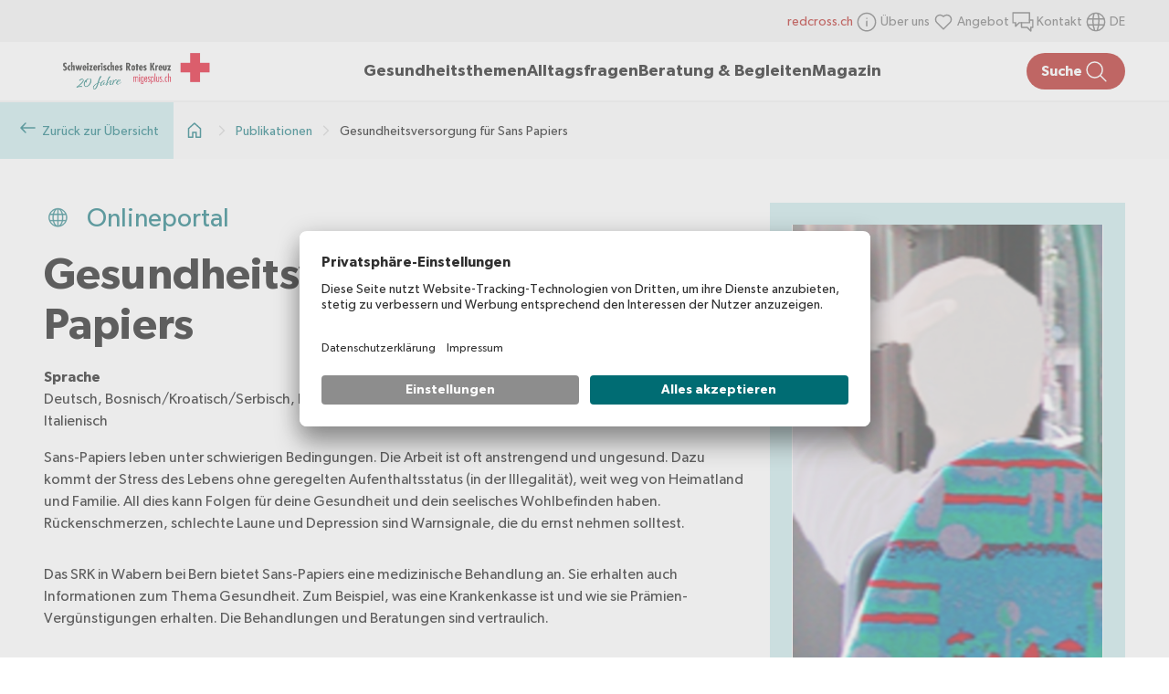

--- FILE ---
content_type: text/html;charset=utf-8
request_url: https://www.migesplus.ch/publikationen/gesundheitsversorgung-fuer-sans-papiers
body_size: 74660
content:
<!DOCTYPE html><html  lang="de-CH" dir="ltr" data-capo=""><head><meta charset="utf-8">
<meta name="viewport" content="width=device-width, initial-scale=1">
<title>Gesundheitsversorgung für Sans Papiers</title>
<script src="https://app.usercentrics.eu/browser-ui/latest/loader.js" async id="usercentrics-cmp" data-settings-id="3ScwFwomUL2caN"></script>
<script src="https://privacy-proxy.usercentrics.eu/latest/uc-block.bundle.js" type="application/javascript"></script>
<style>.ais-Breadcrumb-list,.ais-Carousel-list,.ais-CurrentRefinements-list,.ais-FrequentlyBoughtTogether-list,.ais-HierarchicalMenu-list,.ais-Hits-list,.ais-InfiniteHits-list,.ais-InfiniteResults-list,.ais-LookingSimilar-list,.ais-Menu-list,.ais-NumericMenu-list,.ais-Pagination-list,.ais-RatingMenu-list,.ais-RefinementList-list,.ais-RelatedProducts-list,.ais-Results-list,.ais-ToggleRefinement-list,.ais-TrendingItems-list{list-style:none;margin:0;padding:0}.ais-Carousel-navigation,.ais-ClearRefinements-button,.ais-CurrentRefinements-delete,.ais-CurrentRefinements-reset,.ais-GeoSearch-redo,.ais-GeoSearch-reset,.ais-HierarchicalMenu-showMore,.ais-InfiniteHits-loadMore,.ais-InfiniteHits-loadPrevious,.ais-InfiniteResults-loadMore,.ais-Menu-showMore,.ais-RangeInput-submit,.ais-RefinementList-showMore,.ais-SearchBox-reset,.ais-SearchBox-submit,.ais-VoiceSearch-button{background:none;border:0;color:inherit;cursor:pointer;font:inherit;line-height:normal;overflow:visible;padding:0;-webkit-user-select:none;-moz-user-select:none;user-select:none}.ais-Carousel-navigation::-moz-focus-inner,.ais-ClearRefinements-button::-moz-focus-inner,.ais-CurrentRefinements-delete::-moz-focus-inner,.ais-CurrentRefinements-reset::-moz-focus-inner,.ais-GeoSearch-redo::-moz-focus-inner,.ais-GeoSearch-reset::-moz-focus-inner,.ais-HierarchicalMenu-showMore::-moz-focus-inner,.ais-InfiniteHits-loadMore::-moz-focus-inner,.ais-InfiniteHits-loadPrevious::-moz-focus-inner,.ais-InfiniteResults-loadMore::-moz-focus-inner,.ais-Menu-showMore::-moz-focus-inner,.ais-RangeInput-submit::-moz-focus-inner,.ais-RefinementList-showMore::-moz-focus-inner,.ais-SearchBox-reset::-moz-focus-inner,.ais-SearchBox-submit::-moz-focus-inner,.ais-VoiceSearch-button::-moz-focus-inner{border:0;padding:0}.ais-Carousel-navigation[disabled],.ais-ClearRefinements-button[disabled],.ais-CurrentRefinements-delete[disabled],.ais-CurrentRefinements-reset[disabled],.ais-GeoSearch-redo[disabled],.ais-GeoSearch-reset[disabled],.ais-HierarchicalMenu-showMore[disabled],.ais-InfiniteHits-loadMore[disabled],.ais-InfiniteHits-loadPrevious[disabled],.ais-InfiniteResults-loadMore[disabled],.ais-Menu-showMore[disabled],.ais-RangeInput-submit[disabled],.ais-RefinementList-showMore[disabled],.ais-SearchBox-reset[disabled],.ais-SearchBox-submit[disabled],.ais-VoiceSearch-button[disabled]{cursor:default}.ais-HierarchicalMenu-showMore,.ais-InfiniteHits-loadMore,.ais-InfiniteHits-loadPrevious,.ais-Menu-showMore,.ais-RefinementList-showMore{overflow-anchor:none}.ais-Breadcrumb-item,.ais-Breadcrumb-list,.ais-Pagination-list,.ais-PoweredBy,.ais-RangeInput-form,.ais-RatingMenu-link{align-items:center;display:flex}.ais-GeoSearch,.ais-GeoSearch-map{height:100%}.ais-HierarchicalMenu-list .ais-HierarchicalMenu-list{margin-left:1em}.ais-PoweredBy-logo{display:block;height:1.2em;width:auto}.ais-PoweredBy-text{margin-right:.3rem}.ais-RatingMenu-starIcon{display:block;height:20px;width:20px}.ais-SearchBox-input::-ms-clear,.ais-SearchBox-input::-ms-reveal{display:none;height:0;width:0}.ais-SearchBox-input::-webkit-search-cancel-button,.ais-SearchBox-input::-webkit-search-decoration,.ais-SearchBox-input::-webkit-search-results-button,.ais-SearchBox-input::-webkit-search-results-decoration{display:none}.ais-RangeSlider .rheostat{margin-bottom:40px;margin-top:40px;overflow:visible}.ais-RangeSlider .rheostat-background{height:6px;top:0;width:100%}.ais-RangeSlider .rheostat-handle{margin-left:-12px;top:-7px}.ais-RangeSlider .rheostat-background{background-color:#fff;border:1px solid #aaa;position:relative}.ais-RangeSlider .rheostat-progress{background-color:#333;height:4px;position:absolute;top:1px}.rheostat-handle{background-color:#fff;border:1px solid #333;border-radius:50%;cursor:grab;height:20px;position:relative;width:20px;z-index:1}.rheostat-marker{background-color:#aaa;height:5px;margin-left:-1px;position:absolute;width:1px}.rheostat-marker--large{height:9px}.rheostat-value{padding-top:15px}.rheostat-tooltip,.rheostat-value{margin-left:50%;position:absolute;text-align:center;transform:translateX(-50%)}.rheostat-tooltip{top:-22px}.ais-Carousel{position:relative}.ais-Carousel-list{display:grid;grid-auto-columns:42%;grid-auto-flow:column;overflow-x:auto;scroll-behavior:smooth;scroll-snap-type:x proximity}@media (min-width:999px){.ais-Carousel-list{grid-auto-columns:20%}}.ais-Carousel-navigation{position:absolute;top:35%;z-index:1}.ais-Carousel-navigation--previous{left:0;transform:translateX(-25%)}.ais-Carousel-navigation--next{right:0;transform:translateX(25%)}.ais-Carousel-item{scroll-snap-align:start}[class^=ais-]{box-sizing:border-box;font-size:1rem}a[class^=ais-]{text-decoration:none}.ais-Breadcrumb,.ais-ClearRefinements,.ais-CurrentRefinements,.ais-FrequentlyBoughtTogether,.ais-GeoSearch,.ais-HierarchicalMenu,.ais-Hits,.ais-HitsPerPage,.ais-InfiniteHits,.ais-InfiniteResults,.ais-LookingSimilar,.ais-Menu,.ais-MenuSelect,.ais-NumericMenu,.ais-NumericSelector,.ais-Pagination,.ais-Panel,.ais-PoweredBy,.ais-RangeInput,.ais-RangeSlider,.ais-RatingMenu,.ais-RefinementList,.ais-RelatedProducts,.ais-RelevantSort,.ais-Results,.ais-ResultsPerPage,.ais-SearchBox,.ais-SortBy,.ais-Stats,.ais-ToggleRefinement,.ais-TrendingItems{color:#3a4570}.ais-Breadcrumb-item--selected,.ais-HierarchicalMenu-item--selected,.ais-Menu-item--selected{font-weight:700}.ais-Breadcrumb-separator{font-weight:400;margin:0 .3em}.ais-Breadcrumb-link,.ais-HierarchicalMenu-link,.ais-Menu-link,.ais-Pagination-link,.ais-RatingMenu-link{color:#0096db;transition:color .2s ease-out}.ais-Breadcrumb-link:focus,.ais-Breadcrumb-link:hover,.ais-HierarchicalMenu-link:focus,.ais-HierarchicalMenu-link:hover,.ais-Menu-link:focus,.ais-Menu-link:hover,.ais-Pagination-link:focus,.ais-Pagination-link:hover,.ais-RatingMenu-link:focus,.ais-RatingMenu-link:hover{color:#0073a8}.ais-Carousel-navigation,.ais-ClearRefinements-button,.ais-CurrentRefinements-reset,.ais-GeoSearch-redo,.ais-GeoSearch-reset,.ais-HierarchicalMenu-showMore,.ais-InfiniteHits-loadMore,.ais-InfiniteHits-loadPrevious,.ais-InfiniteResults-loadMore,.ais-Menu-showMore,.ais-RefinementList-showMore,.ais-RelevantSort-button{background-color:#0096db;border-radius:5px;color:#fff;font-size:.8rem;outline:none;padding:.3rem .5rem;transition:background-color .2s ease-out}.ais-Carousel-navigation:focus,.ais-Carousel-navigation:hover,.ais-ClearRefinements-button:focus,.ais-ClearRefinements-button:hover,.ais-CurrentRefinements-reset:focus,.ais-CurrentRefinements-reset:hover,.ais-GeoSearch-redo:focus,.ais-GeoSearch-redo:hover,.ais-GeoSearch-reset:focus,.ais-GeoSearch-reset:hover,.ais-HierarchicalMenu-showMore:focus,.ais-HierarchicalMenu-showMore:hover,.ais-InfiniteHits-loadMore:focus,.ais-InfiniteHits-loadMore:hover,.ais-InfiniteHits-loadPrevious:focus,.ais-InfiniteHits-loadPrevious:hover,.ais-InfiniteResults-loadMore:focus,.ais-InfiniteResults-loadMore:hover,.ais-Menu-showMore:focus,.ais-Menu-showMore:hover,.ais-RefinementList-showMore:focus,.ais-RefinementList-showMore:hover,.ais-RelevantSort-button:focus,.ais-RelevantSort-button:hover{background-color:#0073a8}.ais-ClearRefinements-button--disabled,.ais-GeoSearch-redo--disabled,.ais-GeoSearch-reset--disabled,.ais-HierarchicalMenu-showMore--disabled,.ais-InfiniteHits-loadMore--disabled,.ais-InfiniteResults-loadMore--disabled,.ais-Menu-showMore--disabled,.ais-RefinementList-showMore--disabled{cursor:not-allowed;opacity:.6}.ais-ClearRefinements-button--disabled:focus,.ais-ClearRefinements-button--disabled:hover,.ais-GeoSearch-redo--disabled:focus,.ais-GeoSearch-redo--disabled:hover,.ais-GeoSearch-reset--disabled:focus,.ais-GeoSearch-reset--disabled:hover,.ais-HierarchicalMenu-showMore--disabled:focus,.ais-HierarchicalMenu-showMore--disabled:hover,.ais-InfiniteHits-loadMore--disabled:focus,.ais-InfiniteHits-loadMore--disabled:hover,.ais-InfiniteResults-loadMore--disabled:focus,.ais-InfiniteResults-loadMore--disabled:hover,.ais-Menu-showMore--disabled:focus,.ais-Menu-showMore--disabled:hover,.ais-RefinementList-showMore--disabled:focus,.ais-RefinementList-showMore--disabled:hover{background-color:#0096db}.ais-InfiniteHits-loadPrevious--disabled{display:none}@media (hover:none) and (pointer:coarse){.ais-Carousel-navigation{display:none}}.ais-Carousel-navigation,.ais-Carousel-navigation[hidden]{opacity:0;visibility:hidden}.ais-Carousel:hover .ais-Carousel-navigation:not([hidden]){opacity:1;visibility:visible}.ais-Carousel-list{gap:.5rem;outline-color:#0096db;outline-offset:.5rem;padding-bottom:.5rem;scrollbar-color:#3a4570 #c4c8d8;scrollbar-width:thin}.ais-Carousel-list::-webkit-scrollbar{height:2px}.ais-Carousel-list::-webkit-scrollbar-track{background-color:#c4c8d8}.ais-Carousel-list::-webkit-scrollbar-thumb{background-color:#3a4570}.ais-CurrentRefinements{margin-top:-.3rem}.ais-CurrentRefinements,.ais-CurrentRefinements-list{display:flex;flex-wrap:wrap}.ais-CurrentRefinements-item{background-color:#495588;border-radius:5px;display:flex;margin-right:.3rem;margin-top:.3rem;padding:.3rem .5rem}.ais-CurrentRefinements-category{display:flex;margin-left:.3em}.ais-CurrentRefinements-delete{margin-left:.3rem}.ais-CurrentRefinements-categoryLabel,.ais-CurrentRefinements-delete,.ais-CurrentRefinements-label{color:#fff;font-size:.8rem;white-space:nowrap}.ais-CurrentRefinements-reset{margin-top:.3rem;white-space:nowrap}.ais-CurrentRefinements-reset+.ais-CurrentRefinements-list{margin-left:.3rem}.ais-GeoSearch{position:relative}.ais-GeoSearch-control{left:3.75rem;position:absolute;top:.8rem}.ais-GeoSearch-label{background-color:#fff;border-radius:5px;box-shadow:0 1px 1px rgba(0,0,0,.1);display:block;font-size:.8rem;outline:none;padding:.3rem .5rem;transition:background-color .2s ease-out}.ais-GeoSearch-input{margin:0 .25rem 0 0}.ais-GeoSearch-label,.ais-GeoSearch-redo,.ais-GeoSearch-reset{white-space:nowrap}.ais-GeoSearch-reset{bottom:1.25rem;left:50%;position:absolute;transform:translateX(-50%)}.ais-HierarchicalMenu-link,.ais-Menu-link{display:block;line-height:1.5}.ais-HierarchicalMenu-list,.ais-Menu-list,.ais-NumericMenu-list,.ais-RatingMenu-list,.ais-RefinementList-list{font-weight:400;line-height:1.5}.ais-HierarchicalMenu-link:after{background-image:url("data:image/svg+xml;charset=utf-8,%3Csvg xmlns='http://www.w3.org/2000/svg' viewBox='0 0 24 24'%3E%3Cpath fill='%233A4570' d='m7.3 24-2.8-2.8 9.3-9.2-9.3-9.2L7.3 0l12.2 12z'/%3E%3C/svg%3E");background-size:100% 100%;content:"";display:none;height:10px;margin-left:.3em;width:10px}.ais-HierarchicalMenu-item--parent>.ais-HierarchicalMenu-link:after{display:inline-block}.ais-HierarchicalMenu-item--selected>.ais-HierarchicalMenu-link:after{transform:rotate(90deg)}.ais-CurrentRefinements-count,.ais-RatingMenu-count{font-size:.8rem}.ais-CurrentRefinements-count:before,.ais-RatingMenu-count:before{content:"("}.ais-CurrentRefinements-count:after,.ais-RatingMenu-count:after{content:")"}.ais-HierarchicalMenu-count,.ais-Menu-count,.ais-RefinementList-count,.ais-ToggleRefinement-count{background-color:#dfe2ee;border-radius:8px;color:#3a4570;font-size:.8rem;padding:.1rem .4rem}.ais-HierarchicalMenu-showMore,.ais-Menu-showMore,.ais-RefinementList-showMore{margin-top:.5rem}.ais-Highlight-highlighted,.ais-Snippet-highlighted{background-color:#ffc168}.ais-ReverseHighlight-highlighted,.ais-ReverseSnippet-highlighted{background:none;font-style:normal;font-weight:700}.ais-FrequentlyBoughtTogether-list,.ais-Hits-list,.ais-InfiniteHits-list,.ais-InfiniteResults-list,.ais-LookingSimilar-list,.ais-RelatedProducts-list,.ais-Results-list,.ais-TrendingItems-list{display:flex;flex-wrap:wrap;margin-left:-1rem;margin-top:-1rem}.ais-Panel-body .ais-FrequentlyBoughtTogether-list,.ais-Panel-body .ais-Hits-list,.ais-Panel-body .ais-InfiniteHits-list,.ais-Panel-body .ais-InfiniteResults-list,.ais-Panel-body .ais-LookingSimilar-list,.ais-Panel-body .ais-RelatedProducts-list,.ais-Panel-body .ais-Results-list,.ais-Panel-body .ais-TrendingItems-list{margin:.5rem 0 0 -1rem}.ais-FrequentlyBoughtTogether-item,.ais-Hits-item,.ais-InfiniteHits-item,.ais-InfiniteResults-item,.ais-LookingSimilar-item,.ais-RelatedProducts-item,.ais-Results-item,.ais-TrendingItems-item{border:1px solid #c4c8d8;box-shadow:0 2px 5px 0 #e3e5ec;margin-left:1rem;margin-top:1rem;padding:1rem;width:calc(25% - 1rem)}.ais-Panel-body .ais-FrequentlyBoughtTogether-item,.ais-Panel-body .ais-Hits-item,.ais-Panel-body .ais-InfiniteHits-item,.ais-Panel-body .ais-InfiniteResults-item,.ais-Panel-body .ais-LookingSimilar-item,.ais-Panel-body .ais-RelatedProducts-item,.ais-Panel-body .ais-Results-item,.ais-Panel-body .ais-TrendingItems-item{margin:.5rem 0 .5rem 1rem}.ais-InfiniteHits-loadMore,.ais-InfiniteResults-loadMore{margin-top:1rem}.ais-InfiniteHits-loadPrevious{margin-bottom:1rem}.ais-Hits-banner,.ais-InfiniteHits-banner{display:flex;justify-content:center}.ais-Hits-banner-image .ais-InfiniteHits-banner-image{max-width:100%}.ais-HitsPerPage-select,.ais-MenuSelect-select,.ais-NumericSelector-select,.ais-ResultsPerPage-select,.ais-SortBy-select{-webkit-appearance:none;-moz-appearance:none;appearance:none;background-color:#fff;background-image:url("data:image/svg+xml;charset=utf-8,%3Csvg xmlns='http://www.w3.org/2000/svg' viewBox='0 0 24 24'%3E%3Cpath fill='%233A4570' d='m0 7.3 2.8-2.8 9.2 9.3 9.2-9.3L24 7.3 12 19.5z'/%3E%3C/svg%3E");background-position:92% 50%;background-repeat:no-repeat;background-size:10px 10px;border:1px solid #c4c8d8;border-radius:5px;max-width:100%;padding:.3rem 2rem .3rem .3rem}.ais-Panel--collapsible{position:relative}.ais-Panel--collapsible.ais-Panel--collapsed .ais-Panel-body,.ais-Panel--collapsible.ais-Panel--collapsed .ais-Panel-footer{display:none}.ais-Panel--collapsible .ais-Panel-collapseButton{background:none;border:none;padding:0;position:absolute;right:0;top:0}.ais-Panel-header{border-bottom:1px solid #c4c8d8;font-size:.8rem;font-weight:700;margin-bottom:.5rem;padding-bottom:.5rem;text-transform:uppercase}.ais-Panel-footer{font-size:.8rem;margin-top:.5rem}.ais-RangeInput-input{height:1.5rem;line-height:1.5rem;padding:0 .2rem;width:5rem}.ais-RangeInput-separator{margin:0 .3rem}.ais-RangeInput-submit{-webkit-appearance:none;-moz-appearance:none;appearance:none;background-color:#0096db;border:none;border-radius:5px;color:#fff;font-size:.8rem;height:1.5rem;line-height:1.5rem;margin-left:.3rem;outline:none;padding:0 .5rem;transition:.2s ease-out}.ais-RangeInput-submit:focus,.ais-RangeInput-submit:hover{background-color:#0073a8}.ais-RatingMenu-count{color:#3a4570}.ais-Pagination-list{justify-content:center}.ais-Pagination-item+.ais-Pagination-item{margin-left:.3rem}.ais-Pagination-link{border:1px solid #c4c8d8;border-radius:5px;display:block;padding:.3rem .6rem;transition:background-color .2s ease-out}.ais-Pagination-link:focus,.ais-Pagination-link:hover{background-color:#e3e5ec}.ais-Pagination-item--disabled .ais-Pagination-link{color:#a5abc4;cursor:not-allowed;opacity:.6}.ais-Pagination-item--disabled .ais-Pagination-link:focus,.ais-Pagination-item--disabled .ais-Pagination-link:hover{background-color:#fff;color:#a5abc4}.ais-Pagination-item--selected .ais-Pagination-link{background-color:#0096db;border-color:#0096db;color:#fff}.ais-Pagination-item--selected .ais-Pagination-link:focus,.ais-Pagination-item--selected .ais-Pagination-link:hover{color:#fff}.ais-PoweredBy-text,.ais-RelevantSort-text,.ais-Stats-text,.rheostat-tooltip,.rheostat-value{font-size:.8rem}.ais-RangeSlider .rheostat-progress{background-color:#495588}.ais-RangeSlider .rheostat-background{border-color:#878faf;box-sizing:border-box}.ais-RangeSlider .rheostat-handle{border-color:#878faf}.ais-RangeSlider .rheostat-marker{background-color:#878faf}.ais-Panel-body .ais-RangeSlider{margin:2rem 0}.ais-RangeSlider-handle{background:#fff;border:1px solid #46aeda;border-radius:50%;cursor:pointer;height:20px;position:relative;width:20px;z-index:1}.ais-RangeSlider-tooltip{background:#fff;font-size:.8em;position:absolute;top:-22px}.ais-RangeSlider-value{font-size:.8em;margin-left:-20px;padding-top:15px;position:absolute;text-align:center;width:40px}.ais-RangeSlider-marker{background:#ddd;height:5px;margin-left:-1px;position:absolute;width:1px}.ais-RatingMenu-item--disabled .ais-RatingMenu-count,.ais-RatingMenu-item--disabled .ais-RatingMenu-label{color:#c4c8d8}.ais-RatingMenu-item--selected{font-weight:700}.ais-RatingMenu-link{line-height:1.5}.ais-RatingMenu-link>*+*{margin-left:.3rem}.ais-RatingMenu-starIcon{position:relative;top:-1px;width:15px;fill:#ffc168}.ais-RatingMenu-item--disabled .ais-RatingMenu-starIcon{fill:#c4c8d8}.ais-HierarchicalMenu-searchBox>*,.ais-Menu-searchBox>*,.ais-RefinementList-searchBox>*{margin-bottom:.5rem}.ais-SearchBox-form{display:block;position:relative}.ais-SearchBox-input{-webkit-appearance:none;-moz-appearance:none;appearance:none;background-color:#fff;border:1px solid #c4c8d8;border-radius:5px;padding:.3rem 1.7rem;position:relative;width:100%}.ais-SearchBox-input::-webkit-input-placeholder{color:#a5aed1}.ais-SearchBox-input::-moz-placeholder{color:#a5aed1}.ais-SearchBox-input:-ms-input-placeholder{color:#a5aed1}.ais-SearchBox-input:-moz-placeholder{color:#a5aed1}.ais-SearchBox-loadingIndicator,.ais-SearchBox-reset,.ais-SearchBox-submit{-webkit-appearance:none;-moz-appearance:none;appearance:none;height:20px;position:absolute;right:.3rem;top:50%;transform:translateY(-50%);width:20px;z-index:1}.ais-SearchBox-submit{left:.3rem}.ais-SearchBox-reset{right:.3rem}.ais-SearchBox-loadingIcon,.ais-SearchBox-resetIcon,.ais-SearchBox-submitIcon{left:50%;position:absolute;top:50%;transform:translateX(-50%) translateY(-50%)}.ais-SearchBox-resetIcon path,.ais-SearchBox-submitIcon path{fill:#495588}.ais-SearchBox-submitIcon{height:14px;width:14px}.ais-SearchBox-resetIcon{height:12px;width:12px}.ais-SearchBox-loadingIcon{height:16px;width:16px}.ais-VoiceSearch-button{background-color:transparent;border:none;border-radius:50%;color:#3a4570;height:24px;padding:4px;width:24px}.ais-VoiceSearch-button svg{color:currentColor}.ais-VoiceSearch-button:hover{background-color:#a5aed1;color:#fff;cursor:pointer}.ais-VoiceSearch-button:disabled{color:#a5aed1}.ais-VoiceSearch-button:disabled:hover{background:inherit;color:#a5aed1;cursor:not-allowed}</style>
<style>.nuxt-icon svg{height:1em;margin-bottom:.125em;vertical-align:middle;width:1em}.nuxt-icon.nuxt-icon--fill,.nuxt-icon.nuxt-icon--fill *{fill:currentColor!important}.nuxt-icon.nuxt-icon--stroke,.nuxt-icon.nuxt-icon--stroke *{stroke:currentColor!important}</style>
<style>[data-v-b818b4c5]:root{--mp-layout-padding-x:1.5rem}@media (min-width:768px){[data-v-b818b4c5]:root{--mp-layout-padding-x:3rem}}@media (min-width:1440px){[data-v-b818b4c5]:root{--mp-layout-padding-x:5rem}}h1[data-v-b818b4c5],h2[data-v-b818b4c5],h3[data-v-b818b4c5],h4[data-v-b818b4c5],h5[data-v-b818b4c5],h6[data-v-b818b4c5]{letter-spacing:.01rem;text-wrap:balance}h1[data-v-b818b4c5]{line-height:120%}p[data-v-b818b4c5]{line-height:150%}.coronavirus-banner-migesplus[data-v-b818b4c5]{display:none}.srk-cookie-notice-v2[data-v-b818b4c5]{font-size:1rem;padding:15px!important;grid-gap:1em!important;background-color:#ffecad!important;color:#000!important;left:auto!important;right:calc(50% - 780px);width:520px!important}.srk-cookie-notice-v2 a[data-v-b818b4c5]{color:#000!important}.srk-cookie-notice-v2-text[data-v-b818b4c5]{padding:0 .5em 0 0!important}.srk-cookie-notice-v2-content[data-v-b818b4c5],.srk-cookie-notice-v2-toggle-container[data-v-b818b4c5]{padding:0!important}.srk-cookie-notice-v2 button[data-v-b818b4c5]{background-color:#ffecad!important;background-image:url(/_icons/cookie-close.png);background-position:100%;background-repeat:no-repeat;background-size:30px 30px;border:none!important;color:transparent!important}@media (min-width:768px){.srk-cookie-notice-v2[data-v-b818b4c5]{right:50px}}@media (max-width:1023px){.srk-cookie-notice-v2-content[data-v-b818b4c5]{font-size:14px!important}}@media (min-width:1560px){.srk-cookie-notice-v2[data-v-b818b4c5]{right:calc(50% - 780px)}}@media (max-width:767px){.srk-cookie-notice-v2[data-v-b818b4c5]{left:0;right:auto;width:100%!important}}.fade-enter-active[data-v-b818b4c5],.fade-leave-active[data-v-b818b4c5]{transition:opacity .5s ease}.fade-enter-from[data-v-b818b4c5],.fade-leave-to[data-v-b818b4c5]{opacity:0}.formkit-form[data-v-b818b4c5]{display:flex;flex-direction:column;gap:1rem}.formkit-help[data-v-b818b4c5]{color:#666;font-size:.875rem;margin-top:.5rem}.formkit-inner[data-v-b818b4c5],.formkit-wrapper[data-v-b818b4c5]{position:relative}.formkit-inner[data-v-b818b4c5]{align-items:center;background-color:transparent;border:2px solid #f2f2f2;border-radius:2px;color:#000;display:flex;font-size:1rem;width:100%}.formkit-inner input[data-v-b818b4c5]{height:100%;padding:1.25rem;width:100%}.formkit-inner[data-v-b818b4c5]:focus-within{border:2px solid #006c73}.formkit-inner:focus-within .formkit-label[data-v-b818b4c5]{color:#006c73}.formkit-messages[data-v-b818b4c5]{color:#ae0f0a;font-size:1.25rem;list-style:none;margin-top:1rem}.formkit-input[type=email][data-v-b818b4c5],.formkit-input[type=text][data-v-b818b4c5]{-webkit-appearance:none;-moz-appearance:none;appearance:none;background-color:transparent;border:none;flex-grow:2;font-family:inherit;font-size:inherit;outline:none}.formkit-inner textarea[data-v-b818b4c5]{min-height:10rem;outline:none;padding:1.25rem;width:100%}.formkit-input[type=submit][data-v-b818b4c5]{background:#006c73;border-radius:50px;color:#fff;display:flex;font-size:1.25rem;gap:.5rem;padding:1rem 1.5rem;transition:background .2s ease}.formkit-input[type=submit] span[data-v-b818b4c5]{height:30px;width:30px}.formkit-input[type=submit][data-v-b818b4c5]:hover{background:#ae0f0a}.formkit-input[type=submit][data-v-b818b4c5]:disabled{background:#d2d2d2}.formkit-search-filter[data-v-b818b4c5]{width:100%}[data-type=select] select[data-v-b818b4c5]{-webkit-appearance:none;-moz-appearance:none;appearance:none;background:transparent;cursor:pointer!important;outline:none;padding:.75rem 2.5rem .75rem 1rem}[data-type=select] .formkit-wrapper[data-v-b818b4c5]{cursor:pointer}[data-type=select] .formkit-select-icon[data-v-b818b4c5]{align-items:center;cursor:pointer;display:flex;pointer-events:none;position:absolute;right:.75rem}[data-type=select] .formkit-inner[data-v-b818b4c5]{border:1px solid #006c73;border-radius:.5rem;cursor:pointer!important}display [data-type=select] .formkit-inner[data-v-b818b4c5]:hover{background-color:#c5e7e8;transition:background .3s ease}[data-type=select] .formkit-inner[data-v-b818b4c5]:focus{outline:none}[data-type=checkbox] .formkit-inner[data-v-b818b4c5]{border:none;display:initial;margin-left:-13px;padding:0;width:auto}[data-type=checkbox] .formkit-label[data-v-b818b4c5]{cursor:pointer;font-size:1rem}[data-type=checkbox] .formkit-label--count[data-v-b818b4c5]{display:flex;flex:1;justify-content:space-between;margin-bottom:.5rem}[data-type=checkbox] .formkit-label--count-label[data-v-b818b4c5]{color:#000}[data-type=checkbox] .formkit-label--count-actions[data-v-b818b4c5]{align-items:center;display:flex;gap:8px;height:30px}[data-type=checkbox] .formkit-label--count-count[data-v-b818b4c5]{color:#666;display:block}[data-type=checkbox] .formkit-label--count-expand[data-v-b818b4c5]{background:#fff;border-radius:50px;height:30px;width:30px}[data-type=checkbox] .formkit-label--count-expand[data-v-b818b4c5]:hover{background:#c5e7e8}[data-type=checkbox] .formkit-wrapper[data-v-b818b4c5]{display:flex;gap:1rem}[data-type=checkbox] .formkit-decorator[data-v-b818b4c5]{background-color:transparent;border:1px solid #666;border-radius:2px;display:inline-block;height:1.5rem;width:1.5rem}[data-type=checkbox] [data-checked=true] .formkit-decorator[data-v-b818b4c5]{background-color:#006c73;background-image:url(/icons/check-white.svg);background-position:50%;background-repeat:no-repeat;border-color:#006c73}[data-type=checkbox] input[data-v-b818b4c5]{height:auto;padding:0;visibility:hidden;width:auto}.formkit-submit-button[data-v-b818b4c5]{display:flex;justify-content:flex-end}.formkit-label a[data-v-b818b4c5]{color:#006c73;text-decoration:none}.formkit-label a[data-v-b818b4c5]:hover{text-decoration:underline}input[data-v-b818b4c5]:focus::-moz-placeholder{color:transparent}input[data-v-b818b4c5]:focus::placeholder{color:transparent}.nuxt-icon[data-v-b818b4c5],.nuxt-icon svg[data-v-b818b4c5]{height:30px;width:30px}@font-face{font-family:Gibson;font-style:normal;font-weight:400;src:url(/fonts/Gibson-Regular.eot);src:url(/fonts/Gibson-Regular.eot?#iefix) format("embedded-opentype"),url(/fonts/Gibson-Regular.woff2) format("woff2"),url(/fonts/Gibson-Regular.woff) format("woff")}@font-face{font-family:Gibson;font-style:normal;font-weight:500;src:url(/fonts/Gibson-SemiBold.eot);src:url(/fonts/Gibson-SemiBold.eot?#iefix) format("embedded-opentype"),url(/fonts/Gibson-SemiBold.woff2) format("woff2"),url(/fonts/Gibson-SemiBold.woff) format("woff")}@font-face{font-family:Gibson;font-style:normal;font-weight:600;src:url(/fonts/Gibson-SemiBold.eot);src:url(/fonts/Gibson-SemiBold.eot?#iefix) format("embedded-opentype"),url(/fonts/Gibson-SemiBold.woff2) format("woff2"),url(/fonts/Gibson-SemiBold.woff) format("woff")}@font-face{font-family:Gibson;font-style:normal;font-weight:300;src:url(/fonts/Gibson-Light.eot);src:url(/fonts/Gibson-Light.eot?#iefix) format("embedded-opentype"),url(/fonts/Gibson-Light.woff2) format("woff2"),url(/fonts/Gibson-Light.woff) format("woff")}html[data-v-b818b4c5]{box-sizing:border-box;overflow-x:hidden;-webkit-text-size-adjust:100%;-moz-text-size-adjust:100%;text-size-adjust:100%}[data-v-b818b4c5],[data-v-b818b4c5]:after,[data-v-b818b4c5]:before{border:0;box-sizing:inherit;margin:0;padding:0}article[data-v-b818b4c5],aside[data-v-b818b4c5],details[data-v-b818b4c5],figcaption[data-v-b818b4c5],figure[data-v-b818b4c5],footer[data-v-b818b4c5],header[data-v-b818b4c5],hgroup[data-v-b818b4c5],main[data-v-b818b4c5],menu[data-v-b818b4c5],nav[data-v-b818b4c5],section[data-v-b818b4c5],summary[data-v-b818b4c5]{display:block}[hidden][data-v-b818b4c5],template[data-v-b818b4c5]{display:none}a[data-v-b818b4c5]{background-color:transparent}sub[data-v-b818b4c5],sup[data-v-b818b4c5]{font-size:75%;line-height:0;position:relative;vertical-align:baseline}sup[data-v-b818b4c5]{top:-.5em}sub[data-v-b818b4c5]{bottom:-.25em}svg[data-v-b818b4c5]:not(:root){overflow:hidden}button[data-v-b818b4c5],input[data-v-b818b4c5],optgroup[data-v-b818b4c5],select[data-v-b818b4c5],textarea[data-v-b818b4c5]{color:inherit;font:inherit;letter-spacing:inherit}button[data-v-b818b4c5]{-webkit-appearance:button;cursor:pointer}button[disabled][data-v-b818b4c5],html input[disabled][data-v-b818b4c5]{cursor:default}button[data-v-b818b4c5]::-moz-focus-inner,input[data-v-b818b4c5]::-moz-focus-inner,select[data-v-b818b4c5]::-moz-focus-inner{border:0;padding:0}input[data-v-b818b4c5]{line-height:normal}input[type=search][data-v-b818b4c5]{-webkit-appearance:none}input[type=search][data-v-b818b4c5]::-webkit-search-cancel-button,input[type=search][data-v-b818b4c5]::-webkit-search-decoration{-webkit-appearance:none}input[data-v-b818b4c5]:-webkit-autofill{-webkit-box-shadow:inset 0 0 0 1000px #fff}textarea[data-v-b818b4c5]{overflow:auto}table[data-v-b818b4c5]{border-collapse:collapse;border-spacing:0}body[data-v-b818b4c5]{font-family:Gibson,Helvetica,Arial,sans-serif;font-size:24px;font-weight:400;line-height:1.5}@media (min-width:768px){body[data-v-b818b4c5]{font-size:24px}}a[data-v-b818b4c5]{color:#000}img[data-v-b818b4c5]{height:auto;max-width:100%}input[data-v-b818b4c5]{border-radius:0}.mp-language-switch[data-v-b818b4c5]{list-style:none}.mp-language-switch__wrapper[data-v-b818b4c5]{display:flex}.mp-language-switch__list[data-v-b818b4c5]{align-items:center;display:flex;height:100%;list-style:none;margin:0;padding:0}.mp-language-switch__list li[data-v-b818b4c5]{align-items:center;display:flex;justify-content:center;line-height:30px}.mp-language-switch__list li:first-of-type .mp-language-switch__link[data-v-b818b4c5]{margin-left:0}.mp-language-switch__list button[data-v-b818b4c5]{-webkit-appearance:none;-moz-appearance:none;appearance:none;background:transparent;height:30px;margin-left:.5rem;width:30px}.mp-language-switch__link[data-v-b818b4c5]{font-size:.875rem;margin-left:1rem;text-decoration:none}.mp-language-switch__link[data-v-b818b4c5]:active,.mp-language-switch__link[data-v-b818b4c5]:focus,.mp-language-switch__link[data-v-b818b4c5]:hover{color:#ae0f0a}.mp-language-switch__link.active[data-v-b818b4c5]{color:#ae0f0a;font-weight:700;transform:translateY(1px)}.mp-language-switch__link--disabled[data-v-b818b4c5]{color:#666;margin-left:1rem;opacity:.5}.mp-language-switch__link--disabled[data-v-b818b4c5]:hover{color:#666}.mp-language-switch__button[data-v-b818b4c5]{align-items:center;-webkit-appearance:none;-moz-appearance:none;appearance:none;background:transparent;color:#666;display:flex;gap:.25rem;line-height:30px}.mp-language-switch__button span[data-v-b818b4c5]{font-size:.875rem;text-transform:uppercase}.mp-language-switch__button[data-v-b818b4c5]:hover{color:#ae0f0a}</style>
<style>[data-v-2b094fd3]:root{--mp-layout-padding-x:1.5rem}@media (min-width:768px){[data-v-2b094fd3]:root{--mp-layout-padding-x:3rem}}@media (min-width:1440px){[data-v-2b094fd3]:root{--mp-layout-padding-x:5rem}}h1[data-v-2b094fd3],h2[data-v-2b094fd3],h3[data-v-2b094fd3],h4[data-v-2b094fd3],h5[data-v-2b094fd3],h6[data-v-2b094fd3]{letter-spacing:.01rem;text-wrap:balance}h1[data-v-2b094fd3]{line-height:120%}p[data-v-2b094fd3]{line-height:150%}.coronavirus-banner-migesplus[data-v-2b094fd3]{display:none}.srk-cookie-notice-v2[data-v-2b094fd3]{font-size:1rem;padding:15px!important;grid-gap:1em!important;background-color:#ffecad!important;color:#000!important;left:auto!important;right:calc(50% - 780px);width:520px!important}.srk-cookie-notice-v2 a[data-v-2b094fd3]{color:#000!important}.srk-cookie-notice-v2-text[data-v-2b094fd3]{padding:0 .5em 0 0!important}.srk-cookie-notice-v2-content[data-v-2b094fd3],.srk-cookie-notice-v2-toggle-container[data-v-2b094fd3]{padding:0!important}.srk-cookie-notice-v2 button[data-v-2b094fd3]{background-color:#ffecad!important;background-image:url(/_icons/cookie-close.png);background-position:100%;background-repeat:no-repeat;background-size:30px 30px;border:none!important;color:transparent!important}@media (min-width:768px){.srk-cookie-notice-v2[data-v-2b094fd3]{right:50px}}@media (max-width:1023px){.srk-cookie-notice-v2-content[data-v-2b094fd3]{font-size:14px!important}}@media (min-width:1560px){.srk-cookie-notice-v2[data-v-2b094fd3]{right:calc(50% - 780px)}}@media (max-width:767px){.srk-cookie-notice-v2[data-v-2b094fd3]{left:0;right:auto;width:100%!important}}.fade-enter-active[data-v-2b094fd3],.fade-leave-active[data-v-2b094fd3]{transition:opacity .5s ease}.fade-enter-from[data-v-2b094fd3],.fade-leave-to[data-v-2b094fd3]{opacity:0}.formkit-form[data-v-2b094fd3]{display:flex;flex-direction:column;gap:1rem}.formkit-help[data-v-2b094fd3]{color:#666;font-size:.875rem;margin-top:.5rem}.formkit-inner[data-v-2b094fd3],.formkit-wrapper[data-v-2b094fd3]{position:relative}.formkit-inner[data-v-2b094fd3]{align-items:center;background-color:transparent;border:2px solid #f2f2f2;border-radius:2px;color:#000;display:flex;font-size:1rem;width:100%}.formkit-inner input[data-v-2b094fd3]{height:100%;padding:1.25rem;width:100%}.formkit-inner[data-v-2b094fd3]:focus-within{border:2px solid #006c73}.formkit-inner:focus-within .formkit-label[data-v-2b094fd3]{color:#006c73}.formkit-messages[data-v-2b094fd3]{color:#ae0f0a;font-size:1.25rem;list-style:none;margin-top:1rem}.formkit-input[type=email][data-v-2b094fd3],.formkit-input[type=text][data-v-2b094fd3]{-webkit-appearance:none;-moz-appearance:none;appearance:none;background-color:transparent;border:none;flex-grow:2;font-family:inherit;font-size:inherit;outline:none}.formkit-inner textarea[data-v-2b094fd3]{min-height:10rem;outline:none;padding:1.25rem;width:100%}.formkit-input[type=submit][data-v-2b094fd3]{background:#006c73;border-radius:50px;color:#fff;display:flex;font-size:1.25rem;gap:.5rem;padding:1rem 1.5rem;transition:background .2s ease}.formkit-input[type=submit] span[data-v-2b094fd3]{height:30px;width:30px}.formkit-input[type=submit][data-v-2b094fd3]:hover{background:#ae0f0a}.formkit-input[type=submit][data-v-2b094fd3]:disabled{background:#d2d2d2}.formkit-search-filter[data-v-2b094fd3]{width:100%}[data-type=select] select[data-v-2b094fd3]{-webkit-appearance:none;-moz-appearance:none;appearance:none;background:transparent;cursor:pointer!important;outline:none;padding:.75rem 2.5rem .75rem 1rem}[data-type=select] .formkit-wrapper[data-v-2b094fd3]{cursor:pointer}[data-type=select] .formkit-select-icon[data-v-2b094fd3]{align-items:center;cursor:pointer;display:flex;pointer-events:none;position:absolute;right:.75rem}[data-type=select] .formkit-inner[data-v-2b094fd3]{border:1px solid #006c73;border-radius:.5rem;cursor:pointer!important}display [data-type=select] .formkit-inner[data-v-2b094fd3]:hover{background-color:#c5e7e8;transition:background .3s ease}[data-type=select] .formkit-inner[data-v-2b094fd3]:focus{outline:none}[data-type=checkbox] .formkit-inner[data-v-2b094fd3]{border:none;display:initial;margin-left:-13px;padding:0;width:auto}[data-type=checkbox] .formkit-label[data-v-2b094fd3]{cursor:pointer;font-size:1rem}[data-type=checkbox] .formkit-label--count[data-v-2b094fd3]{display:flex;flex:1;justify-content:space-between;margin-bottom:.5rem}[data-type=checkbox] .formkit-label--count-label[data-v-2b094fd3]{color:#000}[data-type=checkbox] .formkit-label--count-actions[data-v-2b094fd3]{align-items:center;display:flex;gap:8px;height:30px}[data-type=checkbox] .formkit-label--count-count[data-v-2b094fd3]{color:#666;display:block}[data-type=checkbox] .formkit-label--count-expand[data-v-2b094fd3]{background:#fff;border-radius:50px;height:30px;width:30px}[data-type=checkbox] .formkit-label--count-expand[data-v-2b094fd3]:hover{background:#c5e7e8}[data-type=checkbox] .formkit-wrapper[data-v-2b094fd3]{display:flex;gap:1rem}[data-type=checkbox] .formkit-decorator[data-v-2b094fd3]{background-color:transparent;border:1px solid #666;border-radius:2px;display:inline-block;height:1.5rem;width:1.5rem}[data-type=checkbox] [data-checked=true] .formkit-decorator[data-v-2b094fd3]{background-color:#006c73;background-image:url(/icons/check-white.svg);background-position:50%;background-repeat:no-repeat;border-color:#006c73}[data-type=checkbox] input[data-v-2b094fd3]{height:auto;padding:0;visibility:hidden;width:auto}.formkit-submit-button[data-v-2b094fd3]{display:flex;justify-content:flex-end}.formkit-label a[data-v-2b094fd3]{color:#006c73;text-decoration:none}.formkit-label a[data-v-2b094fd3]:hover{text-decoration:underline}input[data-v-2b094fd3]:focus::-moz-placeholder{color:transparent}input[data-v-2b094fd3]:focus::placeholder{color:transparent}.nuxt-icon[data-v-2b094fd3],.nuxt-icon svg[data-v-2b094fd3]{height:30px;width:30px}@font-face{font-family:Gibson;font-style:normal;font-weight:400;src:url(/fonts/Gibson-Regular.eot);src:url(/fonts/Gibson-Regular.eot?#iefix) format("embedded-opentype"),url(/fonts/Gibson-Regular.woff2) format("woff2"),url(/fonts/Gibson-Regular.woff) format("woff")}@font-face{font-family:Gibson;font-style:normal;font-weight:500;src:url(/fonts/Gibson-SemiBold.eot);src:url(/fonts/Gibson-SemiBold.eot?#iefix) format("embedded-opentype"),url(/fonts/Gibson-SemiBold.woff2) format("woff2"),url(/fonts/Gibson-SemiBold.woff) format("woff")}@font-face{font-family:Gibson;font-style:normal;font-weight:600;src:url(/fonts/Gibson-SemiBold.eot);src:url(/fonts/Gibson-SemiBold.eot?#iefix) format("embedded-opentype"),url(/fonts/Gibson-SemiBold.woff2) format("woff2"),url(/fonts/Gibson-SemiBold.woff) format("woff")}@font-face{font-family:Gibson;font-style:normal;font-weight:300;src:url(/fonts/Gibson-Light.eot);src:url(/fonts/Gibson-Light.eot?#iefix) format("embedded-opentype"),url(/fonts/Gibson-Light.woff2) format("woff2"),url(/fonts/Gibson-Light.woff) format("woff")}html[data-v-2b094fd3]{box-sizing:border-box;overflow-x:hidden;-webkit-text-size-adjust:100%;-moz-text-size-adjust:100%;text-size-adjust:100%}[data-v-2b094fd3],[data-v-2b094fd3]:after,[data-v-2b094fd3]:before{border:0;box-sizing:inherit;margin:0;padding:0}article[data-v-2b094fd3],aside[data-v-2b094fd3],details[data-v-2b094fd3],figcaption[data-v-2b094fd3],figure[data-v-2b094fd3],footer[data-v-2b094fd3],header[data-v-2b094fd3],hgroup[data-v-2b094fd3],main[data-v-2b094fd3],menu[data-v-2b094fd3],nav[data-v-2b094fd3],section[data-v-2b094fd3],summary[data-v-2b094fd3]{display:block}[hidden][data-v-2b094fd3],template[data-v-2b094fd3]{display:none}a[data-v-2b094fd3]{background-color:transparent}sub[data-v-2b094fd3],sup[data-v-2b094fd3]{font-size:75%;line-height:0;position:relative;vertical-align:baseline}sup[data-v-2b094fd3]{top:-.5em}sub[data-v-2b094fd3]{bottom:-.25em}svg[data-v-2b094fd3]:not(:root){overflow:hidden}button[data-v-2b094fd3],input[data-v-2b094fd3],optgroup[data-v-2b094fd3],select[data-v-2b094fd3],textarea[data-v-2b094fd3]{color:inherit;font:inherit;letter-spacing:inherit}button[data-v-2b094fd3]{-webkit-appearance:button;cursor:pointer}button[disabled][data-v-2b094fd3],html input[disabled][data-v-2b094fd3]{cursor:default}button[data-v-2b094fd3]::-moz-focus-inner,input[data-v-2b094fd3]::-moz-focus-inner,select[data-v-2b094fd3]::-moz-focus-inner{border:0;padding:0}input[data-v-2b094fd3]{line-height:normal}input[type=search][data-v-2b094fd3]{-webkit-appearance:none}input[type=search][data-v-2b094fd3]::-webkit-search-cancel-button,input[type=search][data-v-2b094fd3]::-webkit-search-decoration{-webkit-appearance:none}input[data-v-2b094fd3]:-webkit-autofill{-webkit-box-shadow:inset 0 0 0 1000px #fff}textarea[data-v-2b094fd3]{overflow:auto}table[data-v-2b094fd3]{border-collapse:collapse;border-spacing:0}body[data-v-2b094fd3]{font-family:Gibson,Helvetica,Arial,sans-serif;font-size:24px;font-weight:400;line-height:1.5}@media (min-width:768px){body[data-v-2b094fd3]{font-size:24px}}a[data-v-2b094fd3]{color:#000}img[data-v-2b094fd3]{height:auto;max-width:100%}input[data-v-2b094fd3]{border-radius:0}.mp-wrapper[data-v-2b094fd3]{margin:auto;max-width:1560px;padding:0 var(--mp-layout-padding-x);width:100%}@media screen and (min-width:1560px){.mp-wrapper[data-v-2b094fd3]{padding:0}}.mp-wrapper--narrow[data-v-2b094fd3]{text-align:left}.mp-wrapper--narrow[data-v-2b094fd3]>*{width:100%}@media (min-width:768px){.mp-wrapper--narrow[data-v-2b094fd3]>*{max-width:845px}}.mp-wrapper--narrow.mp-wrapper--centered[data-v-2b094fd3]{align-items:center;display:flex;flex-direction:column}.mp-wrapper--narrow.mp-wrapper--centered[data-v-2b094fd3]>*{max-width:438px}@media (min-width:1024px){.mp-wrapper--narrow.mp-wrapper--centered[data-v-2b094fd3]>*{max-width:628px}}</style>
<style>[data-v-27f91c4e]:root{--mp-layout-padding-x:1.5rem}@media (min-width:768px){[data-v-27f91c4e]:root{--mp-layout-padding-x:3rem}}@media (min-width:1440px){[data-v-27f91c4e]:root{--mp-layout-padding-x:5rem}}h1[data-v-27f91c4e],h2[data-v-27f91c4e],h3[data-v-27f91c4e],h4[data-v-27f91c4e],h5[data-v-27f91c4e],h6[data-v-27f91c4e]{letter-spacing:.01rem;text-wrap:balance}h1[data-v-27f91c4e]{line-height:120%}p[data-v-27f91c4e]{line-height:150%}.coronavirus-banner-migesplus[data-v-27f91c4e]{display:none}.srk-cookie-notice-v2[data-v-27f91c4e]{font-size:1rem;padding:15px!important;grid-gap:1em!important;background-color:#ffecad!important;color:#000!important;left:auto!important;right:calc(50% - 780px);width:520px!important}.srk-cookie-notice-v2 a[data-v-27f91c4e]{color:#000!important}.srk-cookie-notice-v2-text[data-v-27f91c4e]{padding:0 .5em 0 0!important}.srk-cookie-notice-v2-content[data-v-27f91c4e],.srk-cookie-notice-v2-toggle-container[data-v-27f91c4e]{padding:0!important}.srk-cookie-notice-v2 button[data-v-27f91c4e]{background-color:#ffecad!important;background-image:url(/_icons/cookie-close.png);background-position:100%;background-repeat:no-repeat;background-size:30px 30px;border:none!important;color:transparent!important}@media (min-width:768px){.srk-cookie-notice-v2[data-v-27f91c4e]{right:50px}}@media (max-width:1023px){.srk-cookie-notice-v2-content[data-v-27f91c4e]{font-size:14px!important}}@media (min-width:1560px){.srk-cookie-notice-v2[data-v-27f91c4e]{right:calc(50% - 780px)}}@media (max-width:767px){.srk-cookie-notice-v2[data-v-27f91c4e]{left:0;right:auto;width:100%!important}}.fade-enter-active[data-v-27f91c4e],.fade-leave-active[data-v-27f91c4e]{transition:opacity .5s ease}.fade-enter-from[data-v-27f91c4e],.fade-leave-to[data-v-27f91c4e]{opacity:0}.formkit-form[data-v-27f91c4e]{display:flex;flex-direction:column;gap:1rem}.formkit-help[data-v-27f91c4e]{color:#666;font-size:.875rem;margin-top:.5rem}.formkit-inner[data-v-27f91c4e],.formkit-wrapper[data-v-27f91c4e]{position:relative}.formkit-inner[data-v-27f91c4e]{align-items:center;background-color:transparent;border:2px solid #f2f2f2;border-radius:2px;color:#000;display:flex;font-size:1rem;width:100%}.formkit-inner input[data-v-27f91c4e]{height:100%;padding:1.25rem;width:100%}.formkit-inner[data-v-27f91c4e]:focus-within{border:2px solid #006c73}.formkit-inner:focus-within .formkit-label[data-v-27f91c4e]{color:#006c73}.formkit-messages[data-v-27f91c4e]{color:#ae0f0a;font-size:1.25rem;list-style:none;margin-top:1rem}.formkit-input[type=email][data-v-27f91c4e],.formkit-input[type=text][data-v-27f91c4e]{-webkit-appearance:none;-moz-appearance:none;appearance:none;background-color:transparent;border:none;flex-grow:2;font-family:inherit;font-size:inherit;outline:none}.formkit-inner textarea[data-v-27f91c4e]{min-height:10rem;outline:none;padding:1.25rem;width:100%}.formkit-input[type=submit][data-v-27f91c4e]{background:#006c73;border-radius:50px;color:#fff;display:flex;font-size:1.25rem;gap:.5rem;padding:1rem 1.5rem;transition:background .2s ease}.formkit-input[type=submit] span[data-v-27f91c4e]{height:30px;width:30px}.formkit-input[type=submit][data-v-27f91c4e]:hover{background:#ae0f0a}.formkit-input[type=submit][data-v-27f91c4e]:disabled{background:#d2d2d2}.formkit-search-filter[data-v-27f91c4e]{width:100%}[data-type=select] select[data-v-27f91c4e]{-webkit-appearance:none;-moz-appearance:none;appearance:none;background:transparent;cursor:pointer!important;outline:none;padding:.75rem 2.5rem .75rem 1rem}[data-type=select] .formkit-wrapper[data-v-27f91c4e]{cursor:pointer}[data-type=select] .formkit-select-icon[data-v-27f91c4e]{align-items:center;cursor:pointer;display:flex;pointer-events:none;position:absolute;right:.75rem}[data-type=select] .formkit-inner[data-v-27f91c4e]{border:1px solid #006c73;border-radius:.5rem;cursor:pointer!important}display [data-type=select] .formkit-inner[data-v-27f91c4e]:hover{background-color:#c5e7e8;transition:background .3s ease}[data-type=select] .formkit-inner[data-v-27f91c4e]:focus{outline:none}[data-type=checkbox] .formkit-inner[data-v-27f91c4e]{border:none;display:initial;margin-left:-13px;padding:0;width:auto}[data-type=checkbox] .formkit-label[data-v-27f91c4e]{cursor:pointer;font-size:1rem}[data-type=checkbox] .formkit-label--count[data-v-27f91c4e]{display:flex;flex:1;justify-content:space-between;margin-bottom:.5rem}[data-type=checkbox] .formkit-label--count-label[data-v-27f91c4e]{color:#000}[data-type=checkbox] .formkit-label--count-actions[data-v-27f91c4e]{align-items:center;display:flex;gap:8px;height:30px}[data-type=checkbox] .formkit-label--count-count[data-v-27f91c4e]{color:#666;display:block}[data-type=checkbox] .formkit-label--count-expand[data-v-27f91c4e]{background:#fff;border-radius:50px;height:30px;width:30px}[data-type=checkbox] .formkit-label--count-expand[data-v-27f91c4e]:hover{background:#c5e7e8}[data-type=checkbox] .formkit-wrapper[data-v-27f91c4e]{display:flex;gap:1rem}[data-type=checkbox] .formkit-decorator[data-v-27f91c4e]{background-color:transparent;border:1px solid #666;border-radius:2px;display:inline-block;height:1.5rem;width:1.5rem}[data-type=checkbox] [data-checked=true] .formkit-decorator[data-v-27f91c4e]{background-color:#006c73;background-image:url(/icons/check-white.svg);background-position:50%;background-repeat:no-repeat;border-color:#006c73}[data-type=checkbox] input[data-v-27f91c4e]{height:auto;padding:0;visibility:hidden;width:auto}.formkit-submit-button[data-v-27f91c4e]{display:flex;justify-content:flex-end}.formkit-label a[data-v-27f91c4e]{color:#006c73;text-decoration:none}.formkit-label a[data-v-27f91c4e]:hover{text-decoration:underline}input[data-v-27f91c4e]:focus::-moz-placeholder{color:transparent}input[data-v-27f91c4e]:focus::placeholder{color:transparent}.nuxt-icon[data-v-27f91c4e],.nuxt-icon svg[data-v-27f91c4e]{height:30px;width:30px}@font-face{font-family:Gibson;font-style:normal;font-weight:400;src:url(/fonts/Gibson-Regular.eot);src:url(/fonts/Gibson-Regular.eot?#iefix) format("embedded-opentype"),url(/fonts/Gibson-Regular.woff2) format("woff2"),url(/fonts/Gibson-Regular.woff) format("woff")}@font-face{font-family:Gibson;font-style:normal;font-weight:500;src:url(/fonts/Gibson-SemiBold.eot);src:url(/fonts/Gibson-SemiBold.eot?#iefix) format("embedded-opentype"),url(/fonts/Gibson-SemiBold.woff2) format("woff2"),url(/fonts/Gibson-SemiBold.woff) format("woff")}@font-face{font-family:Gibson;font-style:normal;font-weight:600;src:url(/fonts/Gibson-SemiBold.eot);src:url(/fonts/Gibson-SemiBold.eot?#iefix) format("embedded-opentype"),url(/fonts/Gibson-SemiBold.woff2) format("woff2"),url(/fonts/Gibson-SemiBold.woff) format("woff")}@font-face{font-family:Gibson;font-style:normal;font-weight:300;src:url(/fonts/Gibson-Light.eot);src:url(/fonts/Gibson-Light.eot?#iefix) format("embedded-opentype"),url(/fonts/Gibson-Light.woff2) format("woff2"),url(/fonts/Gibson-Light.woff) format("woff")}html[data-v-27f91c4e]{box-sizing:border-box;overflow-x:hidden;-webkit-text-size-adjust:100%;-moz-text-size-adjust:100%;text-size-adjust:100%}[data-v-27f91c4e],[data-v-27f91c4e]:after,[data-v-27f91c4e]:before{border:0;box-sizing:inherit;margin:0;padding:0}article[data-v-27f91c4e],aside[data-v-27f91c4e],details[data-v-27f91c4e],figcaption[data-v-27f91c4e],figure[data-v-27f91c4e],footer[data-v-27f91c4e],header[data-v-27f91c4e],hgroup[data-v-27f91c4e],main[data-v-27f91c4e],menu[data-v-27f91c4e],nav[data-v-27f91c4e],section[data-v-27f91c4e],summary[data-v-27f91c4e]{display:block}[hidden][data-v-27f91c4e],template[data-v-27f91c4e]{display:none}a[data-v-27f91c4e]{background-color:transparent}sub[data-v-27f91c4e],sup[data-v-27f91c4e]{font-size:75%;line-height:0;position:relative;vertical-align:baseline}sup[data-v-27f91c4e]{top:-.5em}sub[data-v-27f91c4e]{bottom:-.25em}svg[data-v-27f91c4e]:not(:root){overflow:hidden}button[data-v-27f91c4e],input[data-v-27f91c4e],optgroup[data-v-27f91c4e],select[data-v-27f91c4e],textarea[data-v-27f91c4e]{color:inherit;font:inherit;letter-spacing:inherit}button[data-v-27f91c4e]{-webkit-appearance:button;cursor:pointer}button[disabled][data-v-27f91c4e],html input[disabled][data-v-27f91c4e]{cursor:default}button[data-v-27f91c4e]::-moz-focus-inner,input[data-v-27f91c4e]::-moz-focus-inner,select[data-v-27f91c4e]::-moz-focus-inner{border:0;padding:0}input[data-v-27f91c4e]{line-height:normal}input[type=search][data-v-27f91c4e]{-webkit-appearance:none}input[type=search][data-v-27f91c4e]::-webkit-search-cancel-button,input[type=search][data-v-27f91c4e]::-webkit-search-decoration{-webkit-appearance:none}input[data-v-27f91c4e]:-webkit-autofill{-webkit-box-shadow:inset 0 0 0 1000px #fff}textarea[data-v-27f91c4e]{overflow:auto}table[data-v-27f91c4e]{border-collapse:collapse;border-spacing:0}body[data-v-27f91c4e]{font-family:Gibson,Helvetica,Arial,sans-serif;font-size:24px;font-weight:400;line-height:1.5}@media (min-width:768px){body[data-v-27f91c4e]{font-size:24px}}a[data-v-27f91c4e]{color:#000}img[data-v-27f91c4e]{height:auto;max-width:100%}input[data-v-27f91c4e]{border-radius:0}.mp-link[data-v-27f91c4e]{text-underline-offset:6px}.mp-link[data-v-27f91c4e]:hover{cursor:pointer}.mp-link--nuxt[data-v-27f91c4e],.mp-link--text[data-v-27f91c4e]{color:#000;font-size:20px;line-height:1.5;text-decoration:none}.mp-link--nuxt[data-v-27f91c4e]:hover,.mp-link--text[data-v-27f91c4e]:hover{text-decoration:underline}.mp-link--nuxt[data-v-27f91c4e]{font-size:22px}.mp-card__link-medium .mp-link__content-container[data-v-27f91c4e]{display:flex}.mp-link--prominent[data-v-27f91c4e]{color:#006c73;font-family:Gibson,Helvetica,Arial,sans-serif;font-size:20px;font-weight:400;line-height:1.5;text-decoration:none}.mp-link--prominent[data-v-27f91c4e]:hover{text-decoration:underline}.mp-link--full-width[data-v-27f91c4e]{width:100%}</style>
<style>[data-v-e9915ce9]:root{--mp-layout-padding-x:1.5rem}@media (min-width:768px){[data-v-e9915ce9]:root{--mp-layout-padding-x:3rem}}@media (min-width:1440px){[data-v-e9915ce9]:root{--mp-layout-padding-x:5rem}}h1[data-v-e9915ce9],h2[data-v-e9915ce9],h3[data-v-e9915ce9],h4[data-v-e9915ce9],h5[data-v-e9915ce9],h6[data-v-e9915ce9]{letter-spacing:.01rem;text-wrap:balance}h1[data-v-e9915ce9]{line-height:120%}p[data-v-e9915ce9]{line-height:150%}.coronavirus-banner-migesplus[data-v-e9915ce9]{display:none}.srk-cookie-notice-v2[data-v-e9915ce9]{font-size:1rem;padding:15px!important;grid-gap:1em!important;background-color:#ffecad!important;color:#000!important;left:auto!important;right:calc(50% - 780px);width:520px!important}.srk-cookie-notice-v2 a[data-v-e9915ce9]{color:#000!important}.srk-cookie-notice-v2-text[data-v-e9915ce9]{padding:0 .5em 0 0!important}.srk-cookie-notice-v2-content[data-v-e9915ce9],.srk-cookie-notice-v2-toggle-container[data-v-e9915ce9]{padding:0!important}.srk-cookie-notice-v2 button[data-v-e9915ce9]{background-color:#ffecad!important;background-image:url(/_icons/cookie-close.png);background-position:100%;background-repeat:no-repeat;background-size:30px 30px;border:none!important;color:transparent!important}@media (min-width:768px){.srk-cookie-notice-v2[data-v-e9915ce9]{right:50px}}@media (max-width:1023px){.srk-cookie-notice-v2-content[data-v-e9915ce9]{font-size:14px!important}}@media (min-width:1560px){.srk-cookie-notice-v2[data-v-e9915ce9]{right:calc(50% - 780px)}}@media (max-width:767px){.srk-cookie-notice-v2[data-v-e9915ce9]{left:0;right:auto;width:100%!important}}.fade-enter-active[data-v-e9915ce9],.fade-leave-active[data-v-e9915ce9]{transition:opacity .5s ease}.fade-enter-from[data-v-e9915ce9],.fade-leave-to[data-v-e9915ce9]{opacity:0}.formkit-form[data-v-e9915ce9]{display:flex;flex-direction:column;gap:1rem}.formkit-help[data-v-e9915ce9]{color:#666;font-size:.875rem;margin-top:.5rem}.formkit-inner[data-v-e9915ce9],.formkit-wrapper[data-v-e9915ce9]{position:relative}.formkit-inner[data-v-e9915ce9]{align-items:center;background-color:transparent;border:2px solid #f2f2f2;border-radius:2px;color:#000;display:flex;font-size:1rem;width:100%}.formkit-inner input[data-v-e9915ce9]{height:100%;padding:1.25rem;width:100%}.formkit-inner[data-v-e9915ce9]:focus-within{border:2px solid #006c73}.formkit-inner:focus-within .formkit-label[data-v-e9915ce9]{color:#006c73}.formkit-messages[data-v-e9915ce9]{color:#ae0f0a;font-size:1.25rem;list-style:none;margin-top:1rem}.formkit-input[type=email][data-v-e9915ce9],.formkit-input[type=text][data-v-e9915ce9]{-webkit-appearance:none;-moz-appearance:none;appearance:none;background-color:transparent;border:none;flex-grow:2;font-family:inherit;font-size:inherit;outline:none}.formkit-inner textarea[data-v-e9915ce9]{min-height:10rem;outline:none;padding:1.25rem;width:100%}.formkit-input[type=submit][data-v-e9915ce9]{background:#006c73;border-radius:50px;color:#fff;display:flex;font-size:1.25rem;gap:.5rem;padding:1rem 1.5rem;transition:background .2s ease}.formkit-input[type=submit] span[data-v-e9915ce9]{height:30px;width:30px}.formkit-input[type=submit][data-v-e9915ce9]:hover{background:#ae0f0a}.formkit-input[type=submit][data-v-e9915ce9]:disabled{background:#d2d2d2}.formkit-search-filter[data-v-e9915ce9]{width:100%}[data-type=select] select[data-v-e9915ce9]{-webkit-appearance:none;-moz-appearance:none;appearance:none;background:transparent;cursor:pointer!important;outline:none;padding:.75rem 2.5rem .75rem 1rem}[data-type=select] .formkit-wrapper[data-v-e9915ce9]{cursor:pointer}[data-type=select] .formkit-select-icon[data-v-e9915ce9]{align-items:center;cursor:pointer;display:flex;pointer-events:none;position:absolute;right:.75rem}[data-type=select] .formkit-inner[data-v-e9915ce9]{border:1px solid #006c73;border-radius:.5rem;cursor:pointer!important}display [data-type=select] .formkit-inner[data-v-e9915ce9]:hover{background-color:#c5e7e8;transition:background .3s ease}[data-type=select] .formkit-inner[data-v-e9915ce9]:focus{outline:none}[data-type=checkbox] .formkit-inner[data-v-e9915ce9]{border:none;display:initial;margin-left:-13px;padding:0;width:auto}[data-type=checkbox] .formkit-label[data-v-e9915ce9]{cursor:pointer;font-size:1rem}[data-type=checkbox] .formkit-label--count[data-v-e9915ce9]{display:flex;flex:1;justify-content:space-between;margin-bottom:.5rem}[data-type=checkbox] .formkit-label--count-label[data-v-e9915ce9]{color:#000}[data-type=checkbox] .formkit-label--count-actions[data-v-e9915ce9]{align-items:center;display:flex;gap:8px;height:30px}[data-type=checkbox] .formkit-label--count-count[data-v-e9915ce9]{color:#666;display:block}[data-type=checkbox] .formkit-label--count-expand[data-v-e9915ce9]{background:#fff;border-radius:50px;height:30px;width:30px}[data-type=checkbox] .formkit-label--count-expand[data-v-e9915ce9]:hover{background:#c5e7e8}[data-type=checkbox] .formkit-wrapper[data-v-e9915ce9]{display:flex;gap:1rem}[data-type=checkbox] .formkit-decorator[data-v-e9915ce9]{background-color:transparent;border:1px solid #666;border-radius:2px;display:inline-block;height:1.5rem;width:1.5rem}[data-type=checkbox] [data-checked=true] .formkit-decorator[data-v-e9915ce9]{background-color:#006c73;background-image:url(/icons/check-white.svg);background-position:50%;background-repeat:no-repeat;border-color:#006c73}[data-type=checkbox] input[data-v-e9915ce9]{height:auto;padding:0;visibility:hidden;width:auto}.formkit-submit-button[data-v-e9915ce9]{display:flex;justify-content:flex-end}.formkit-label a[data-v-e9915ce9]{color:#006c73;text-decoration:none}.formkit-label a[data-v-e9915ce9]:hover{text-decoration:underline}input[data-v-e9915ce9]:focus::-moz-placeholder{color:transparent}input[data-v-e9915ce9]:focus::placeholder{color:transparent}.nuxt-icon[data-v-e9915ce9],.nuxt-icon svg[data-v-e9915ce9]{height:30px;width:30px}@font-face{font-family:Gibson;font-style:normal;font-weight:400;src:url(/fonts/Gibson-Regular.eot);src:url(/fonts/Gibson-Regular.eot?#iefix) format("embedded-opentype"),url(/fonts/Gibson-Regular.woff2) format("woff2"),url(/fonts/Gibson-Regular.woff) format("woff")}@font-face{font-family:Gibson;font-style:normal;font-weight:500;src:url(/fonts/Gibson-SemiBold.eot);src:url(/fonts/Gibson-SemiBold.eot?#iefix) format("embedded-opentype"),url(/fonts/Gibson-SemiBold.woff2) format("woff2"),url(/fonts/Gibson-SemiBold.woff) format("woff")}@font-face{font-family:Gibson;font-style:normal;font-weight:600;src:url(/fonts/Gibson-SemiBold.eot);src:url(/fonts/Gibson-SemiBold.eot?#iefix) format("embedded-opentype"),url(/fonts/Gibson-SemiBold.woff2) format("woff2"),url(/fonts/Gibson-SemiBold.woff) format("woff")}@font-face{font-family:Gibson;font-style:normal;font-weight:300;src:url(/fonts/Gibson-Light.eot);src:url(/fonts/Gibson-Light.eot?#iefix) format("embedded-opentype"),url(/fonts/Gibson-Light.woff2) format("woff2"),url(/fonts/Gibson-Light.woff) format("woff")}html[data-v-e9915ce9]{box-sizing:border-box;overflow-x:hidden;-webkit-text-size-adjust:100%;-moz-text-size-adjust:100%;text-size-adjust:100%}[data-v-e9915ce9],[data-v-e9915ce9]:after,[data-v-e9915ce9]:before{border:0;box-sizing:inherit;margin:0;padding:0}article[data-v-e9915ce9],aside[data-v-e9915ce9],details[data-v-e9915ce9],figcaption[data-v-e9915ce9],figure[data-v-e9915ce9],footer[data-v-e9915ce9],header[data-v-e9915ce9],hgroup[data-v-e9915ce9],main[data-v-e9915ce9],menu[data-v-e9915ce9],nav[data-v-e9915ce9],section[data-v-e9915ce9],summary[data-v-e9915ce9]{display:block}[hidden][data-v-e9915ce9],template[data-v-e9915ce9]{display:none}a[data-v-e9915ce9]{background-color:transparent}sub[data-v-e9915ce9],sup[data-v-e9915ce9]{font-size:75%;line-height:0;position:relative;vertical-align:baseline}sup[data-v-e9915ce9]{top:-.5em}sub[data-v-e9915ce9]{bottom:-.25em}svg[data-v-e9915ce9]:not(:root){overflow:hidden}button[data-v-e9915ce9],input[data-v-e9915ce9],optgroup[data-v-e9915ce9],select[data-v-e9915ce9],textarea[data-v-e9915ce9]{color:inherit;font:inherit;letter-spacing:inherit}button[data-v-e9915ce9]{-webkit-appearance:button;cursor:pointer}button[disabled][data-v-e9915ce9],html input[disabled][data-v-e9915ce9]{cursor:default}button[data-v-e9915ce9]::-moz-focus-inner,input[data-v-e9915ce9]::-moz-focus-inner,select[data-v-e9915ce9]::-moz-focus-inner{border:0;padding:0}input[data-v-e9915ce9]{line-height:normal}input[type=search][data-v-e9915ce9]{-webkit-appearance:none}input[type=search][data-v-e9915ce9]::-webkit-search-cancel-button,input[type=search][data-v-e9915ce9]::-webkit-search-decoration{-webkit-appearance:none}input[data-v-e9915ce9]:-webkit-autofill{-webkit-box-shadow:inset 0 0 0 1000px #fff}textarea[data-v-e9915ce9]{overflow:auto}table[data-v-e9915ce9]{border-collapse:collapse;border-spacing:0}body[data-v-e9915ce9]{font-family:Gibson,Helvetica,Arial,sans-serif;font-size:24px;font-weight:400;line-height:1.5}@media (min-width:768px){body[data-v-e9915ce9]{font-size:24px}}a[data-v-e9915ce9]{color:#000}img[data-v-e9915ce9]{height:auto;max-width:100%}input[data-v-e9915ce9]{border-radius:0}.mp-counter-icon[data-v-e9915ce9]{align-items:center;background-color:#006c73;border-radius:50%;color:#fff;display:grid;font-size:.5rem;height:1rem;text-align:center;width:1rem}</style>
<style>[data-v-4687a2a8]:root{--mp-layout-padding-x:1.5rem}@media (min-width:768px){[data-v-4687a2a8]:root{--mp-layout-padding-x:3rem}}@media (min-width:1440px){[data-v-4687a2a8]:root{--mp-layout-padding-x:5rem}}h1[data-v-4687a2a8],h2[data-v-4687a2a8],h3[data-v-4687a2a8],h4[data-v-4687a2a8],h5[data-v-4687a2a8],h6[data-v-4687a2a8]{letter-spacing:.01rem;text-wrap:balance}h1[data-v-4687a2a8]{line-height:120%}p[data-v-4687a2a8]{line-height:150%}.coronavirus-banner-migesplus[data-v-4687a2a8]{display:none}.srk-cookie-notice-v2[data-v-4687a2a8]{font-size:1rem;padding:15px!important;grid-gap:1em!important;background-color:#ffecad!important;color:#000!important;left:auto!important;right:calc(50% - 780px);width:520px!important}.srk-cookie-notice-v2 a[data-v-4687a2a8]{color:#000!important}.srk-cookie-notice-v2-text[data-v-4687a2a8]{padding:0 .5em 0 0!important}.srk-cookie-notice-v2-content[data-v-4687a2a8],.srk-cookie-notice-v2-toggle-container[data-v-4687a2a8]{padding:0!important}.srk-cookie-notice-v2 button[data-v-4687a2a8]{background-color:#ffecad!important;background-image:url(/_icons/cookie-close.png);background-position:100%;background-repeat:no-repeat;background-size:30px 30px;border:none!important;color:transparent!important}@media (min-width:768px){.srk-cookie-notice-v2[data-v-4687a2a8]{right:50px}}@media (max-width:1023px){.srk-cookie-notice-v2-content[data-v-4687a2a8]{font-size:14px!important}}@media (min-width:1560px){.srk-cookie-notice-v2[data-v-4687a2a8]{right:calc(50% - 780px)}}@media (max-width:767px){.srk-cookie-notice-v2[data-v-4687a2a8]{left:0;right:auto;width:100%!important}}.fade-enter-active[data-v-4687a2a8],.fade-leave-active[data-v-4687a2a8]{transition:opacity .5s ease}.fade-enter-from[data-v-4687a2a8],.fade-leave-to[data-v-4687a2a8]{opacity:0}.formkit-form[data-v-4687a2a8]{display:flex;flex-direction:column;gap:1rem}.formkit-help[data-v-4687a2a8]{color:#666;font-size:.875rem;margin-top:.5rem}.formkit-inner[data-v-4687a2a8],.formkit-wrapper[data-v-4687a2a8]{position:relative}.formkit-inner[data-v-4687a2a8]{align-items:center;background-color:transparent;border:2px solid #f2f2f2;border-radius:2px;color:#000;display:flex;font-size:1rem;width:100%}.formkit-inner input[data-v-4687a2a8]{height:100%;padding:1.25rem;width:100%}.formkit-inner[data-v-4687a2a8]:focus-within{border:2px solid #006c73}.formkit-inner:focus-within .formkit-label[data-v-4687a2a8]{color:#006c73}.formkit-messages[data-v-4687a2a8]{color:#ae0f0a;font-size:1.25rem;list-style:none;margin-top:1rem}.formkit-input[type=email][data-v-4687a2a8],.formkit-input[type=text][data-v-4687a2a8]{-webkit-appearance:none;-moz-appearance:none;appearance:none;background-color:transparent;border:none;flex-grow:2;font-family:inherit;font-size:inherit;outline:none}.formkit-inner textarea[data-v-4687a2a8]{min-height:10rem;outline:none;padding:1.25rem;width:100%}.formkit-input[type=submit][data-v-4687a2a8]{background:#006c73;border-radius:50px;color:#fff;display:flex;font-size:1.25rem;gap:.5rem;padding:1rem 1.5rem;transition:background .2s ease}.formkit-input[type=submit] span[data-v-4687a2a8]{height:30px;width:30px}.formkit-input[type=submit][data-v-4687a2a8]:hover{background:#ae0f0a}.formkit-input[type=submit][data-v-4687a2a8]:disabled{background:#d2d2d2}.formkit-search-filter[data-v-4687a2a8]{width:100%}[data-type=select] select[data-v-4687a2a8]{-webkit-appearance:none;-moz-appearance:none;appearance:none;background:transparent;cursor:pointer!important;outline:none;padding:.75rem 2.5rem .75rem 1rem}[data-type=select] .formkit-wrapper[data-v-4687a2a8]{cursor:pointer}[data-type=select] .formkit-select-icon[data-v-4687a2a8]{align-items:center;cursor:pointer;display:flex;pointer-events:none;position:absolute;right:.75rem}[data-type=select] .formkit-inner[data-v-4687a2a8]{border:1px solid #006c73;border-radius:.5rem;cursor:pointer!important}display [data-type=select] .formkit-inner[data-v-4687a2a8]:hover{background-color:#c5e7e8;transition:background .3s ease}[data-type=select] .formkit-inner[data-v-4687a2a8]:focus{outline:none}[data-type=checkbox] .formkit-inner[data-v-4687a2a8]{border:none;display:initial;margin-left:-13px;padding:0;width:auto}[data-type=checkbox] .formkit-label[data-v-4687a2a8]{cursor:pointer;font-size:1rem}[data-type=checkbox] .formkit-label--count[data-v-4687a2a8]{display:flex;flex:1;justify-content:space-between;margin-bottom:.5rem}[data-type=checkbox] .formkit-label--count-label[data-v-4687a2a8]{color:#000}[data-type=checkbox] .formkit-label--count-actions[data-v-4687a2a8]{align-items:center;display:flex;gap:8px;height:30px}[data-type=checkbox] .formkit-label--count-count[data-v-4687a2a8]{color:#666;display:block}[data-type=checkbox] .formkit-label--count-expand[data-v-4687a2a8]{background:#fff;border-radius:50px;height:30px;width:30px}[data-type=checkbox] .formkit-label--count-expand[data-v-4687a2a8]:hover{background:#c5e7e8}[data-type=checkbox] .formkit-wrapper[data-v-4687a2a8]{display:flex;gap:1rem}[data-type=checkbox] .formkit-decorator[data-v-4687a2a8]{background-color:transparent;border:1px solid #666;border-radius:2px;display:inline-block;height:1.5rem;width:1.5rem}[data-type=checkbox] [data-checked=true] .formkit-decorator[data-v-4687a2a8]{background-color:#006c73;background-image:url(/icons/check-white.svg);background-position:50%;background-repeat:no-repeat;border-color:#006c73}[data-type=checkbox] input[data-v-4687a2a8]{height:auto;padding:0;visibility:hidden;width:auto}.formkit-submit-button[data-v-4687a2a8]{display:flex;justify-content:flex-end}.formkit-label a[data-v-4687a2a8]{color:#006c73;text-decoration:none}.formkit-label a[data-v-4687a2a8]:hover{text-decoration:underline}input[data-v-4687a2a8]:focus::-moz-placeholder{color:transparent}input[data-v-4687a2a8]:focus::placeholder{color:transparent}.nuxt-icon[data-v-4687a2a8],.nuxt-icon svg[data-v-4687a2a8]{height:30px;width:30px}@font-face{font-family:Gibson;font-style:normal;font-weight:400;src:url(/fonts/Gibson-Regular.eot);src:url(/fonts/Gibson-Regular.eot?#iefix) format("embedded-opentype"),url(/fonts/Gibson-Regular.woff2) format("woff2"),url(/fonts/Gibson-Regular.woff) format("woff")}@font-face{font-family:Gibson;font-style:normal;font-weight:500;src:url(/fonts/Gibson-SemiBold.eot);src:url(/fonts/Gibson-SemiBold.eot?#iefix) format("embedded-opentype"),url(/fonts/Gibson-SemiBold.woff2) format("woff2"),url(/fonts/Gibson-SemiBold.woff) format("woff")}@font-face{font-family:Gibson;font-style:normal;font-weight:600;src:url(/fonts/Gibson-SemiBold.eot);src:url(/fonts/Gibson-SemiBold.eot?#iefix) format("embedded-opentype"),url(/fonts/Gibson-SemiBold.woff2) format("woff2"),url(/fonts/Gibson-SemiBold.woff) format("woff")}@font-face{font-family:Gibson;font-style:normal;font-weight:300;src:url(/fonts/Gibson-Light.eot);src:url(/fonts/Gibson-Light.eot?#iefix) format("embedded-opentype"),url(/fonts/Gibson-Light.woff2) format("woff2"),url(/fonts/Gibson-Light.woff) format("woff")}html[data-v-4687a2a8]{box-sizing:border-box;overflow-x:hidden;-webkit-text-size-adjust:100%;-moz-text-size-adjust:100%;text-size-adjust:100%}[data-v-4687a2a8],[data-v-4687a2a8]:after,[data-v-4687a2a8]:before{border:0;box-sizing:inherit;margin:0;padding:0}article[data-v-4687a2a8],aside[data-v-4687a2a8],details[data-v-4687a2a8],figcaption[data-v-4687a2a8],figure[data-v-4687a2a8],footer[data-v-4687a2a8],header[data-v-4687a2a8],hgroup[data-v-4687a2a8],main[data-v-4687a2a8],menu[data-v-4687a2a8],nav[data-v-4687a2a8],section[data-v-4687a2a8],summary[data-v-4687a2a8]{display:block}[hidden][data-v-4687a2a8],template[data-v-4687a2a8]{display:none}a[data-v-4687a2a8]{background-color:transparent}sub[data-v-4687a2a8],sup[data-v-4687a2a8]{font-size:75%;line-height:0;position:relative;vertical-align:baseline}sup[data-v-4687a2a8]{top:-.5em}sub[data-v-4687a2a8]{bottom:-.25em}svg[data-v-4687a2a8]:not(:root){overflow:hidden}button[data-v-4687a2a8],input[data-v-4687a2a8],optgroup[data-v-4687a2a8],select[data-v-4687a2a8],textarea[data-v-4687a2a8]{color:inherit;font:inherit;letter-spacing:inherit}button[data-v-4687a2a8]{-webkit-appearance:button;cursor:pointer}button[disabled][data-v-4687a2a8],html input[disabled][data-v-4687a2a8]{cursor:default}button[data-v-4687a2a8]::-moz-focus-inner,input[data-v-4687a2a8]::-moz-focus-inner,select[data-v-4687a2a8]::-moz-focus-inner{border:0;padding:0}input[data-v-4687a2a8]{line-height:normal}input[type=search][data-v-4687a2a8]{-webkit-appearance:none}input[type=search][data-v-4687a2a8]::-webkit-search-cancel-button,input[type=search][data-v-4687a2a8]::-webkit-search-decoration{-webkit-appearance:none}input[data-v-4687a2a8]:-webkit-autofill{-webkit-box-shadow:inset 0 0 0 1000px #fff}textarea[data-v-4687a2a8]{overflow:auto}table[data-v-4687a2a8]{border-collapse:collapse;border-spacing:0}body[data-v-4687a2a8]{font-family:Gibson,Helvetica,Arial,sans-serif;font-size:24px;font-weight:400;line-height:1.5}@media (min-width:768px){body[data-v-4687a2a8]{font-size:24px}}a[data-v-4687a2a8]{color:#000}img[data-v-4687a2a8]{height:auto;max-width:100%}input[data-v-4687a2a8]{border-radius:0}.mp-shopping-cart-link[data-v-4687a2a8]{align-items:center;border-radius:50%;color:inherit;display:flex;height:unset;justify-content:center;position:relative;text-decoration:none;transition:all .2s ease-in-out;width:unset}@media (min-width:768px){.mp-shopping-cart-link[data-v-4687a2a8]{background-color:rgba(197,231,232,.4);padding:10px}}.mp-shopping-cart-link[data-v-4687a2a8]:active,.mp-shopping-cart-link[data-v-4687a2a8]:focus,.mp-shopping-cart-link[data-v-4687a2a8]:hover{background-color:#c5e7e8}.mp-shopping-cart-link__label[data-v-4687a2a8]{border:0;clip:rect(0 0 0 0);height:1px;margin:-1px;overflow:hidden;padding:0;pointer-events:none;position:absolute;width:1px}.mp-shopping-cart-link__counter[data-v-4687a2a8]{height:1rem;position:absolute;right:-.25rem;top:-.25rem;width:1rem}@media (min-width:768px){.mp-shopping-cart-link__counter[data-v-4687a2a8]{right:calc(-.25rem + 10px);top:calc(-.25rem + 10px)}}.mp-shopping-cart-link__icon[data-v-4687a2a8]{align-items:center;display:flex;justify-content:center}.mp-shopping-cart-link__icon svg[data-v-4687a2a8]{display:flex;height:30px;width:30px}.mp-shopping-cart-link__counter-container[data-v-4687a2a8]{align-items:center;display:grid}</style>
<style>[data-v-67310f2a]:root{--mp-layout-padding-x:1.5rem}@media (min-width:768px){[data-v-67310f2a]:root{--mp-layout-padding-x:3rem}}@media (min-width:1440px){[data-v-67310f2a]:root{--mp-layout-padding-x:5rem}}h1[data-v-67310f2a],h2[data-v-67310f2a],h3[data-v-67310f2a],h4[data-v-67310f2a],h5[data-v-67310f2a],h6[data-v-67310f2a]{letter-spacing:.01rem;text-wrap:balance}h1[data-v-67310f2a]{line-height:120%}p[data-v-67310f2a]{line-height:150%}.coronavirus-banner-migesplus[data-v-67310f2a]{display:none}.srk-cookie-notice-v2[data-v-67310f2a]{font-size:1rem;padding:15px!important;grid-gap:1em!important;background-color:#ffecad!important;color:#000!important;left:auto!important;right:calc(50% - 780px);width:520px!important}.srk-cookie-notice-v2 a[data-v-67310f2a]{color:#000!important}.srk-cookie-notice-v2-text[data-v-67310f2a]{padding:0 .5em 0 0!important}.srk-cookie-notice-v2-content[data-v-67310f2a],.srk-cookie-notice-v2-toggle-container[data-v-67310f2a]{padding:0!important}.srk-cookie-notice-v2 button[data-v-67310f2a]{background-color:#ffecad!important;background-image:url(/_icons/cookie-close.png);background-position:100%;background-repeat:no-repeat;background-size:30px 30px;border:none!important;color:transparent!important}@media (min-width:768px){.srk-cookie-notice-v2[data-v-67310f2a]{right:50px}}@media (max-width:1023px){.srk-cookie-notice-v2-content[data-v-67310f2a]{font-size:14px!important}}@media (min-width:1560px){.srk-cookie-notice-v2[data-v-67310f2a]{right:calc(50% - 780px)}}@media (max-width:767px){.srk-cookie-notice-v2[data-v-67310f2a]{left:0;right:auto;width:100%!important}}.fade-enter-active[data-v-67310f2a],.fade-leave-active[data-v-67310f2a]{transition:opacity .5s ease}.fade-enter-from[data-v-67310f2a],.fade-leave-to[data-v-67310f2a]{opacity:0}.formkit-form[data-v-67310f2a]{display:flex;flex-direction:column;gap:1rem}.formkit-help[data-v-67310f2a]{color:#666;font-size:.875rem;margin-top:.5rem}.formkit-inner[data-v-67310f2a],.formkit-wrapper[data-v-67310f2a]{position:relative}.formkit-inner[data-v-67310f2a]{align-items:center;background-color:transparent;border:2px solid #f2f2f2;border-radius:2px;color:#000;display:flex;font-size:1rem;width:100%}.formkit-inner input[data-v-67310f2a]{height:100%;padding:1.25rem;width:100%}.formkit-inner[data-v-67310f2a]:focus-within{border:2px solid #006c73}.formkit-inner:focus-within .formkit-label[data-v-67310f2a]{color:#006c73}.formkit-messages[data-v-67310f2a]{color:#ae0f0a;font-size:1.25rem;list-style:none;margin-top:1rem}.formkit-input[type=email][data-v-67310f2a],.formkit-input[type=text][data-v-67310f2a]{-webkit-appearance:none;-moz-appearance:none;appearance:none;background-color:transparent;border:none;flex-grow:2;font-family:inherit;font-size:inherit;outline:none}.formkit-inner textarea[data-v-67310f2a]{min-height:10rem;outline:none;padding:1.25rem;width:100%}.formkit-input[type=submit][data-v-67310f2a]{background:#006c73;border-radius:50px;color:#fff;display:flex;font-size:1.25rem;gap:.5rem;padding:1rem 1.5rem;transition:background .2s ease}.formkit-input[type=submit] span[data-v-67310f2a]{height:30px;width:30px}.formkit-input[type=submit][data-v-67310f2a]:hover{background:#ae0f0a}.formkit-input[type=submit][data-v-67310f2a]:disabled{background:#d2d2d2}.formkit-search-filter[data-v-67310f2a]{width:100%}[data-type=select] select[data-v-67310f2a]{-webkit-appearance:none;-moz-appearance:none;appearance:none;background:transparent;cursor:pointer!important;outline:none;padding:.75rem 2.5rem .75rem 1rem}[data-type=select] .formkit-wrapper[data-v-67310f2a]{cursor:pointer}[data-type=select] .formkit-select-icon[data-v-67310f2a]{align-items:center;cursor:pointer;display:flex;pointer-events:none;position:absolute;right:.75rem}[data-type=select] .formkit-inner[data-v-67310f2a]{border:1px solid #006c73;border-radius:.5rem;cursor:pointer!important}display [data-type=select] .formkit-inner[data-v-67310f2a]:hover{background-color:#c5e7e8;transition:background .3s ease}[data-type=select] .formkit-inner[data-v-67310f2a]:focus{outline:none}[data-type=checkbox] .formkit-inner[data-v-67310f2a]{border:none;display:initial;margin-left:-13px;padding:0;width:auto}[data-type=checkbox] .formkit-label[data-v-67310f2a]{cursor:pointer;font-size:1rem}[data-type=checkbox] .formkit-label--count[data-v-67310f2a]{display:flex;flex:1;justify-content:space-between;margin-bottom:.5rem}[data-type=checkbox] .formkit-label--count-label[data-v-67310f2a]{color:#000}[data-type=checkbox] .formkit-label--count-actions[data-v-67310f2a]{align-items:center;display:flex;gap:8px;height:30px}[data-type=checkbox] .formkit-label--count-count[data-v-67310f2a]{color:#666;display:block}[data-type=checkbox] .formkit-label--count-expand[data-v-67310f2a]{background:#fff;border-radius:50px;height:30px;width:30px}[data-type=checkbox] .formkit-label--count-expand[data-v-67310f2a]:hover{background:#c5e7e8}[data-type=checkbox] .formkit-wrapper[data-v-67310f2a]{display:flex;gap:1rem}[data-type=checkbox] .formkit-decorator[data-v-67310f2a]{background-color:transparent;border:1px solid #666;border-radius:2px;display:inline-block;height:1.5rem;width:1.5rem}[data-type=checkbox] [data-checked=true] .formkit-decorator[data-v-67310f2a]{background-color:#006c73;background-image:url(/icons/check-white.svg);background-position:50%;background-repeat:no-repeat;border-color:#006c73}[data-type=checkbox] input[data-v-67310f2a]{height:auto;padding:0;visibility:hidden;width:auto}.formkit-submit-button[data-v-67310f2a]{display:flex;justify-content:flex-end}.formkit-label a[data-v-67310f2a]{color:#006c73;text-decoration:none}.formkit-label a[data-v-67310f2a]:hover{text-decoration:underline}input[data-v-67310f2a]:focus::-moz-placeholder{color:transparent}input[data-v-67310f2a]:focus::placeholder{color:transparent}.nuxt-icon[data-v-67310f2a],.nuxt-icon svg[data-v-67310f2a]{height:30px;width:30px}@font-face{font-family:Gibson;font-style:normal;font-weight:400;src:url(/fonts/Gibson-Regular.eot);src:url(/fonts/Gibson-Regular.eot?#iefix) format("embedded-opentype"),url(/fonts/Gibson-Regular.woff2) format("woff2"),url(/fonts/Gibson-Regular.woff) format("woff")}@font-face{font-family:Gibson;font-style:normal;font-weight:500;src:url(/fonts/Gibson-SemiBold.eot);src:url(/fonts/Gibson-SemiBold.eot?#iefix) format("embedded-opentype"),url(/fonts/Gibson-SemiBold.woff2) format("woff2"),url(/fonts/Gibson-SemiBold.woff) format("woff")}@font-face{font-family:Gibson;font-style:normal;font-weight:600;src:url(/fonts/Gibson-SemiBold.eot);src:url(/fonts/Gibson-SemiBold.eot?#iefix) format("embedded-opentype"),url(/fonts/Gibson-SemiBold.woff2) format("woff2"),url(/fonts/Gibson-SemiBold.woff) format("woff")}@font-face{font-family:Gibson;font-style:normal;font-weight:300;src:url(/fonts/Gibson-Light.eot);src:url(/fonts/Gibson-Light.eot?#iefix) format("embedded-opentype"),url(/fonts/Gibson-Light.woff2) format("woff2"),url(/fonts/Gibson-Light.woff) format("woff")}html[data-v-67310f2a]{box-sizing:border-box;overflow-x:hidden;-webkit-text-size-adjust:100%;-moz-text-size-adjust:100%;text-size-adjust:100%}[data-v-67310f2a],[data-v-67310f2a]:after,[data-v-67310f2a]:before{border:0;box-sizing:inherit;margin:0;padding:0}article[data-v-67310f2a],aside[data-v-67310f2a],details[data-v-67310f2a],figcaption[data-v-67310f2a],figure[data-v-67310f2a],footer[data-v-67310f2a],header[data-v-67310f2a],hgroup[data-v-67310f2a],main[data-v-67310f2a],menu[data-v-67310f2a],nav[data-v-67310f2a],section[data-v-67310f2a],summary[data-v-67310f2a]{display:block}[hidden][data-v-67310f2a],template[data-v-67310f2a]{display:none}a[data-v-67310f2a]{background-color:transparent}sub[data-v-67310f2a],sup[data-v-67310f2a]{font-size:75%;line-height:0;position:relative;vertical-align:baseline}sup[data-v-67310f2a]{top:-.5em}sub[data-v-67310f2a]{bottom:-.25em}svg[data-v-67310f2a]:not(:root){overflow:hidden}button[data-v-67310f2a],input[data-v-67310f2a],optgroup[data-v-67310f2a],select[data-v-67310f2a],textarea[data-v-67310f2a]{color:inherit;font:inherit;letter-spacing:inherit}button[data-v-67310f2a]{-webkit-appearance:button;cursor:pointer}button[disabled][data-v-67310f2a],html input[disabled][data-v-67310f2a]{cursor:default}button[data-v-67310f2a]::-moz-focus-inner,input[data-v-67310f2a]::-moz-focus-inner,select[data-v-67310f2a]::-moz-focus-inner{border:0;padding:0}input[data-v-67310f2a]{line-height:normal}input[type=search][data-v-67310f2a]{-webkit-appearance:none}input[type=search][data-v-67310f2a]::-webkit-search-cancel-button,input[type=search][data-v-67310f2a]::-webkit-search-decoration{-webkit-appearance:none}input[data-v-67310f2a]:-webkit-autofill{-webkit-box-shadow:inset 0 0 0 1000px #fff}textarea[data-v-67310f2a]{overflow:auto}table[data-v-67310f2a]{border-collapse:collapse;border-spacing:0}body[data-v-67310f2a]{font-family:Gibson,Helvetica,Arial,sans-serif;font-size:24px;font-weight:400;line-height:1.5}@media (min-width:768px){body[data-v-67310f2a]{font-size:24px}}a[data-v-67310f2a]{color:#000}img[data-v-67310f2a]{height:auto;max-width:100%}input[data-v-67310f2a]{border-radius:0}.c-collection-link[data-v-67310f2a]{align-items:center;border-radius:50%;color:inherit;display:flex;height:unset;justify-content:center;position:relative;text-decoration:none;transition:all .2s ease-in-out;width:unset}@media (min-width:768px){.c-collection-link[data-v-67310f2a]{background-color:rgba(197,231,232,.4);padding:12px}}.c-collection-link[data-v-67310f2a]:active,.c-collection-link[data-v-67310f2a]:focus,.c-collection-link[data-v-67310f2a]:hover{background-color:#c5e7e8}.c-collection-link__label[data-v-67310f2a]{border:0;clip:rect(0 0 0 0);height:1px;margin:-1px;overflow:hidden;padding:0;pointer-events:none;position:absolute;width:1px}.c-collection-link__counter[data-v-67310f2a]{height:1rem;position:absolute;right:-.25rem;top:-.25rem;width:1rem}@media (min-width:768px){.c-collection-link__counter[data-v-67310f2a]{right:calc(-.25rem + 10px);top:calc(-.25rem + 10px)}}.c-collection-link__icon[data-v-67310f2a]{align-items:center;display:flex;justify-content:center}.c-collection-link__icon svg[data-v-67310f2a]{display:flex;height:26px;width:26px}.c-collection-link__counter-container[data-v-67310f2a]{align-items:center;display:grid}</style>
<style>[data-v-9759ee2f]:root{--mp-layout-padding-x:1.5rem}@media (min-width:768px){[data-v-9759ee2f]:root{--mp-layout-padding-x:3rem}}@media (min-width:1440px){[data-v-9759ee2f]:root{--mp-layout-padding-x:5rem}}h1[data-v-9759ee2f],h2[data-v-9759ee2f],h3[data-v-9759ee2f],h4[data-v-9759ee2f],h5[data-v-9759ee2f],h6[data-v-9759ee2f]{letter-spacing:.01rem;text-wrap:balance}h1[data-v-9759ee2f]{line-height:120%}p[data-v-9759ee2f]{line-height:150%}.coronavirus-banner-migesplus[data-v-9759ee2f]{display:none}.srk-cookie-notice-v2[data-v-9759ee2f]{font-size:1rem;padding:15px!important;grid-gap:1em!important;background-color:#ffecad!important;color:#000!important;left:auto!important;right:calc(50% - 780px);width:520px!important}.srk-cookie-notice-v2 a[data-v-9759ee2f]{color:#000!important}.srk-cookie-notice-v2-text[data-v-9759ee2f]{padding:0 .5em 0 0!important}.srk-cookie-notice-v2-content[data-v-9759ee2f],.srk-cookie-notice-v2-toggle-container[data-v-9759ee2f]{padding:0!important}.srk-cookie-notice-v2 button[data-v-9759ee2f]{background-color:#ffecad!important;background-image:url(/_icons/cookie-close.png);background-position:100%;background-repeat:no-repeat;background-size:30px 30px;border:none!important;color:transparent!important}@media (min-width:768px){.srk-cookie-notice-v2[data-v-9759ee2f]{right:50px}}@media (max-width:1023px){.srk-cookie-notice-v2-content[data-v-9759ee2f]{font-size:14px!important}}@media (min-width:1560px){.srk-cookie-notice-v2[data-v-9759ee2f]{right:calc(50% - 780px)}}@media (max-width:767px){.srk-cookie-notice-v2[data-v-9759ee2f]{left:0;right:auto;width:100%!important}}.fade-enter-active[data-v-9759ee2f],.fade-leave-active[data-v-9759ee2f]{transition:opacity .5s ease}.fade-enter-from[data-v-9759ee2f],.fade-leave-to[data-v-9759ee2f]{opacity:0}.formkit-form[data-v-9759ee2f]{display:flex;flex-direction:column;gap:1rem}.formkit-help[data-v-9759ee2f]{color:#666;font-size:.875rem;margin-top:.5rem}.formkit-inner[data-v-9759ee2f],.formkit-wrapper[data-v-9759ee2f]{position:relative}.formkit-inner[data-v-9759ee2f]{align-items:center;background-color:transparent;border:2px solid #f2f2f2;border-radius:2px;color:#000;display:flex;font-size:1rem;width:100%}.formkit-inner input[data-v-9759ee2f]{height:100%;padding:1.25rem;width:100%}.formkit-inner[data-v-9759ee2f]:focus-within{border:2px solid #006c73}.formkit-inner:focus-within .formkit-label[data-v-9759ee2f]{color:#006c73}.formkit-messages[data-v-9759ee2f]{color:#ae0f0a;font-size:1.25rem;list-style:none;margin-top:1rem}.formkit-input[type=email][data-v-9759ee2f],.formkit-input[type=text][data-v-9759ee2f]{-webkit-appearance:none;-moz-appearance:none;appearance:none;background-color:transparent;border:none;flex-grow:2;font-family:inherit;font-size:inherit;outline:none}.formkit-inner textarea[data-v-9759ee2f]{min-height:10rem;outline:none;padding:1.25rem;width:100%}.formkit-input[type=submit][data-v-9759ee2f]{background:#006c73;border-radius:50px;color:#fff;display:flex;font-size:1.25rem;gap:.5rem;padding:1rem 1.5rem;transition:background .2s ease}.formkit-input[type=submit] span[data-v-9759ee2f]{height:30px;width:30px}.formkit-input[type=submit][data-v-9759ee2f]:hover{background:#ae0f0a}.formkit-input[type=submit][data-v-9759ee2f]:disabled{background:#d2d2d2}.formkit-search-filter[data-v-9759ee2f]{width:100%}[data-type=select] select[data-v-9759ee2f]{-webkit-appearance:none;-moz-appearance:none;appearance:none;background:transparent;cursor:pointer!important;outline:none;padding:.75rem 2.5rem .75rem 1rem}[data-type=select] .formkit-wrapper[data-v-9759ee2f]{cursor:pointer}[data-type=select] .formkit-select-icon[data-v-9759ee2f]{align-items:center;cursor:pointer;display:flex;pointer-events:none;position:absolute;right:.75rem}[data-type=select] .formkit-inner[data-v-9759ee2f]{border:1px solid #006c73;border-radius:.5rem;cursor:pointer!important}display [data-type=select] .formkit-inner[data-v-9759ee2f]:hover{background-color:#c5e7e8;transition:background .3s ease}[data-type=select] .formkit-inner[data-v-9759ee2f]:focus{outline:none}[data-type=checkbox] .formkit-inner[data-v-9759ee2f]{border:none;display:initial;margin-left:-13px;padding:0;width:auto}[data-type=checkbox] .formkit-label[data-v-9759ee2f]{cursor:pointer;font-size:1rem}[data-type=checkbox] .formkit-label--count[data-v-9759ee2f]{display:flex;flex:1;justify-content:space-between;margin-bottom:.5rem}[data-type=checkbox] .formkit-label--count-label[data-v-9759ee2f]{color:#000}[data-type=checkbox] .formkit-label--count-actions[data-v-9759ee2f]{align-items:center;display:flex;gap:8px;height:30px}[data-type=checkbox] .formkit-label--count-count[data-v-9759ee2f]{color:#666;display:block}[data-type=checkbox] .formkit-label--count-expand[data-v-9759ee2f]{background:#fff;border-radius:50px;height:30px;width:30px}[data-type=checkbox] .formkit-label--count-expand[data-v-9759ee2f]:hover{background:#c5e7e8}[data-type=checkbox] .formkit-wrapper[data-v-9759ee2f]{display:flex;gap:1rem}[data-type=checkbox] .formkit-decorator[data-v-9759ee2f]{background-color:transparent;border:1px solid #666;border-radius:2px;display:inline-block;height:1.5rem;width:1.5rem}[data-type=checkbox] [data-checked=true] .formkit-decorator[data-v-9759ee2f]{background-color:#006c73;background-image:url(/icons/check-white.svg);background-position:50%;background-repeat:no-repeat;border-color:#006c73}[data-type=checkbox] input[data-v-9759ee2f]{height:auto;padding:0;visibility:hidden;width:auto}.formkit-submit-button[data-v-9759ee2f]{display:flex;justify-content:flex-end}.formkit-label a[data-v-9759ee2f]{color:#006c73;text-decoration:none}.formkit-label a[data-v-9759ee2f]:hover{text-decoration:underline}input[data-v-9759ee2f]:focus::-moz-placeholder{color:transparent}input[data-v-9759ee2f]:focus::placeholder{color:transparent}.nuxt-icon[data-v-9759ee2f],.nuxt-icon svg[data-v-9759ee2f]{height:30px;width:30px}@font-face{font-family:Gibson;font-style:normal;font-weight:400;src:url(/fonts/Gibson-Regular.eot);src:url(/fonts/Gibson-Regular.eot?#iefix) format("embedded-opentype"),url(/fonts/Gibson-Regular.woff2) format("woff2"),url(/fonts/Gibson-Regular.woff) format("woff")}@font-face{font-family:Gibson;font-style:normal;font-weight:500;src:url(/fonts/Gibson-SemiBold.eot);src:url(/fonts/Gibson-SemiBold.eot?#iefix) format("embedded-opentype"),url(/fonts/Gibson-SemiBold.woff2) format("woff2"),url(/fonts/Gibson-SemiBold.woff) format("woff")}@font-face{font-family:Gibson;font-style:normal;font-weight:600;src:url(/fonts/Gibson-SemiBold.eot);src:url(/fonts/Gibson-SemiBold.eot?#iefix) format("embedded-opentype"),url(/fonts/Gibson-SemiBold.woff2) format("woff2"),url(/fonts/Gibson-SemiBold.woff) format("woff")}@font-face{font-family:Gibson;font-style:normal;font-weight:300;src:url(/fonts/Gibson-Light.eot);src:url(/fonts/Gibson-Light.eot?#iefix) format("embedded-opentype"),url(/fonts/Gibson-Light.woff2) format("woff2"),url(/fonts/Gibson-Light.woff) format("woff")}html[data-v-9759ee2f]{box-sizing:border-box;overflow-x:hidden;-webkit-text-size-adjust:100%;-moz-text-size-adjust:100%;text-size-adjust:100%}[data-v-9759ee2f],[data-v-9759ee2f]:after,[data-v-9759ee2f]:before{border:0;box-sizing:inherit;margin:0;padding:0}article[data-v-9759ee2f],aside[data-v-9759ee2f],details[data-v-9759ee2f],figcaption[data-v-9759ee2f],figure[data-v-9759ee2f],footer[data-v-9759ee2f],header[data-v-9759ee2f],hgroup[data-v-9759ee2f],main[data-v-9759ee2f],menu[data-v-9759ee2f],nav[data-v-9759ee2f],section[data-v-9759ee2f],summary[data-v-9759ee2f]{display:block}[hidden][data-v-9759ee2f],template[data-v-9759ee2f]{display:none}a[data-v-9759ee2f]{background-color:transparent}sub[data-v-9759ee2f],sup[data-v-9759ee2f]{font-size:75%;line-height:0;position:relative;vertical-align:baseline}sup[data-v-9759ee2f]{top:-.5em}sub[data-v-9759ee2f]{bottom:-.25em}svg[data-v-9759ee2f]:not(:root){overflow:hidden}button[data-v-9759ee2f],input[data-v-9759ee2f],optgroup[data-v-9759ee2f],select[data-v-9759ee2f],textarea[data-v-9759ee2f]{color:inherit;font:inherit;letter-spacing:inherit}button[data-v-9759ee2f]{-webkit-appearance:button;cursor:pointer}button[disabled][data-v-9759ee2f],html input[disabled][data-v-9759ee2f]{cursor:default}button[data-v-9759ee2f]::-moz-focus-inner,input[data-v-9759ee2f]::-moz-focus-inner,select[data-v-9759ee2f]::-moz-focus-inner{border:0;padding:0}input[data-v-9759ee2f]{line-height:normal}input[type=search][data-v-9759ee2f]{-webkit-appearance:none}input[type=search][data-v-9759ee2f]::-webkit-search-cancel-button,input[type=search][data-v-9759ee2f]::-webkit-search-decoration{-webkit-appearance:none}input[data-v-9759ee2f]:-webkit-autofill{-webkit-box-shadow:inset 0 0 0 1000px #fff}textarea[data-v-9759ee2f]{overflow:auto}table[data-v-9759ee2f]{border-collapse:collapse;border-spacing:0}body[data-v-9759ee2f]{font-family:Gibson,Helvetica,Arial,sans-serif;font-size:24px;font-weight:400;line-height:1.5}@media (min-width:768px){body[data-v-9759ee2f]{font-size:24px}}a[data-v-9759ee2f]{color:#000}img[data-v-9759ee2f]{height:auto;max-width:100%}input[data-v-9759ee2f]{border-radius:0}.mp-metadata-item[data-v-9759ee2f],.mp-metadata-item .mp-link[data-v-9759ee2f]{font-size:16px;list-style:none;margin-bottom:.25rem}</style>
<style>[data-v-6af21644]:root{--mp-layout-padding-x:1.5rem}@media (min-width:768px){[data-v-6af21644]:root{--mp-layout-padding-x:3rem}}@media (min-width:1440px){[data-v-6af21644]:root{--mp-layout-padding-x:5rem}}h1[data-v-6af21644],h2[data-v-6af21644],h3[data-v-6af21644],h4[data-v-6af21644],h5[data-v-6af21644],h6[data-v-6af21644]{letter-spacing:.01rem;text-wrap:balance}h1[data-v-6af21644]{line-height:120%}p[data-v-6af21644]{line-height:150%}.coronavirus-banner-migesplus[data-v-6af21644]{display:none}.srk-cookie-notice-v2[data-v-6af21644]{font-size:1rem;padding:15px!important;grid-gap:1em!important;background-color:#ffecad!important;color:#000!important;left:auto!important;right:calc(50% - 780px);width:520px!important}.srk-cookie-notice-v2 a[data-v-6af21644]{color:#000!important}.srk-cookie-notice-v2-text[data-v-6af21644]{padding:0 .5em 0 0!important}.srk-cookie-notice-v2-content[data-v-6af21644],.srk-cookie-notice-v2-toggle-container[data-v-6af21644]{padding:0!important}.srk-cookie-notice-v2 button[data-v-6af21644]{background-color:#ffecad!important;background-image:url(/_icons/cookie-close.png);background-position:100%;background-repeat:no-repeat;background-size:30px 30px;border:none!important;color:transparent!important}@media (min-width:768px){.srk-cookie-notice-v2[data-v-6af21644]{right:50px}}@media (max-width:1023px){.srk-cookie-notice-v2-content[data-v-6af21644]{font-size:14px!important}}@media (min-width:1560px){.srk-cookie-notice-v2[data-v-6af21644]{right:calc(50% - 780px)}}@media (max-width:767px){.srk-cookie-notice-v2[data-v-6af21644]{left:0;right:auto;width:100%!important}}.fade-enter-active[data-v-6af21644],.fade-leave-active[data-v-6af21644]{transition:opacity .5s ease}.fade-enter-from[data-v-6af21644],.fade-leave-to[data-v-6af21644]{opacity:0}.formkit-form[data-v-6af21644]{display:flex;flex-direction:column;gap:1rem}.formkit-help[data-v-6af21644]{color:#666;font-size:.875rem;margin-top:.5rem}.formkit-inner[data-v-6af21644],.formkit-wrapper[data-v-6af21644]{position:relative}.formkit-inner[data-v-6af21644]{align-items:center;background-color:transparent;border:2px solid #f2f2f2;border-radius:2px;color:#000;display:flex;font-size:1rem;width:100%}.formkit-inner input[data-v-6af21644]{height:100%;padding:1.25rem;width:100%}.formkit-inner[data-v-6af21644]:focus-within{border:2px solid #006c73}.formkit-inner:focus-within .formkit-label[data-v-6af21644]{color:#006c73}.formkit-messages[data-v-6af21644]{color:#ae0f0a;font-size:1.25rem;list-style:none;margin-top:1rem}.formkit-input[type=email][data-v-6af21644],.formkit-input[type=text][data-v-6af21644]{-webkit-appearance:none;-moz-appearance:none;appearance:none;background-color:transparent;border:none;flex-grow:2;font-family:inherit;font-size:inherit;outline:none}.formkit-inner textarea[data-v-6af21644]{min-height:10rem;outline:none;padding:1.25rem;width:100%}.formkit-input[type=submit][data-v-6af21644]{background:#006c73;border-radius:50px;color:#fff;display:flex;font-size:1.25rem;gap:.5rem;padding:1rem 1.5rem;transition:background .2s ease}.formkit-input[type=submit] span[data-v-6af21644]{height:30px;width:30px}.formkit-input[type=submit][data-v-6af21644]:hover{background:#ae0f0a}.formkit-input[type=submit][data-v-6af21644]:disabled{background:#d2d2d2}.formkit-search-filter[data-v-6af21644]{width:100%}[data-type=select] select[data-v-6af21644]{-webkit-appearance:none;-moz-appearance:none;appearance:none;background:transparent;cursor:pointer!important;outline:none;padding:.75rem 2.5rem .75rem 1rem}[data-type=select] .formkit-wrapper[data-v-6af21644]{cursor:pointer}[data-type=select] .formkit-select-icon[data-v-6af21644]{align-items:center;cursor:pointer;display:flex;pointer-events:none;position:absolute;right:.75rem}[data-type=select] .formkit-inner[data-v-6af21644]{border:1px solid #006c73;border-radius:.5rem;cursor:pointer!important}display [data-type=select] .formkit-inner[data-v-6af21644]:hover{background-color:#c5e7e8;transition:background .3s ease}[data-type=select] .formkit-inner[data-v-6af21644]:focus{outline:none}[data-type=checkbox] .formkit-inner[data-v-6af21644]{border:none;display:initial;margin-left:-13px;padding:0;width:auto}[data-type=checkbox] .formkit-label[data-v-6af21644]{cursor:pointer;font-size:1rem}[data-type=checkbox] .formkit-label--count[data-v-6af21644]{display:flex;flex:1;justify-content:space-between;margin-bottom:.5rem}[data-type=checkbox] .formkit-label--count-label[data-v-6af21644]{color:#000}[data-type=checkbox] .formkit-label--count-actions[data-v-6af21644]{align-items:center;display:flex;gap:8px;height:30px}[data-type=checkbox] .formkit-label--count-count[data-v-6af21644]{color:#666;display:block}[data-type=checkbox] .formkit-label--count-expand[data-v-6af21644]{background:#fff;border-radius:50px;height:30px;width:30px}[data-type=checkbox] .formkit-label--count-expand[data-v-6af21644]:hover{background:#c5e7e8}[data-type=checkbox] .formkit-wrapper[data-v-6af21644]{display:flex;gap:1rem}[data-type=checkbox] .formkit-decorator[data-v-6af21644]{background-color:transparent;border:1px solid #666;border-radius:2px;display:inline-block;height:1.5rem;width:1.5rem}[data-type=checkbox] [data-checked=true] .formkit-decorator[data-v-6af21644]{background-color:#006c73;background-image:url(/icons/check-white.svg);background-position:50%;background-repeat:no-repeat;border-color:#006c73}[data-type=checkbox] input[data-v-6af21644]{height:auto;padding:0;visibility:hidden;width:auto}.formkit-submit-button[data-v-6af21644]{display:flex;justify-content:flex-end}.formkit-label a[data-v-6af21644]{color:#006c73;text-decoration:none}.formkit-label a[data-v-6af21644]:hover{text-decoration:underline}input[data-v-6af21644]:focus::-moz-placeholder{color:transparent}input[data-v-6af21644]:focus::placeholder{color:transparent}.nuxt-icon[data-v-6af21644],.nuxt-icon svg[data-v-6af21644]{height:30px;width:30px}@font-face{font-family:Gibson;font-style:normal;font-weight:400;src:url(/fonts/Gibson-Regular.eot);src:url(/fonts/Gibson-Regular.eot?#iefix) format("embedded-opentype"),url(/fonts/Gibson-Regular.woff2) format("woff2"),url(/fonts/Gibson-Regular.woff) format("woff")}@font-face{font-family:Gibson;font-style:normal;font-weight:500;src:url(/fonts/Gibson-SemiBold.eot);src:url(/fonts/Gibson-SemiBold.eot?#iefix) format("embedded-opentype"),url(/fonts/Gibson-SemiBold.woff2) format("woff2"),url(/fonts/Gibson-SemiBold.woff) format("woff")}@font-face{font-family:Gibson;font-style:normal;font-weight:600;src:url(/fonts/Gibson-SemiBold.eot);src:url(/fonts/Gibson-SemiBold.eot?#iefix) format("embedded-opentype"),url(/fonts/Gibson-SemiBold.woff2) format("woff2"),url(/fonts/Gibson-SemiBold.woff) format("woff")}@font-face{font-family:Gibson;font-style:normal;font-weight:300;src:url(/fonts/Gibson-Light.eot);src:url(/fonts/Gibson-Light.eot?#iefix) format("embedded-opentype"),url(/fonts/Gibson-Light.woff2) format("woff2"),url(/fonts/Gibson-Light.woff) format("woff")}html[data-v-6af21644]{box-sizing:border-box;overflow-x:hidden;-webkit-text-size-adjust:100%;-moz-text-size-adjust:100%;text-size-adjust:100%}[data-v-6af21644],[data-v-6af21644]:after,[data-v-6af21644]:before{border:0;box-sizing:inherit;margin:0;padding:0}article[data-v-6af21644],aside[data-v-6af21644],details[data-v-6af21644],figcaption[data-v-6af21644],figure[data-v-6af21644],footer[data-v-6af21644],header[data-v-6af21644],hgroup[data-v-6af21644],main[data-v-6af21644],menu[data-v-6af21644],nav[data-v-6af21644],section[data-v-6af21644],summary[data-v-6af21644]{display:block}[hidden][data-v-6af21644],template[data-v-6af21644]{display:none}a[data-v-6af21644]{background-color:transparent}sub[data-v-6af21644],sup[data-v-6af21644]{font-size:75%;line-height:0;position:relative;vertical-align:baseline}sup[data-v-6af21644]{top:-.5em}sub[data-v-6af21644]{bottom:-.25em}svg[data-v-6af21644]:not(:root){overflow:hidden}button[data-v-6af21644],input[data-v-6af21644],optgroup[data-v-6af21644],select[data-v-6af21644],textarea[data-v-6af21644]{color:inherit;font:inherit;letter-spacing:inherit}button[data-v-6af21644]{-webkit-appearance:button;cursor:pointer}button[disabled][data-v-6af21644],html input[disabled][data-v-6af21644]{cursor:default}button[data-v-6af21644]::-moz-focus-inner,input[data-v-6af21644]::-moz-focus-inner,select[data-v-6af21644]::-moz-focus-inner{border:0;padding:0}input[data-v-6af21644]{line-height:normal}input[type=search][data-v-6af21644]{-webkit-appearance:none}input[type=search][data-v-6af21644]::-webkit-search-cancel-button,input[type=search][data-v-6af21644]::-webkit-search-decoration{-webkit-appearance:none}input[data-v-6af21644]:-webkit-autofill{-webkit-box-shadow:inset 0 0 0 1000px #fff}textarea[data-v-6af21644]{overflow:auto}table[data-v-6af21644]{border-collapse:collapse;border-spacing:0}body[data-v-6af21644]{font-family:Gibson,Helvetica,Arial,sans-serif;font-size:24px;font-weight:400;line-height:1.5}@media (min-width:768px){body[data-v-6af21644]{font-size:24px}}a[data-v-6af21644]{color:#000}img[data-v-6af21644]{height:auto;max-width:100%}input[data-v-6af21644]{border-radius:0}.mp-metadata-list[data-v-6af21644]{list-style:none}.mp-metadata-list--chips[data-v-6af21644]{display:flex;flex-wrap:wrap;gap:4px}</style>
<style>:root{--mp-layout-padding-x:1.5rem}@media (min-width:768px){:root{--mp-layout-padding-x:3rem}}@media (min-width:1440px){:root{--mp-layout-padding-x:5rem}}h1,h2,h3,h4,h5,h6{letter-spacing:.01rem;text-wrap:balance}h1{line-height:120%}p{line-height:150%}.coronavirus-banner-migesplus{display:none}.srk-cookie-notice-v2{font-size:1rem;padding:15px!important;grid-gap:1em!important;background-color:#ffecad!important;color:#000!important;left:auto!important;right:calc(50% - 780px);width:520px!important}.srk-cookie-notice-v2 a{color:#000!important}.srk-cookie-notice-v2-text{padding:0 .5em 0 0!important}.srk-cookie-notice-v2-content,.srk-cookie-notice-v2-toggle-container{padding:0!important}.srk-cookie-notice-v2 button{background-color:#ffecad!important;background-image:url(/_icons/cookie-close.png);background-position:100%;background-repeat:no-repeat;background-size:30px 30px;border:none!important;color:transparent!important}@media (min-width:768px){.srk-cookie-notice-v2{right:50px}}@media (max-width:1023px){.srk-cookie-notice-v2-content{font-size:14px!important}}@media (min-width:1560px){.srk-cookie-notice-v2{right:calc(50% - 780px)}}@media (max-width:767px){.srk-cookie-notice-v2{left:0;right:auto;width:100%!important}}.fade-enter-active,.fade-leave-active{transition:opacity .5s ease}.fade-enter-from,.fade-leave-to{opacity:0}.formkit-form{display:flex;flex-direction:column;gap:1rem}.formkit-help{color:#666;font-size:.875rem;margin-top:.5rem}.formkit-inner,.formkit-wrapper{position:relative}.formkit-inner{align-items:center;background-color:transparent;border:2px solid #f2f2f2;border-radius:2px;color:#000;display:flex;font-size:1rem;width:100%}.formkit-inner input{height:100%;padding:1.25rem;width:100%}.formkit-inner:focus-within{border:2px solid #006c73}.formkit-inner:focus-within .formkit-label{color:#006c73}.formkit-messages{color:#ae0f0a;font-size:1.25rem;list-style:none;margin-top:1rem}.formkit-input[type=email],.formkit-input[type=text]{-webkit-appearance:none;-moz-appearance:none;appearance:none;background-color:transparent;border:none;flex-grow:2;font-family:inherit;font-size:inherit;outline:none}.formkit-inner textarea{min-height:10rem;outline:none;padding:1.25rem;width:100%}.formkit-input[type=submit]{background:#006c73;border-radius:50px;color:#fff;display:flex;font-size:1.25rem;gap:.5rem;padding:1rem 1.5rem;transition:background .2s ease}.formkit-input[type=submit] span{height:30px;width:30px}.formkit-input[type=submit]:hover{background:#ae0f0a}.formkit-input[type=submit]:disabled{background:#d2d2d2}.formkit-search-filter{width:100%}[data-type=select] select{-webkit-appearance:none;-moz-appearance:none;appearance:none;background:transparent;cursor:pointer!important;outline:none;padding:.75rem 2.5rem .75rem 1rem}[data-type=select] .formkit-wrapper{cursor:pointer}[data-type=select] .formkit-select-icon{align-items:center;cursor:pointer;display:flex;pointer-events:none;position:absolute;right:.75rem}[data-type=select] .formkit-inner{border:1px solid #006c73;border-radius:.5rem;cursor:pointer!important}display [data-type=select] .formkit-inner:hover{background-color:#c5e7e8;transition:background .3s ease}[data-type=select] .formkit-inner:focus{outline:none}[data-type=checkbox] .formkit-inner{border:none;display:initial;margin-left:-13px;padding:0;width:auto}[data-type=checkbox] .formkit-label{cursor:pointer;font-size:1rem}[data-type=checkbox] .formkit-label--count{display:flex;flex:1;justify-content:space-between;margin-bottom:.5rem}[data-type=checkbox] .formkit-label--count-label{color:#000}[data-type=checkbox] .formkit-label--count-actions{align-items:center;display:flex;gap:8px;height:30px}[data-type=checkbox] .formkit-label--count-count{color:#666;display:block}[data-type=checkbox] .formkit-label--count-expand{background:#fff;border-radius:50px;height:30px;width:30px}[data-type=checkbox] .formkit-label--count-expand:hover{background:#c5e7e8}[data-type=checkbox] .formkit-wrapper{display:flex;gap:1rem}[data-type=checkbox] .formkit-decorator{background-color:transparent;border:1px solid #666;border-radius:2px;display:inline-block;height:1.5rem;width:1.5rem}[data-type=checkbox] [data-checked=true] .formkit-decorator{background-color:#006c73;background-image:url(/icons/check-white.svg);background-position:50%;background-repeat:no-repeat;border-color:#006c73}[data-type=checkbox] input{height:auto;padding:0;visibility:hidden;width:auto}.formkit-submit-button{display:flex;justify-content:flex-end}.formkit-label a{color:#006c73;text-decoration:none}.formkit-label a:hover{text-decoration:underline}input:focus::-moz-placeholder{color:transparent}input:focus::placeholder{color:transparent}.nuxt-icon,.nuxt-icon svg{height:30px;width:30px}@font-face{font-family:Gibson;font-style:normal;font-weight:400;src:url(/fonts/Gibson-Regular.eot);src:url(/fonts/Gibson-Regular.eot?#iefix) format("embedded-opentype"),url(/fonts/Gibson-Regular.woff2) format("woff2"),url(/fonts/Gibson-Regular.woff) format("woff")}@font-face{font-family:Gibson;font-style:normal;font-weight:500;src:url(/fonts/Gibson-SemiBold.eot);src:url(/fonts/Gibson-SemiBold.eot?#iefix) format("embedded-opentype"),url(/fonts/Gibson-SemiBold.woff2) format("woff2"),url(/fonts/Gibson-SemiBold.woff) format("woff")}@font-face{font-family:Gibson;font-style:normal;font-weight:600;src:url(/fonts/Gibson-SemiBold.eot);src:url(/fonts/Gibson-SemiBold.eot?#iefix) format("embedded-opentype"),url(/fonts/Gibson-SemiBold.woff2) format("woff2"),url(/fonts/Gibson-SemiBold.woff) format("woff")}@font-face{font-family:Gibson;font-style:normal;font-weight:300;src:url(/fonts/Gibson-Light.eot);src:url(/fonts/Gibson-Light.eot?#iefix) format("embedded-opentype"),url(/fonts/Gibson-Light.woff2) format("woff2"),url(/fonts/Gibson-Light.woff) format("woff")}html{box-sizing:border-box;overflow-x:hidden;-webkit-text-size-adjust:100%;-moz-text-size-adjust:100%;text-size-adjust:100%}*,:after,:before{border:0;box-sizing:inherit;margin:0;padding:0}article,aside,details,figcaption,figure,footer,header,hgroup,main,menu,nav,section,summary{display:block}[hidden],template{display:none}a{background-color:transparent}sub,sup{font-size:75%;line-height:0;position:relative;vertical-align:baseline}sup{top:-.5em}sub{bottom:-.25em}svg:not(:root){overflow:hidden}button,input,optgroup,select,textarea{color:inherit;font:inherit;letter-spacing:inherit}button{-webkit-appearance:button;cursor:pointer}button[disabled],html input[disabled]{cursor:default}button::-moz-focus-inner,input::-moz-focus-inner,select::-moz-focus-inner{border:0;padding:0}input{line-height:normal}input[type=search]{-webkit-appearance:none}input[type=search]::-webkit-search-cancel-button,input[type=search]::-webkit-search-decoration{-webkit-appearance:none}input:-webkit-autofill{-webkit-box-shadow:inset 0 0 0 1000px #fff}textarea{overflow:auto}table{border-collapse:collapse;border-spacing:0}body{font-family:Gibson,Helvetica,Arial,sans-serif;font-size:24px;font-weight:400;line-height:1.5}@media (min-width:768px){body{font-size:24px}}a{color:#000}img{height:auto;max-width:100%}input{border-radius:0}.c-search-button__activator{align-items:center;background-color:transparent;border-radius:100px;display:flex;font-size:1rem;font-weight:600;height:100%;stroke:#000}@media (min-width:1024px){.c-search-button__activator{background:#ae0f0a;gap:.75rem;stroke:#fff;padding-left:1rem;padding-right:1rem;transition:background .2s ease}.c-search-button__activator:hover{background:#a00000}}@media (min-width:1440px){.c-search-button__activator{gap:2rem;padding-left:1.25rem;padding-right:1.25rem}}.c-search-button__activator-label{display:none}@media (min-width:1024px){.c-search-button__activator-label{color:#fff;display:block}}.c-search-button__overlay{background:#fff;display:flex;height:100vh;justify-content:center;left:0;padding:5rem 1.5rem 0;position:fixed;top:0;width:100vw;z-index:100}@media (min-width:768px){.c-search-button__overlay{align-items:center;padding:0}}.c-search-button__overlay-close{position:absolute;right:2rem;top:2rem}.c-search-button__overlay-close-button{align-items:center;background:none;border:none;display:flex;font-size:1rem;font-weight:400}.c-search-button__overlay-close-button span{margin-right:.5rem}.c-search-button__overlay-content{max-width:640px;width:100%}.c-search-button__overlay-content-title{color:#000;font-size:1.5rem;font-weight:600;line-height:3rem;margin-bottom:1rem}@media (min-width:768px){.c-search-button__overlay-content-title{font-size:3rem}}.c-search-button__overlay-content-search{align-items:center;background:#f2f2f2;border:2px solid #fff;border-radius:60px;display:flex;height:60px;justify-content:space-between;padding:1rem 0 1rem 2rem!important}.c-search-button__overlay-content-search-button{align-items:center;background:#ae0f0a;border-radius:50%;display:flex;height:46px;justify-content:center;position:relative;right:6px;width:46px}.c-search-button__overlay-content-search-button:disabled{background:transparent}.c-search-button__overlay-content-search-button:disabled svg circle,.c-search-button__overlay-content-search-button:disabled svg path{stroke:#000}.c-search-button__overlay-content-search:hover{background:#e6e6e6!important}.c-search-button__overlay-content-search:focus-within{border:2px solid #d2d2d2}.c-search-button__overlay-content-search:focus-within .c-search-button__overlay-content-search-button svg circle{stroke:#fff}.c-search-button__overlay-content-search:focus-within .c-search-button__overlay-content-search-button svg path{stroke:#fff}.c-search-button__overlay-content-search:focus-within .c-search-button__overlay-content-search-button:disabled{background:#666}.c-search-button__overlay-content-search:focus-within .c-search-button__overlay-content-search-button:disabled svg svg circle{stroke:#fff}.c-search-button__overlay-content-search:focus-within .c-search-button__overlay-content-search-button:disabled svg svg path{stroke:#fff}.c-search-button__overlay-content-search--home{margin-bottom:2.5rem!important;margin-top:1rem!important;padding:1rem 0 1rem 1.5rem!important}@media (min-width:1024px){.c-search-button__overlay-content-search--home{margin-bottom:0!important}}.c-search-button__overlay-content-search-field{background:transparent;border:none;color:#000;flex:1;font-size:1.25rem;outline:none;width:calc(100% - 75px)}@media (max-width:766px){.c-search-button__overlay-content-search-field{font-size:1rem!important}}.c-search-button__overlay-content-search-field--home{font-size:1.25rem!important;font-weight:400}@media (max-width:766px){.c-search-button__overlay-content-search-field--home{font-size:1rem!important}}.c-search-button__overlay-content-search-field-wrapper{align-items:center;display:flex;flex:1;justify-content:space-between;width:100%}.c-search-button__overlay-content-search-clear{background:none;border:none;color:#d2d2d2;height:30px;margin-right:20px;width:30px}.c-search-button__overlay-content-search-suggestions{align-items:center;display:flex;justify-content:space-between;width:100%}.c-search-button__overlay-content-search-suggestions-list{gap:.5rem!important}.c-search-button__overlay-content-search-suggestions-list dd{margin-bottom:0!important}.c-search-button__overlay-content-search-suggestions-title{font-size:1.25rem;font-weight:300;margin-bottom:.5rem;margin-top:3rem}.c-search-button__overlay-content-search-suggestions__suggestion{background:#f2f2f2;border-radius:4px;color:#000;display:block;font-size:16px;font-weight:400;padding:.5rem .75rem;text-decoration:none}.c-search-button__overlay-content-search-suggestions__suggestion:hover{background:#c5e7e8;text-decoration:none}</style>
<style>[data-v-b269c9da]:root{--mp-layout-padding-x:1.5rem}@media (min-width:768px){[data-v-b269c9da]:root{--mp-layout-padding-x:3rem}}@media (min-width:1440px){[data-v-b269c9da]:root{--mp-layout-padding-x:5rem}}h1[data-v-b269c9da],h2[data-v-b269c9da],h3[data-v-b269c9da],h4[data-v-b269c9da],h5[data-v-b269c9da],h6[data-v-b269c9da]{letter-spacing:.01rem;text-wrap:balance}h1[data-v-b269c9da]{line-height:120%}p[data-v-b269c9da]{line-height:150%}.coronavirus-banner-migesplus[data-v-b269c9da]{display:none}.srk-cookie-notice-v2[data-v-b269c9da]{font-size:1rem;padding:15px!important;grid-gap:1em!important;background-color:#ffecad!important;color:#000!important;left:auto!important;right:calc(50% - 780px);width:520px!important}.srk-cookie-notice-v2 a[data-v-b269c9da]{color:#000!important}.srk-cookie-notice-v2-text[data-v-b269c9da]{padding:0 .5em 0 0!important}.srk-cookie-notice-v2-content[data-v-b269c9da],.srk-cookie-notice-v2-toggle-container[data-v-b269c9da]{padding:0!important}.srk-cookie-notice-v2 button[data-v-b269c9da]{background-color:#ffecad!important;background-image:url(/_icons/cookie-close.png);background-position:100%;background-repeat:no-repeat;background-size:30px 30px;border:none!important;color:transparent!important}@media (min-width:768px){.srk-cookie-notice-v2[data-v-b269c9da]{right:50px}}@media (max-width:1023px){.srk-cookie-notice-v2-content[data-v-b269c9da]{font-size:14px!important}}@media (min-width:1560px){.srk-cookie-notice-v2[data-v-b269c9da]{right:calc(50% - 780px)}}@media (max-width:767px){.srk-cookie-notice-v2[data-v-b269c9da]{left:0;right:auto;width:100%!important}}.fade-enter-active[data-v-b269c9da],.fade-leave-active[data-v-b269c9da]{transition:opacity .5s ease}.fade-enter-from[data-v-b269c9da],.fade-leave-to[data-v-b269c9da]{opacity:0}.formkit-form[data-v-b269c9da]{display:flex;flex-direction:column;gap:1rem}.formkit-help[data-v-b269c9da]{color:#666;font-size:.875rem;margin-top:.5rem}.formkit-inner[data-v-b269c9da],.formkit-wrapper[data-v-b269c9da]{position:relative}.formkit-inner[data-v-b269c9da]{align-items:center;background-color:transparent;border:2px solid #f2f2f2;border-radius:2px;color:#000;display:flex;font-size:1rem;width:100%}.formkit-inner input[data-v-b269c9da]{height:100%;padding:1.25rem;width:100%}.formkit-inner[data-v-b269c9da]:focus-within{border:2px solid #006c73}.formkit-inner:focus-within .formkit-label[data-v-b269c9da]{color:#006c73}.formkit-messages[data-v-b269c9da]{color:#ae0f0a;font-size:1.25rem;list-style:none;margin-top:1rem}.formkit-input[type=email][data-v-b269c9da],.formkit-input[type=text][data-v-b269c9da]{-webkit-appearance:none;-moz-appearance:none;appearance:none;background-color:transparent;border:none;flex-grow:2;font-family:inherit;font-size:inherit;outline:none}.formkit-inner textarea[data-v-b269c9da]{min-height:10rem;outline:none;padding:1.25rem;width:100%}.formkit-input[type=submit][data-v-b269c9da]{background:#006c73;border-radius:50px;color:#fff;display:flex;font-size:1.25rem;gap:.5rem;padding:1rem 1.5rem;transition:background .2s ease}.formkit-input[type=submit] span[data-v-b269c9da]{height:30px;width:30px}.formkit-input[type=submit][data-v-b269c9da]:hover{background:#ae0f0a}.formkit-input[type=submit][data-v-b269c9da]:disabled{background:#d2d2d2}.formkit-search-filter[data-v-b269c9da]{width:100%}[data-type=select] select[data-v-b269c9da]{-webkit-appearance:none;-moz-appearance:none;appearance:none;background:transparent;cursor:pointer!important;outline:none;padding:.75rem 2.5rem .75rem 1rem}[data-type=select] .formkit-wrapper[data-v-b269c9da]{cursor:pointer}[data-type=select] .formkit-select-icon[data-v-b269c9da]{align-items:center;cursor:pointer;display:flex;pointer-events:none;position:absolute;right:.75rem}[data-type=select] .formkit-inner[data-v-b269c9da]{border:1px solid #006c73;border-radius:.5rem;cursor:pointer!important}display [data-type=select] .formkit-inner[data-v-b269c9da]:hover{background-color:#c5e7e8;transition:background .3s ease}[data-type=select] .formkit-inner[data-v-b269c9da]:focus{outline:none}[data-type=checkbox] .formkit-inner[data-v-b269c9da]{border:none;display:initial;margin-left:-13px;padding:0;width:auto}[data-type=checkbox] .formkit-label[data-v-b269c9da]{cursor:pointer;font-size:1rem}[data-type=checkbox] .formkit-label--count[data-v-b269c9da]{display:flex;flex:1;justify-content:space-between;margin-bottom:.5rem}[data-type=checkbox] .formkit-label--count-label[data-v-b269c9da]{color:#000}[data-type=checkbox] .formkit-label--count-actions[data-v-b269c9da]{align-items:center;display:flex;gap:8px;height:30px}[data-type=checkbox] .formkit-label--count-count[data-v-b269c9da]{color:#666;display:block}[data-type=checkbox] .formkit-label--count-expand[data-v-b269c9da]{background:#fff;border-radius:50px;height:30px;width:30px}[data-type=checkbox] .formkit-label--count-expand[data-v-b269c9da]:hover{background:#c5e7e8}[data-type=checkbox] .formkit-wrapper[data-v-b269c9da]{display:flex;gap:1rem}[data-type=checkbox] .formkit-decorator[data-v-b269c9da]{background-color:transparent;border:1px solid #666;border-radius:2px;display:inline-block;height:1.5rem;width:1.5rem}[data-type=checkbox] [data-checked=true] .formkit-decorator[data-v-b269c9da]{background-color:#006c73;background-image:url(/icons/check-white.svg);background-position:50%;background-repeat:no-repeat;border-color:#006c73}[data-type=checkbox] input[data-v-b269c9da]{height:auto;padding:0;visibility:hidden;width:auto}.formkit-submit-button[data-v-b269c9da]{display:flex;justify-content:flex-end}.formkit-label a[data-v-b269c9da]{color:#006c73;text-decoration:none}.formkit-label a[data-v-b269c9da]:hover{text-decoration:underline}input[data-v-b269c9da]:focus::-moz-placeholder{color:transparent}input[data-v-b269c9da]:focus::placeholder{color:transparent}.nuxt-icon[data-v-b269c9da],.nuxt-icon svg[data-v-b269c9da]{height:30px;width:30px}@font-face{font-family:Gibson;font-style:normal;font-weight:400;src:url(/fonts/Gibson-Regular.eot);src:url(/fonts/Gibson-Regular.eot?#iefix) format("embedded-opentype"),url(/fonts/Gibson-Regular.woff2) format("woff2"),url(/fonts/Gibson-Regular.woff) format("woff")}@font-face{font-family:Gibson;font-style:normal;font-weight:500;src:url(/fonts/Gibson-SemiBold.eot);src:url(/fonts/Gibson-SemiBold.eot?#iefix) format("embedded-opentype"),url(/fonts/Gibson-SemiBold.woff2) format("woff2"),url(/fonts/Gibson-SemiBold.woff) format("woff")}@font-face{font-family:Gibson;font-style:normal;font-weight:600;src:url(/fonts/Gibson-SemiBold.eot);src:url(/fonts/Gibson-SemiBold.eot?#iefix) format("embedded-opentype"),url(/fonts/Gibson-SemiBold.woff2) format("woff2"),url(/fonts/Gibson-SemiBold.woff) format("woff")}@font-face{font-family:Gibson;font-style:normal;font-weight:300;src:url(/fonts/Gibson-Light.eot);src:url(/fonts/Gibson-Light.eot?#iefix) format("embedded-opentype"),url(/fonts/Gibson-Light.woff2) format("woff2"),url(/fonts/Gibson-Light.woff) format("woff")}html[data-v-b269c9da]{box-sizing:border-box;overflow-x:hidden;-webkit-text-size-adjust:100%;-moz-text-size-adjust:100%;text-size-adjust:100%}[data-v-b269c9da],[data-v-b269c9da]:after,[data-v-b269c9da]:before{border:0;box-sizing:inherit;margin:0;padding:0}article[data-v-b269c9da],aside[data-v-b269c9da],details[data-v-b269c9da],figcaption[data-v-b269c9da],figure[data-v-b269c9da],footer[data-v-b269c9da],header[data-v-b269c9da],hgroup[data-v-b269c9da],main[data-v-b269c9da],menu[data-v-b269c9da],nav[data-v-b269c9da],section[data-v-b269c9da],summary[data-v-b269c9da]{display:block}[hidden][data-v-b269c9da],template[data-v-b269c9da]{display:none}a[data-v-b269c9da]{background-color:transparent}sub[data-v-b269c9da],sup[data-v-b269c9da]{font-size:75%;line-height:0;position:relative;vertical-align:baseline}sup[data-v-b269c9da]{top:-.5em}sub[data-v-b269c9da]{bottom:-.25em}svg[data-v-b269c9da]:not(:root){overflow:hidden}button[data-v-b269c9da],input[data-v-b269c9da],optgroup[data-v-b269c9da],select[data-v-b269c9da],textarea[data-v-b269c9da]{color:inherit;font:inherit;letter-spacing:inherit}button[data-v-b269c9da]{-webkit-appearance:button;cursor:pointer}button[disabled][data-v-b269c9da],html input[disabled][data-v-b269c9da]{cursor:default}button[data-v-b269c9da]::-moz-focus-inner,input[data-v-b269c9da]::-moz-focus-inner,select[data-v-b269c9da]::-moz-focus-inner{border:0;padding:0}input[data-v-b269c9da]{line-height:normal}input[type=search][data-v-b269c9da]{-webkit-appearance:none}input[type=search][data-v-b269c9da]::-webkit-search-cancel-button,input[type=search][data-v-b269c9da]::-webkit-search-decoration{-webkit-appearance:none}input[data-v-b269c9da]:-webkit-autofill{-webkit-box-shadow:inset 0 0 0 1000px #fff}textarea[data-v-b269c9da]{overflow:auto}table[data-v-b269c9da]{border-collapse:collapse;border-spacing:0}body[data-v-b269c9da]{font-family:Gibson,Helvetica,Arial,sans-serif;font-size:24px;font-weight:400;line-height:1.5}@media (min-width:768px){body[data-v-b269c9da]{font-size:24px}}a[data-v-b269c9da]{color:#000}img[data-v-b269c9da]{height:auto;max-width:100%}input[data-v-b269c9da]{border-radius:0}.mp-close-menu-button__container[data-v-b269c9da]{align-items:center;background-color:transparent;display:flex;justify-content:center;position:absolute;right:0;top:0;width:100%;z-index:1}.mp-close-menu-button__inner-container[data-v-b269c9da]{background-color:transparent;display:flex;justify-content:flex-end;width:100%}.mp-close-menu-button__inner-container button[data-v-b269c9da]{align-items:center;background-color:transparent;border-radius:50%;display:flex;justify-content:center;margin:10px;pointer-events:auto;transition:all .2s ease-in-out}.mp-close-menu-button__inner-container button[data-v-b269c9da]:active,.mp-close-menu-button__inner-container button[data-v-b269c9da]:focus,.mp-close-menu-button__inner-container button[data-v-b269c9da]:focus-within,.mp-close-menu-button__inner-container button[data-v-b269c9da]:hover{background-color:#c5e7e8}.mp-close-menu-button__inner-container svg[data-v-b269c9da]{height:31px;margin:10px;width:30px}@media (min-width:1440px){.mp-close-menu-button__inner-container svg[data-v-b269c9da]{height:40px;width:40px}}.mp-close-menu-button__close-text[data-v-b269c9da]{border:0;clip:rect(0 0 0 0);height:1px;margin:-1px;overflow:hidden;padding:0;pointer-events:none;position:absolute;width:1px}</style>
<style>[data-v-1ae09359]:root{--mp-layout-padding-x:1.5rem}@media (min-width:768px){[data-v-1ae09359]:root{--mp-layout-padding-x:3rem}}@media (min-width:1440px){[data-v-1ae09359]:root{--mp-layout-padding-x:5rem}}h1[data-v-1ae09359],h2[data-v-1ae09359],h3[data-v-1ae09359],h4[data-v-1ae09359],h5[data-v-1ae09359],h6[data-v-1ae09359]{letter-spacing:.01rem;text-wrap:balance}h1[data-v-1ae09359]{line-height:120%}p[data-v-1ae09359]{line-height:150%}.coronavirus-banner-migesplus[data-v-1ae09359]{display:none}.srk-cookie-notice-v2[data-v-1ae09359]{font-size:1rem;padding:15px!important;grid-gap:1em!important;background-color:#ffecad!important;color:#000!important;left:auto!important;right:calc(50% - 780px);width:520px!important}.srk-cookie-notice-v2 a[data-v-1ae09359]{color:#000!important}.srk-cookie-notice-v2-text[data-v-1ae09359]{padding:0 .5em 0 0!important}.srk-cookie-notice-v2-content[data-v-1ae09359],.srk-cookie-notice-v2-toggle-container[data-v-1ae09359]{padding:0!important}.srk-cookie-notice-v2 button[data-v-1ae09359]{background-color:#ffecad!important;background-image:url(/_icons/cookie-close.png);background-position:100%;background-repeat:no-repeat;background-size:30px 30px;border:none!important;color:transparent!important}@media (min-width:768px){.srk-cookie-notice-v2[data-v-1ae09359]{right:50px}}@media (max-width:1023px){.srk-cookie-notice-v2-content[data-v-1ae09359]{font-size:14px!important}}@media (min-width:1560px){.srk-cookie-notice-v2[data-v-1ae09359]{right:calc(50% - 780px)}}@media (max-width:767px){.srk-cookie-notice-v2[data-v-1ae09359]{left:0;right:auto;width:100%!important}}.fade-enter-active[data-v-1ae09359],.fade-leave-active[data-v-1ae09359]{transition:opacity .5s ease}.fade-enter-from[data-v-1ae09359],.fade-leave-to[data-v-1ae09359]{opacity:0}.formkit-form[data-v-1ae09359]{display:flex;flex-direction:column;gap:1rem}.formkit-help[data-v-1ae09359]{color:#666;font-size:.875rem;margin-top:.5rem}.formkit-inner[data-v-1ae09359],.formkit-wrapper[data-v-1ae09359]{position:relative}.formkit-inner[data-v-1ae09359]{align-items:center;background-color:transparent;border:2px solid #f2f2f2;border-radius:2px;color:#000;display:flex;font-size:1rem;width:100%}.formkit-inner input[data-v-1ae09359]{height:100%;padding:1.25rem;width:100%}.formkit-inner[data-v-1ae09359]:focus-within{border:2px solid #006c73}.formkit-inner:focus-within .formkit-label[data-v-1ae09359]{color:#006c73}.formkit-messages[data-v-1ae09359]{color:#ae0f0a;font-size:1.25rem;list-style:none;margin-top:1rem}.formkit-input[type=email][data-v-1ae09359],.formkit-input[type=text][data-v-1ae09359]{-webkit-appearance:none;-moz-appearance:none;appearance:none;background-color:transparent;border:none;flex-grow:2;font-family:inherit;font-size:inherit;outline:none}.formkit-inner textarea[data-v-1ae09359]{min-height:10rem;outline:none;padding:1.25rem;width:100%}.formkit-input[type=submit][data-v-1ae09359]{background:#006c73;border-radius:50px;color:#fff;display:flex;font-size:1.25rem;gap:.5rem;padding:1rem 1.5rem;transition:background .2s ease}.formkit-input[type=submit] span[data-v-1ae09359]{height:30px;width:30px}.formkit-input[type=submit][data-v-1ae09359]:hover{background:#ae0f0a}.formkit-input[type=submit][data-v-1ae09359]:disabled{background:#d2d2d2}.formkit-search-filter[data-v-1ae09359]{width:100%}[data-type=select] select[data-v-1ae09359]{-webkit-appearance:none;-moz-appearance:none;appearance:none;background:transparent;cursor:pointer!important;outline:none;padding:.75rem 2.5rem .75rem 1rem}[data-type=select] .formkit-wrapper[data-v-1ae09359]{cursor:pointer}[data-type=select] .formkit-select-icon[data-v-1ae09359]{align-items:center;cursor:pointer;display:flex;pointer-events:none;position:absolute;right:.75rem}[data-type=select] .formkit-inner[data-v-1ae09359]{border:1px solid #006c73;border-radius:.5rem;cursor:pointer!important}display [data-type=select] .formkit-inner[data-v-1ae09359]:hover{background-color:#c5e7e8;transition:background .3s ease}[data-type=select] .formkit-inner[data-v-1ae09359]:focus{outline:none}[data-type=checkbox] .formkit-inner[data-v-1ae09359]{border:none;display:initial;margin-left:-13px;padding:0;width:auto}[data-type=checkbox] .formkit-label[data-v-1ae09359]{cursor:pointer;font-size:1rem}[data-type=checkbox] .formkit-label--count[data-v-1ae09359]{display:flex;flex:1;justify-content:space-between;margin-bottom:.5rem}[data-type=checkbox] .formkit-label--count-label[data-v-1ae09359]{color:#000}[data-type=checkbox] .formkit-label--count-actions[data-v-1ae09359]{align-items:center;display:flex;gap:8px;height:30px}[data-type=checkbox] .formkit-label--count-count[data-v-1ae09359]{color:#666;display:block}[data-type=checkbox] .formkit-label--count-expand[data-v-1ae09359]{background:#fff;border-radius:50px;height:30px;width:30px}[data-type=checkbox] .formkit-label--count-expand[data-v-1ae09359]:hover{background:#c5e7e8}[data-type=checkbox] .formkit-wrapper[data-v-1ae09359]{display:flex;gap:1rem}[data-type=checkbox] .formkit-decorator[data-v-1ae09359]{background-color:transparent;border:1px solid #666;border-radius:2px;display:inline-block;height:1.5rem;width:1.5rem}[data-type=checkbox] [data-checked=true] .formkit-decorator[data-v-1ae09359]{background-color:#006c73;background-image:url(/icons/check-white.svg);background-position:50%;background-repeat:no-repeat;border-color:#006c73}[data-type=checkbox] input[data-v-1ae09359]{height:auto;padding:0;visibility:hidden;width:auto}.formkit-submit-button[data-v-1ae09359]{display:flex;justify-content:flex-end}.formkit-label a[data-v-1ae09359]{color:#006c73;text-decoration:none}.formkit-label a[data-v-1ae09359]:hover{text-decoration:underline}input[data-v-1ae09359]:focus::-moz-placeholder{color:transparent}input[data-v-1ae09359]:focus::placeholder{color:transparent}.nuxt-icon[data-v-1ae09359],.nuxt-icon svg[data-v-1ae09359]{height:30px;width:30px}@font-face{font-family:Gibson;font-style:normal;font-weight:400;src:url(/fonts/Gibson-Regular.eot);src:url(/fonts/Gibson-Regular.eot?#iefix) format("embedded-opentype"),url(/fonts/Gibson-Regular.woff2) format("woff2"),url(/fonts/Gibson-Regular.woff) format("woff")}@font-face{font-family:Gibson;font-style:normal;font-weight:500;src:url(/fonts/Gibson-SemiBold.eot);src:url(/fonts/Gibson-SemiBold.eot?#iefix) format("embedded-opentype"),url(/fonts/Gibson-SemiBold.woff2) format("woff2"),url(/fonts/Gibson-SemiBold.woff) format("woff")}@font-face{font-family:Gibson;font-style:normal;font-weight:600;src:url(/fonts/Gibson-SemiBold.eot);src:url(/fonts/Gibson-SemiBold.eot?#iefix) format("embedded-opentype"),url(/fonts/Gibson-SemiBold.woff2) format("woff2"),url(/fonts/Gibson-SemiBold.woff) format("woff")}@font-face{font-family:Gibson;font-style:normal;font-weight:300;src:url(/fonts/Gibson-Light.eot);src:url(/fonts/Gibson-Light.eot?#iefix) format("embedded-opentype"),url(/fonts/Gibson-Light.woff2) format("woff2"),url(/fonts/Gibson-Light.woff) format("woff")}html[data-v-1ae09359]{box-sizing:border-box;overflow-x:hidden;-webkit-text-size-adjust:100%;-moz-text-size-adjust:100%;text-size-adjust:100%}[data-v-1ae09359],[data-v-1ae09359]:after,[data-v-1ae09359]:before{border:0;box-sizing:inherit;margin:0;padding:0}article[data-v-1ae09359],aside[data-v-1ae09359],details[data-v-1ae09359],figcaption[data-v-1ae09359],figure[data-v-1ae09359],footer[data-v-1ae09359],header[data-v-1ae09359],hgroup[data-v-1ae09359],main[data-v-1ae09359],menu[data-v-1ae09359],nav[data-v-1ae09359],section[data-v-1ae09359],summary[data-v-1ae09359]{display:block}[hidden][data-v-1ae09359],template[data-v-1ae09359]{display:none}a[data-v-1ae09359]{background-color:transparent}sub[data-v-1ae09359],sup[data-v-1ae09359]{font-size:75%;line-height:0;position:relative;vertical-align:baseline}sup[data-v-1ae09359]{top:-.5em}sub[data-v-1ae09359]{bottom:-.25em}svg[data-v-1ae09359]:not(:root){overflow:hidden}button[data-v-1ae09359],input[data-v-1ae09359],optgroup[data-v-1ae09359],select[data-v-1ae09359],textarea[data-v-1ae09359]{color:inherit;font:inherit;letter-spacing:inherit}button[data-v-1ae09359]{-webkit-appearance:button;cursor:pointer}button[disabled][data-v-1ae09359],html input[disabled][data-v-1ae09359]{cursor:default}button[data-v-1ae09359]::-moz-focus-inner,input[data-v-1ae09359]::-moz-focus-inner,select[data-v-1ae09359]::-moz-focus-inner{border:0;padding:0}input[data-v-1ae09359]{line-height:normal}input[type=search][data-v-1ae09359]{-webkit-appearance:none}input[type=search][data-v-1ae09359]::-webkit-search-cancel-button,input[type=search][data-v-1ae09359]::-webkit-search-decoration{-webkit-appearance:none}input[data-v-1ae09359]:-webkit-autofill{-webkit-box-shadow:inset 0 0 0 1000px #fff}textarea[data-v-1ae09359]{overflow:auto}table[data-v-1ae09359]{border-collapse:collapse;border-spacing:0}body[data-v-1ae09359]{font-family:Gibson,Helvetica,Arial,sans-serif;font-size:24px;font-weight:400;line-height:1.5}@media (min-width:768px){body[data-v-1ae09359]{font-size:24px}}a[data-v-1ae09359]{color:#000}img[data-v-1ae09359]{height:auto;max-width:100%}input[data-v-1ae09359]{border-radius:0}.mp-button[data-v-1ae09359],.mp-button.mp-link[data-v-1ae09359]{background:#c5e7e8;border:1px solid #c5e7e8;border-radius:8px;color:#000;display:inline-flex;font-size:16px;font-weight:400;height:4rem;line-height:inherit;padding:1rem 1.5rem;text-decoration:none;transition:background-color .2s,color .2s,border .2s}.mp-button svg circle[data-v-1ae09359],.mp-button svg path[data-v-1ae09359],.mp-button.mp-link svg circle[data-v-1ae09359],.mp-button.mp-link svg path[data-v-1ae09359]{transition:stroke .2s}.mp-button.mp-link[data-v-1ae09359]:active:not([disabled]),.mp-button.mp-link[data-v-1ae09359]:focus-within:not([disabled]),.mp-button.mp-link[data-v-1ae09359]:focus:not([disabled]),.mp-button.mp-link[data-v-1ae09359]:hover:not([disabled]),.mp-button[data-v-1ae09359]:active:not([disabled]),.mp-button[data-v-1ae09359]:focus-within:not([disabled]),.mp-button[data-v-1ae09359]:focus:not([disabled]),.mp-button[data-v-1ae09359]:hover:not([disabled]){background-color:#8ed0d2;border-color:#8ed0d2;outline:none;outline-offset:0;text-decoration:none}.mp-button.mp-link:active:not([disabled]) svg circle[data-v-1ae09359],.mp-button.mp-link:active:not([disabled]) svg path[data-v-1ae09359],.mp-button.mp-link:focus-within:not([disabled]) svg circle[data-v-1ae09359],.mp-button.mp-link:focus-within:not([disabled]) svg path[data-v-1ae09359],.mp-button.mp-link:focus:not([disabled]) svg circle[data-v-1ae09359],.mp-button.mp-link:focus:not([disabled]) svg path[data-v-1ae09359],.mp-button.mp-link:hover:not([disabled]) svg circle[data-v-1ae09359],.mp-button.mp-link:hover:not([disabled]) svg path[data-v-1ae09359],.mp-button:active:not([disabled]) svg circle[data-v-1ae09359],.mp-button:active:not([disabled]) svg path[data-v-1ae09359],.mp-button:focus-within:not([disabled]) svg circle[data-v-1ae09359],.mp-button:focus-within:not([disabled]) svg path[data-v-1ae09359],.mp-button:focus:not([disabled]) svg circle[data-v-1ae09359],.mp-button:focus:not([disabled]) svg path[data-v-1ae09359],.mp-button:hover:not([disabled]) svg circle[data-v-1ae09359],.mp-button:hover:not([disabled]) svg path[data-v-1ae09359]{stroke:#fff}.mp-button.mp-link:active:not([disabled]) .mp-button__filter-count[data-v-1ae09359],.mp-button.mp-link:focus-within:not([disabled]) .mp-button__filter-count[data-v-1ae09359],.mp-button.mp-link:focus:not([disabled]) .mp-button__filter-count[data-v-1ae09359],.mp-button.mp-link:hover:not([disabled]) .mp-button__filter-count[data-v-1ae09359],.mp-button:active:not([disabled]) .mp-button__filter-count[data-v-1ae09359],.mp-button:focus-within:not([disabled]) .mp-button__filter-count[data-v-1ae09359],.mp-button:focus:not([disabled]) .mp-button__filter-count[data-v-1ae09359],.mp-button:hover:not([disabled]) .mp-button__filter-count[data-v-1ae09359]{background-color:#fff;color:#ae0f0a}.mp-button--secondary[data-v-1ae09359],.mp-button--secondary.mp-link[data-v-1ae09359]{background:#fff;color:#006c73}.mp-button--secondary .mp-button__filter-count[data-v-1ae09359],.mp-button--secondary.mp-link .mp-button__filter-count[data-v-1ae09359]{background-color:#fff;color:#006c73}.mp-button--teal[data-v-1ae09359]{background:#006c73;color:#000}.mp-button--red[data-v-1ae09359]{background:#ffdccf;border-color:#ffdccf;color:#000}.mp-button--red[data-v-1ae09359]:active:not([disabled]),.mp-button--red[data-v-1ae09359]:focus-within:not([disabled]),.mp-button--red[data-v-1ae09359]:focus:not([disabled]),.mp-button--red[data-v-1ae09359]:hover:not([disabled]){background-color:#fad7ca;border-color:#fad7ca;outline:none;outline-offset:0;text-decoration:none}.mp-button--outlined[data-v-1ae09359]{background:transparent!important;border-color:#006c73!important;color:#000!important}.mp-button--outlined[data-v-1ae09359]:hover{background:#c5e7e8!important}.mp-button--block[data-v-1ae09359]{width:100%}.mp-button--block[data-v-1ae09359],.mp-button--block .mp-link__content-container[data-v-1ae09359]{align-items:center;display:flex;justify-content:center}.mp-button--float-right[data-v-1ae09359]{float:right}.mp-button[disabled][data-v-1ae09359]{background:#d2d2d2;border-color:#d2d2d2}.mp-button--secondary[disabled][data-v-1ae09359]{background:#fff;opacity:.6}.mp-button__body[data-v-1ae09359]{align-items:center;display:flex}.mp-button--block .mp-button__body[data-v-1ae09359]{justify-content:center}.mp-button--plain[data-v-1ae09359],.mp-button--text[data-v-1ae09359]{background-color:#fff;border:none;color:#006c73;font-size:16px;padding:1rem;text-decoration:none}@media (min-width:1024px){.mp-button--plain[data-v-1ae09359],.mp-button--text[data-v-1ae09359]{font-size:20px}}.mp-button--plain[data-v-1ae09359]{border-radius:0;color:#000;width:100%}.mp-button--plain.active[data-v-1ae09359]{font-weight:700}.mp-button--plain.active .mp-button__check-icon[data-v-1ae09359]{background-color:#006c73;border-color:#006c73}.mp-button--plain[data-v-1ae09359]:active,.mp-button--plain[data-v-1ae09359]:focus,.mp-button--plain[data-v-1ae09359]:focus-within,.mp-button--plain[data-v-1ae09359]:hover{cursor:pointer}.mp-button--plain .mp-button__check-icon[data-v-1ae09359]{align-items:center;background-color:transparent;border:1px solid #666;border-radius:50%;display:flex;height:1.25rem;justify-content:center;margin-right:1rem;width:1.25rem}@media (min-width:768px){.mp-button--plain .mp-button__check-icon[data-v-1ae09359]{display:none}}.mp-button.mp-button--grey[data-v-1ae09359]{background-color:#f2f2f2;border-color:#f2f2f2;color:#000}.mp-button.mp-button--grey[data-v-1ae09359]:active,.mp-button.mp-button--grey[data-v-1ae09359]:focus,.mp-button.mp-button--grey[data-v-1ae09359]:focus-within,.mp-button.mp-button--grey[data-v-1ae09359]:hover{background-color:#c5e7e8;border-color:#c5e7e8;color:#000}.mp-button.mp-button--grey:active svg circle[data-v-1ae09359],.mp-button.mp-button--grey:active svg path[data-v-1ae09359],.mp-button.mp-button--grey:focus svg circle[data-v-1ae09359],.mp-button.mp-button--grey:focus svg path[data-v-1ae09359],.mp-button.mp-button--grey:focus-within svg circle[data-v-1ae09359],.mp-button.mp-button--grey:focus-within svg path[data-v-1ae09359],.mp-button.mp-button--grey:hover svg circle[data-v-1ae09359],.mp-button.mp-button--grey:hover svg path[data-v-1ae09359]{stroke:#006c73}.mp-button--arrow.mp-button.mp-link[data-v-1ae09359]{background:#006c73;border-radius:50px;color:#fff;font-size:1.25rem;padding:1rem 1.5rem;transition:background .2s ease}.mp-button--arrow.mp-button.mp-link[data-v-1ae09359]:hover{background:#ae0f0a}.mp-button__icon[data-v-1ae09359]{margin-left:1.25rem}.mp-button__icon>svg[data-v-1ae09359]{display:block;fill:currentColor}.mp-button__filter-count[data-v-1ae09359]{background-color:#006c73;color:#fff;font-weight:500;margin-left:.75em;padding:0 .5rem;transition:background-color .2s,color .2s}.mp-button__filter-count-text[data-v-1ae09359]{border:0;clip:rect(0 0 0 0);height:1px;margin:-1px;overflow:hidden;padding:0;pointer-events:none;position:absolute;width:1px}</style>
<style>:root{--mp-layout-padding-x:1.5rem}@media (min-width:768px){:root{--mp-layout-padding-x:3rem}}@media (min-width:1440px){:root{--mp-layout-padding-x:5rem}}h1,h2,h3,h4,h5,h6{letter-spacing:.01rem;text-wrap:balance}h1{line-height:120%}p{line-height:150%}.coronavirus-banner-migesplus{display:none}.srk-cookie-notice-v2{font-size:1rem;padding:15px!important;grid-gap:1em!important;background-color:#ffecad!important;color:#000!important;left:auto!important;right:calc(50% - 780px);width:520px!important}.srk-cookie-notice-v2 a{color:#000!important}.srk-cookie-notice-v2-text{padding:0 .5em 0 0!important}.srk-cookie-notice-v2-content,.srk-cookie-notice-v2-toggle-container{padding:0!important}.srk-cookie-notice-v2 button{background-color:#ffecad!important;background-image:url(/_icons/cookie-close.png);background-position:100%;background-repeat:no-repeat;background-size:30px 30px;border:none!important;color:transparent!important}@media (min-width:768px){.srk-cookie-notice-v2{right:50px}}@media (max-width:1023px){.srk-cookie-notice-v2-content{font-size:14px!important}}@media (min-width:1560px){.srk-cookie-notice-v2{right:calc(50% - 780px)}}@media (max-width:767px){.srk-cookie-notice-v2{left:0;right:auto;width:100%!important}}.fade-enter-active,.fade-leave-active{transition:opacity .5s ease}.fade-enter-from,.fade-leave-to{opacity:0}.formkit-form{display:flex;flex-direction:column;gap:1rem}.formkit-help{color:#666;font-size:.875rem;margin-top:.5rem}.formkit-inner,.formkit-wrapper{position:relative}.formkit-inner{align-items:center;background-color:transparent;border:2px solid #f2f2f2;border-radius:2px;color:#000;display:flex;font-size:1rem;width:100%}.formkit-inner input{height:100%;padding:1.25rem;width:100%}.formkit-inner:focus-within{border:2px solid #006c73}.formkit-inner:focus-within .formkit-label{color:#006c73}.formkit-messages{color:#ae0f0a;font-size:1.25rem;list-style:none;margin-top:1rem}.formkit-input[type=email],.formkit-input[type=text]{-webkit-appearance:none;-moz-appearance:none;appearance:none;background-color:transparent;border:none;flex-grow:2;font-family:inherit;font-size:inherit;outline:none}.formkit-inner textarea{min-height:10rem;outline:none;padding:1.25rem;width:100%}.formkit-input[type=submit]{background:#006c73;border-radius:50px;color:#fff;display:flex;font-size:1.25rem;gap:.5rem;padding:1rem 1.5rem;transition:background .2s ease}.formkit-input[type=submit] span{height:30px;width:30px}.formkit-input[type=submit]:hover{background:#ae0f0a}.formkit-input[type=submit]:disabled{background:#d2d2d2}.formkit-search-filter{width:100%}[data-type=select] select{-webkit-appearance:none;-moz-appearance:none;appearance:none;background:transparent;cursor:pointer!important;outline:none;padding:.75rem 2.5rem .75rem 1rem}[data-type=select] .formkit-wrapper{cursor:pointer}[data-type=select] .formkit-select-icon{align-items:center;cursor:pointer;display:flex;pointer-events:none;position:absolute;right:.75rem}[data-type=select] .formkit-inner{border:1px solid #006c73;border-radius:.5rem;cursor:pointer!important}display [data-type=select] .formkit-inner:hover{background-color:#c5e7e8;transition:background .3s ease}[data-type=select] .formkit-inner:focus{outline:none}[data-type=checkbox] .formkit-inner{border:none;display:initial;margin-left:-13px;padding:0;width:auto}[data-type=checkbox] .formkit-label{cursor:pointer;font-size:1rem}[data-type=checkbox] .formkit-label--count{display:flex;flex:1;justify-content:space-between;margin-bottom:.5rem}[data-type=checkbox] .formkit-label--count-label{color:#000}[data-type=checkbox] .formkit-label--count-actions{align-items:center;display:flex;gap:8px;height:30px}[data-type=checkbox] .formkit-label--count-count{color:#666;display:block}[data-type=checkbox] .formkit-label--count-expand{background:#fff;border-radius:50px;height:30px;width:30px}[data-type=checkbox] .formkit-label--count-expand:hover{background:#c5e7e8}[data-type=checkbox] .formkit-wrapper{display:flex;gap:1rem}[data-type=checkbox] .formkit-decorator{background-color:transparent;border:1px solid #666;border-radius:2px;display:inline-block;height:1.5rem;width:1.5rem}[data-type=checkbox] [data-checked=true] .formkit-decorator{background-color:#006c73;background-image:url(/icons/check-white.svg);background-position:50%;background-repeat:no-repeat;border-color:#006c73}[data-type=checkbox] input{height:auto;padding:0;visibility:hidden;width:auto}.formkit-submit-button{display:flex;justify-content:flex-end}.formkit-label a{color:#006c73;text-decoration:none}.formkit-label a:hover{text-decoration:underline}input:focus::-moz-placeholder{color:transparent}input:focus::placeholder{color:transparent}.nuxt-icon,.nuxt-icon svg{height:30px;width:30px}@font-face{font-family:Gibson;font-style:normal;font-weight:400;src:url(/fonts/Gibson-Regular.eot);src:url(/fonts/Gibson-Regular.eot?#iefix) format("embedded-opentype"),url(/fonts/Gibson-Regular.woff2) format("woff2"),url(/fonts/Gibson-Regular.woff) format("woff")}@font-face{font-family:Gibson;font-style:normal;font-weight:500;src:url(/fonts/Gibson-SemiBold.eot);src:url(/fonts/Gibson-SemiBold.eot?#iefix) format("embedded-opentype"),url(/fonts/Gibson-SemiBold.woff2) format("woff2"),url(/fonts/Gibson-SemiBold.woff) format("woff")}@font-face{font-family:Gibson;font-style:normal;font-weight:600;src:url(/fonts/Gibson-SemiBold.eot);src:url(/fonts/Gibson-SemiBold.eot?#iefix) format("embedded-opentype"),url(/fonts/Gibson-SemiBold.woff2) format("woff2"),url(/fonts/Gibson-SemiBold.woff) format("woff")}@font-face{font-family:Gibson;font-style:normal;font-weight:300;src:url(/fonts/Gibson-Light.eot);src:url(/fonts/Gibson-Light.eot?#iefix) format("embedded-opentype"),url(/fonts/Gibson-Light.woff2) format("woff2"),url(/fonts/Gibson-Light.woff) format("woff")}html{box-sizing:border-box;overflow-x:hidden;-webkit-text-size-adjust:100%;-moz-text-size-adjust:100%;text-size-adjust:100%}*,:after,:before{border:0;box-sizing:inherit;margin:0;padding:0}article,aside,details,figcaption,figure,footer,header,hgroup,main,menu,nav,section,summary{display:block}[hidden],template{display:none}a{background-color:transparent}sub,sup{font-size:75%;line-height:0;position:relative;vertical-align:baseline}sup{top:-.5em}sub{bottom:-.25em}svg:not(:root){overflow:hidden}button,input,optgroup,select,textarea{color:inherit;font:inherit;letter-spacing:inherit}button{-webkit-appearance:button;cursor:pointer}button[disabled],html input[disabled]{cursor:default}button::-moz-focus-inner,input::-moz-focus-inner,select::-moz-focus-inner{border:0;padding:0}input{line-height:normal}input[type=search]{-webkit-appearance:none}input[type=search]::-webkit-search-cancel-button,input[type=search]::-webkit-search-decoration{-webkit-appearance:none}input:-webkit-autofill{-webkit-box-shadow:inset 0 0 0 1000px #fff}textarea{overflow:auto}table{border-collapse:collapse;border-spacing:0}body{font-family:Gibson,Helvetica,Arial,sans-serif;font-size:24px;font-weight:400;line-height:1.5}@media (min-width:768px){body{font-size:24px}}a{color:#000}img{height:auto;max-width:100%}input{border-radius:0}.mp-markdown__body-hidden{display:none}.mp-markdown{font-family:Gibson,Helvetica,Arial,sans-serif;font-size:16px;font-weight:400;line-height:1.45;margin-bottom:3rem}@media (min-width:1024px){.mp-markdown{margin-bottom:5rem}}.mp-markdown h1{word-wrap:break-word;display:block;font-size:28px;font-weight:700;-webkit-hyphens:auto;hyphens:auto;line-height:1.15;margin-bottom:1.25rem;overflow-wrap:break-word;word-break:break-word}@media (min-width:768px){.mp-markdown h1{font-size:35px;margin-bottom:5rem}}@media (min-width:1024px){.mp-markdown h1{font-family:Gibson,Helvetica,Arial,sans-serif;font-size:28px;font-size:56px;font-weight:500;line-height:1.15;margin-bottom:35px}}@media (min-width:1024px) and (min-width:768px){.mp-markdown h1{font-size:35px}}@media (min-width:1024px) and (min-width:1024px){.mp-markdown h1{font-size:56px}}.mp-markdown h2,.mp-markdown h3,.mp-markdown h4{text-wrap:pretty}.mp-markdown h2 a,.mp-markdown h3 a,.mp-markdown h4 a{color:#000;text-decoration:none}.mp-markdown h2 a:hover,.mp-markdown h3 a:hover,.mp-markdown h4 a:hover{text-decoration:none}.mp-markdown h2{background-color:transparent;background-image:linear-gradient(180deg,#ffecad,#ffecad);background-position-y:100%;background-repeat:no-repeat;background-size:100% 12px;-webkit-box-decoration-break:clone;box-decoration-break:clone;color:#000;display:inline;font-size:24px;font-weight:700;line-height:1.2;padding:0 .25rem}.mp-markdown h2:before{content:"";display:inline-block;margin-top:2rem}@media (min-width:1024px){.mp-markdown h2:before{margin-top:3rem}.mp-markdown h2{font-family:Gibson,Helvetica,Arial,sans-serif;font-size:24px;font-weight:500;line-height:1.2}}@media (min-width:1024px) and (min-width:1024px){.mp-markdown h2{font-size:32px}}.mp-markdown h2+*,.mp-markdown h2+h3{margin-top:1.25rem}@media (min-width:1024px){.mp-markdown h2+h3{font-family:Gibson,Helvetica,Arial,sans-serif;font-size:24px;font-weight:500;line-height:1.2}}.mp-markdown h3{font-size:18px;margin-bottom:16px}.mp-markdown h1+h2:before,.mp-markdown h2:first-child:before,.mp-markdown>div>h2:first-child:before{margin-top:0}@media (min-width:1024px){.mp-markdown h1+h2:before,.mp-markdown h2:first-child:before,.mp-markdown>div>h2:first-child:before{margin-top:0}}.mp-markdown h3,.mp-markdown h4{margin-top:2rem}.mp-markdown p{margin-bottom:2rem}.mp-markdown ol,.mp-markdown ul{margin-bottom:2rem;margin-left:2rem}.mp-markdown li{list-style-image:url(/icons/bullet.svg);margin:.5rem 0;padding-left:.5rem}.mp-markdown ol li{list-style-image:none}.mp-markdown a{color:#006c73;text-decoration:none}.mp-markdown a:hover{text-decoration:underline}.mp-markdown blockquote>p{font-family:Gibson,Helvetica,Arial,sans-serif;font-size:20px;font-weight:300;line-height:1.45;word-wrap:break-word;display:block;-webkit-hyphens:auto;hyphens:auto;overflow-wrap:break-word;word-break:break-word}@media (min-width:768px){.mp-markdown blockquote>p{font-size:24px}}@media (min-width:1024px){.mp-markdown blockquote>p{font-size:32px}}.mp-markdown img{width:100%}.mp-markdown--static img{max-width:100%;width:auto}</style>
<style>[data-v-a05a4ff1]:root{--mp-layout-padding-x:1.5rem}@media (min-width:768px){[data-v-a05a4ff1]:root{--mp-layout-padding-x:3rem}}@media (min-width:1440px){[data-v-a05a4ff1]:root{--mp-layout-padding-x:5rem}}h1[data-v-a05a4ff1],h2[data-v-a05a4ff1],h3[data-v-a05a4ff1],h4[data-v-a05a4ff1],h5[data-v-a05a4ff1],h6[data-v-a05a4ff1]{letter-spacing:.01rem;text-wrap:balance}h1[data-v-a05a4ff1]{line-height:120%}p[data-v-a05a4ff1]{line-height:150%}.coronavirus-banner-migesplus[data-v-a05a4ff1]{display:none}.srk-cookie-notice-v2[data-v-a05a4ff1]{font-size:1rem;padding:15px!important;grid-gap:1em!important;background-color:#ffecad!important;color:#000!important;left:auto!important;right:calc(50% - 780px);width:520px!important}.srk-cookie-notice-v2 a[data-v-a05a4ff1]{color:#000!important}.srk-cookie-notice-v2-text[data-v-a05a4ff1]{padding:0 .5em 0 0!important}.srk-cookie-notice-v2-content[data-v-a05a4ff1],.srk-cookie-notice-v2-toggle-container[data-v-a05a4ff1]{padding:0!important}.srk-cookie-notice-v2 button[data-v-a05a4ff1]{background-color:#ffecad!important;background-image:url(/_icons/cookie-close.png);background-position:100%;background-repeat:no-repeat;background-size:30px 30px;border:none!important;color:transparent!important}@media (min-width:768px){.srk-cookie-notice-v2[data-v-a05a4ff1]{right:50px}}@media (max-width:1023px){.srk-cookie-notice-v2-content[data-v-a05a4ff1]{font-size:14px!important}}@media (min-width:1560px){.srk-cookie-notice-v2[data-v-a05a4ff1]{right:calc(50% - 780px)}}@media (max-width:767px){.srk-cookie-notice-v2[data-v-a05a4ff1]{left:0;right:auto;width:100%!important}}.fade-enter-active[data-v-a05a4ff1],.fade-leave-active[data-v-a05a4ff1]{transition:opacity .5s ease}.fade-enter-from[data-v-a05a4ff1],.fade-leave-to[data-v-a05a4ff1]{opacity:0}.formkit-form[data-v-a05a4ff1]{display:flex;flex-direction:column;gap:1rem}.formkit-help[data-v-a05a4ff1]{color:#666;font-size:.875rem;margin-top:.5rem}.formkit-inner[data-v-a05a4ff1],.formkit-wrapper[data-v-a05a4ff1]{position:relative}.formkit-inner[data-v-a05a4ff1]{align-items:center;background-color:transparent;border:2px solid #f2f2f2;border-radius:2px;color:#000;display:flex;font-size:1rem;width:100%}.formkit-inner input[data-v-a05a4ff1]{height:100%;padding:1.25rem;width:100%}.formkit-inner[data-v-a05a4ff1]:focus-within{border:2px solid #006c73}.formkit-inner:focus-within .formkit-label[data-v-a05a4ff1]{color:#006c73}.formkit-messages[data-v-a05a4ff1]{color:#ae0f0a;font-size:1.25rem;list-style:none;margin-top:1rem}.formkit-input[type=email][data-v-a05a4ff1],.formkit-input[type=text][data-v-a05a4ff1]{-webkit-appearance:none;-moz-appearance:none;appearance:none;background-color:transparent;border:none;flex-grow:2;font-family:inherit;font-size:inherit;outline:none}.formkit-inner textarea[data-v-a05a4ff1]{min-height:10rem;outline:none;padding:1.25rem;width:100%}.formkit-input[type=submit][data-v-a05a4ff1]{background:#006c73;border-radius:50px;color:#fff;display:flex;font-size:1.25rem;gap:.5rem;padding:1rem 1.5rem;transition:background .2s ease}.formkit-input[type=submit] span[data-v-a05a4ff1]{height:30px;width:30px}.formkit-input[type=submit][data-v-a05a4ff1]:hover{background:#ae0f0a}.formkit-input[type=submit][data-v-a05a4ff1]:disabled{background:#d2d2d2}.formkit-search-filter[data-v-a05a4ff1]{width:100%}[data-type=select] select[data-v-a05a4ff1]{-webkit-appearance:none;-moz-appearance:none;appearance:none;background:transparent;cursor:pointer!important;outline:none;padding:.75rem 2.5rem .75rem 1rem}[data-type=select] .formkit-wrapper[data-v-a05a4ff1]{cursor:pointer}[data-type=select] .formkit-select-icon[data-v-a05a4ff1]{align-items:center;cursor:pointer;display:flex;pointer-events:none;position:absolute;right:.75rem}[data-type=select] .formkit-inner[data-v-a05a4ff1]{border:1px solid #006c73;border-radius:.5rem;cursor:pointer!important}display [data-type=select] .formkit-inner[data-v-a05a4ff1]:hover{background-color:#c5e7e8;transition:background .3s ease}[data-type=select] .formkit-inner[data-v-a05a4ff1]:focus{outline:none}[data-type=checkbox] .formkit-inner[data-v-a05a4ff1]{border:none;display:initial;margin-left:-13px;padding:0;width:auto}[data-type=checkbox] .formkit-label[data-v-a05a4ff1]{cursor:pointer;font-size:1rem}[data-type=checkbox] .formkit-label--count[data-v-a05a4ff1]{display:flex;flex:1;justify-content:space-between;margin-bottom:.5rem}[data-type=checkbox] .formkit-label--count-label[data-v-a05a4ff1]{color:#000}[data-type=checkbox] .formkit-label--count-actions[data-v-a05a4ff1]{align-items:center;display:flex;gap:8px;height:30px}[data-type=checkbox] .formkit-label--count-count[data-v-a05a4ff1]{color:#666;display:block}[data-type=checkbox] .formkit-label--count-expand[data-v-a05a4ff1]{background:#fff;border-radius:50px;height:30px;width:30px}[data-type=checkbox] .formkit-label--count-expand[data-v-a05a4ff1]:hover{background:#c5e7e8}[data-type=checkbox] .formkit-wrapper[data-v-a05a4ff1]{display:flex;gap:1rem}[data-type=checkbox] .formkit-decorator[data-v-a05a4ff1]{background-color:transparent;border:1px solid #666;border-radius:2px;display:inline-block;height:1.5rem;width:1.5rem}[data-type=checkbox] [data-checked=true] .formkit-decorator[data-v-a05a4ff1]{background-color:#006c73;background-image:url(/icons/check-white.svg);background-position:50%;background-repeat:no-repeat;border-color:#006c73}[data-type=checkbox] input[data-v-a05a4ff1]{height:auto;padding:0;visibility:hidden;width:auto}.formkit-submit-button[data-v-a05a4ff1]{display:flex;justify-content:flex-end}.formkit-label a[data-v-a05a4ff1]{color:#006c73;text-decoration:none}.formkit-label a[data-v-a05a4ff1]:hover{text-decoration:underline}input[data-v-a05a4ff1]:focus::-moz-placeholder{color:transparent}input[data-v-a05a4ff1]:focus::placeholder{color:transparent}.nuxt-icon[data-v-a05a4ff1],.nuxt-icon svg[data-v-a05a4ff1]{height:30px;width:30px}@font-face{font-family:Gibson;font-style:normal;font-weight:400;src:url(/fonts/Gibson-Regular.eot);src:url(/fonts/Gibson-Regular.eot?#iefix) format("embedded-opentype"),url(/fonts/Gibson-Regular.woff2) format("woff2"),url(/fonts/Gibson-Regular.woff) format("woff")}@font-face{font-family:Gibson;font-style:normal;font-weight:500;src:url(/fonts/Gibson-SemiBold.eot);src:url(/fonts/Gibson-SemiBold.eot?#iefix) format("embedded-opentype"),url(/fonts/Gibson-SemiBold.woff2) format("woff2"),url(/fonts/Gibson-SemiBold.woff) format("woff")}@font-face{font-family:Gibson;font-style:normal;font-weight:600;src:url(/fonts/Gibson-SemiBold.eot);src:url(/fonts/Gibson-SemiBold.eot?#iefix) format("embedded-opentype"),url(/fonts/Gibson-SemiBold.woff2) format("woff2"),url(/fonts/Gibson-SemiBold.woff) format("woff")}@font-face{font-family:Gibson;font-style:normal;font-weight:300;src:url(/fonts/Gibson-Light.eot);src:url(/fonts/Gibson-Light.eot?#iefix) format("embedded-opentype"),url(/fonts/Gibson-Light.woff2) format("woff2"),url(/fonts/Gibson-Light.woff) format("woff")}html[data-v-a05a4ff1]{box-sizing:border-box;overflow-x:hidden;-webkit-text-size-adjust:100%;-moz-text-size-adjust:100%;text-size-adjust:100%}[data-v-a05a4ff1],[data-v-a05a4ff1]:after,[data-v-a05a4ff1]:before{border:0;box-sizing:inherit;margin:0;padding:0}article[data-v-a05a4ff1],aside[data-v-a05a4ff1],details[data-v-a05a4ff1],figcaption[data-v-a05a4ff1],figure[data-v-a05a4ff1],footer[data-v-a05a4ff1],header[data-v-a05a4ff1],hgroup[data-v-a05a4ff1],main[data-v-a05a4ff1],menu[data-v-a05a4ff1],nav[data-v-a05a4ff1],section[data-v-a05a4ff1],summary[data-v-a05a4ff1]{display:block}[hidden][data-v-a05a4ff1],template[data-v-a05a4ff1]{display:none}a[data-v-a05a4ff1]{background-color:transparent}sub[data-v-a05a4ff1],sup[data-v-a05a4ff1]{font-size:75%;line-height:0;position:relative;vertical-align:baseline}sup[data-v-a05a4ff1]{top:-.5em}sub[data-v-a05a4ff1]{bottom:-.25em}svg[data-v-a05a4ff1]:not(:root){overflow:hidden}button[data-v-a05a4ff1],input[data-v-a05a4ff1],optgroup[data-v-a05a4ff1],select[data-v-a05a4ff1],textarea[data-v-a05a4ff1]{color:inherit;font:inherit;letter-spacing:inherit}button[data-v-a05a4ff1]{-webkit-appearance:button;cursor:pointer}button[disabled][data-v-a05a4ff1],html input[disabled][data-v-a05a4ff1]{cursor:default}button[data-v-a05a4ff1]::-moz-focus-inner,input[data-v-a05a4ff1]::-moz-focus-inner,select[data-v-a05a4ff1]::-moz-focus-inner{border:0;padding:0}input[data-v-a05a4ff1]{line-height:normal}input[type=search][data-v-a05a4ff1]{-webkit-appearance:none}input[type=search][data-v-a05a4ff1]::-webkit-search-cancel-button,input[type=search][data-v-a05a4ff1]::-webkit-search-decoration{-webkit-appearance:none}input[data-v-a05a4ff1]:-webkit-autofill{-webkit-box-shadow:inset 0 0 0 1000px #fff}textarea[data-v-a05a4ff1]{overflow:auto}table[data-v-a05a4ff1]{border-collapse:collapse;border-spacing:0}body[data-v-a05a4ff1]{font-family:Gibson,Helvetica,Arial,sans-serif;font-size:24px;font-weight:400;line-height:1.5}@media (min-width:768px){body[data-v-a05a4ff1]{font-size:24px}}a[data-v-a05a4ff1]{color:#000}img[data-v-a05a4ff1]{height:auto;max-width:100%}input[data-v-a05a4ff1]{border-radius:0}.mp-infobox[data-v-a05a4ff1]{background-color:#ffdccf;color:#ae0f0a;display:flex;width:100%}@media (max-width:766px){.mp-infobox[data-v-a05a4ff1]{flex-direction:column}}.mp-infobox--header[data-v-a05a4ff1]{flex-direction:column}.mp-infobox--header .mp-infobox__image-wrapper[data-v-a05a4ff1]{max-height:200px}.mp-infobox--header .mp-infobox__main[data-v-a05a4ff1]{padding:80px!important}.mp-infobox--header .mp-infobox__lead-text[data-v-a05a4ff1]{font-size:20px;font-weight:600;margin-bottom:1rem}.mp-infobox--header .mp-infobox__text[data-v-a05a4ff1]{font-size:16px}.mp-infobox--blue[data-v-a05a4ff1]{background-color:#2f52a0;color:#fff}.mp-infobox--teal[data-v-a05a4ff1]{background-color:#006c73;color:#fff}.mp-infobox--orange[data-v-a05a4ff1]{background-color:#ea9477;color:#000}.mp-infobox--cyan[data-v-a05a4ff1]{background-color:#c5e7e8;color:#000}.mp-infobox--yellow[data-v-a05a4ff1]{background-color:#fbbb21;color:#000}.mp-infobox__image-wrapper[data-v-a05a4ff1]{display:flex;flex:2;width:100%}@media (max-width:766px){.mp-infobox__image-wrapper[data-v-a05a4ff1]{height:180px}}.mp-infobox__image[data-v-a05a4ff1]{-o-object-fit:cover;object-fit:cover}@media (max-width:766px){.mp-infobox__image[data-v-a05a4ff1]{height:180px;width:100%}}.mp-infobox__lead-text[data-v-a05a4ff1]{font-size:1.25rem;font-weight:600;margin-bottom:1rem}@media (min-width:768px){.mp-infobox__lead-text[data-v-a05a4ff1]{font-size:1.5rem}}@media (min-width:1024px){.mp-infobox__lead-text[data-v-a05a4ff1]{font-size:2rem}}.mp-infobox__text[data-v-a05a4ff1]{font-size:1rem;font-weight:400}@media (min-width:768px){.mp-infobox__text[data-v-a05a4ff1]{font-size:1.25rem;font-weight:200}}@media (min-width:1024px){.mp-infobox__text[data-v-a05a4ff1]{font-size:1.5rem}}.mp-infobox__main[data-v-a05a4ff1]{flex:3;padding:48px}.mp-infobox__main-content[data-v-a05a4ff1]{font-size:24px;font-weight:200}.mp-infobox__main-content[data-v-a05a4ff1]:not(:last-of-type){margin-bottom:.5rem}.mp-infobox__main-content li[data-v-a05a4ff1]{font-weight:300;margin:0}.mp-infobox__main-content ul[data-v-a05a4ff1]{margin-bottom:0}.mp-infobox__main-content p[data-v-a05a4ff1]{font-weight:200;margin-bottom:0}.mp-infobox__main-text[data-v-a05a4ff1]{font-size:24px;font-weight:700}.mp-infobox__main-text[data-v-a05a4ff1]:not(:last-of-type){margin-bottom:.5rem}@media (min-width:768px){.mp-infobox__main-text[data-v-a05a4ff1]{font-size:28px}}@media (min-width:1024px){.mp-infobox__main-text[data-v-a05a4ff1]{font-size:42px}.mp-infobox__main-text[data-v-a05a4ff1]:not(:last-of-type){margin-bottom:1rem}}.mp-infobox__main-content.with-margin[data-v-a05a4ff1]{margin-bottom:2rem}@media (min-width:1024px){.mp-infobox__main-content.with-margin[data-v-a05a4ff1]{margin-bottom:3rem}}.mp-infobox__footer-content[data-v-a05a4ff1]{display:flex;flex-direction:column;width:100%}.mp-infobox__footer-content .mp-link[data-v-a05a4ff1],.mp-infobox__footer-content .mp-link--nuxt[data-v-a05a4ff1],.mp-infobox__footer-content a[data-v-a05a4ff1]{color:#ae0f0a;display:flex;font-size:16px;margin-bottom:.5rem;width:100%}.mp-infobox__footer-content .mp-link .mp-link__content-container[data-v-a05a4ff1],.mp-infobox__footer-content .mp-link--nuxt .mp-link__content-container[data-v-a05a4ff1],.mp-infobox__footer-content a .mp-link__content-container[data-v-a05a4ff1]{align-items:center;display:flex;width:100%}.mp-infobox__footer-content .mp-link svg path[data-v-a05a4ff1],.mp-infobox__footer-content .mp-link--nuxt svg path[data-v-a05a4ff1],.mp-infobox__footer-content a svg path[data-v-a05a4ff1]{opacity:0;transition:all .2s ease-in-out;stroke:#006c73}.mp-infobox__footer-content .mp-link--nuxt[data-v-a05a4ff1]:active,.mp-infobox__footer-content .mp-link--nuxt[data-v-a05a4ff1]:focus,.mp-infobox__footer-content .mp-link--nuxt[data-v-a05a4ff1]:focus-visible,.mp-infobox__footer-content .mp-link--nuxt[data-v-a05a4ff1]:focus-within,.mp-infobox__footer-content .mp-link--nuxt[data-v-a05a4ff1]:hover,.mp-infobox__footer-content .mp-link[data-v-a05a4ff1]:active,.mp-infobox__footer-content .mp-link[data-v-a05a4ff1]:focus,.mp-infobox__footer-content .mp-link[data-v-a05a4ff1]:focus-visible,.mp-infobox__footer-content .mp-link[data-v-a05a4ff1]:focus-within,.mp-infobox__footer-content .mp-link[data-v-a05a4ff1]:hover,.mp-infobox__footer-content a[data-v-a05a4ff1]:active,.mp-infobox__footer-content a[data-v-a05a4ff1]:focus,.mp-infobox__footer-content a[data-v-a05a4ff1]:focus-visible,.mp-infobox__footer-content a[data-v-a05a4ff1]:focus-within,.mp-infobox__footer-content a[data-v-a05a4ff1]:hover{color:#006c73}.mp-infobox__footer-content .mp-link--nuxt:active svg[data-v-a05a4ff1],.mp-infobox__footer-content .mp-link--nuxt:focus svg[data-v-a05a4ff1],.mp-infobox__footer-content .mp-link--nuxt:focus-visible svg[data-v-a05a4ff1],.mp-infobox__footer-content .mp-link--nuxt:focus-within svg[data-v-a05a4ff1],.mp-infobox__footer-content .mp-link--nuxt:hover svg[data-v-a05a4ff1],.mp-infobox__footer-content .mp-link:active svg[data-v-a05a4ff1],.mp-infobox__footer-content .mp-link:focus svg[data-v-a05a4ff1],.mp-infobox__footer-content .mp-link:focus-visible svg[data-v-a05a4ff1],.mp-infobox__footer-content .mp-link:focus-within svg[data-v-a05a4ff1],.mp-infobox__footer-content .mp-link:hover svg[data-v-a05a4ff1],.mp-infobox__footer-content a:active svg[data-v-a05a4ff1],.mp-infobox__footer-content a:focus svg[data-v-a05a4ff1],.mp-infobox__footer-content a:focus-visible svg[data-v-a05a4ff1],.mp-infobox__footer-content a:focus-within svg[data-v-a05a4ff1],.mp-infobox__footer-content a:hover svg[data-v-a05a4ff1]{transform:translateX(.5rem)}.mp-infobox__footer-content .mp-link--nuxt:active svg path[data-v-a05a4ff1],.mp-infobox__footer-content .mp-link--nuxt:focus svg path[data-v-a05a4ff1],.mp-infobox__footer-content .mp-link--nuxt:focus-visible svg path[data-v-a05a4ff1],.mp-infobox__footer-content .mp-link--nuxt:focus-within svg path[data-v-a05a4ff1],.mp-infobox__footer-content .mp-link--nuxt:hover svg path[data-v-a05a4ff1],.mp-infobox__footer-content .mp-link:active svg path[data-v-a05a4ff1],.mp-infobox__footer-content .mp-link:focus svg path[data-v-a05a4ff1],.mp-infobox__footer-content .mp-link:focus-visible svg path[data-v-a05a4ff1],.mp-infobox__footer-content .mp-link:focus-within svg path[data-v-a05a4ff1],.mp-infobox__footer-content .mp-link:hover svg path[data-v-a05a4ff1],.mp-infobox__footer-content a:active svg path[data-v-a05a4ff1],.mp-infobox__footer-content a:focus svg path[data-v-a05a4ff1],.mp-infobox__footer-content a:focus-visible svg path[data-v-a05a4ff1],.mp-infobox__footer-content a:focus-within svg path[data-v-a05a4ff1],.mp-infobox__footer-content a:hover svg path[data-v-a05a4ff1]{opacity:1}@media (min-width:768px){.mp-infobox__footer-content[data-v-a05a4ff1]{display:grid;grid-template-columns:1fr 1fr;grid-gap:.5rem 1.25rem}}</style>
<style>[data-v-f9c56407]:root{--mp-layout-padding-x:1.5rem}@media (min-width:768px){[data-v-f9c56407]:root{--mp-layout-padding-x:3rem}}@media (min-width:1440px){[data-v-f9c56407]:root{--mp-layout-padding-x:5rem}}h1[data-v-f9c56407],h2[data-v-f9c56407],h3[data-v-f9c56407],h4[data-v-f9c56407],h5[data-v-f9c56407],h6[data-v-f9c56407]{letter-spacing:.01rem;text-wrap:balance}h1[data-v-f9c56407]{line-height:120%}p[data-v-f9c56407]{line-height:150%}.coronavirus-banner-migesplus[data-v-f9c56407]{display:none}.srk-cookie-notice-v2[data-v-f9c56407]{font-size:1rem;padding:15px!important;grid-gap:1em!important;background-color:#ffecad!important;color:#000!important;left:auto!important;right:calc(50% - 780px);width:520px!important}.srk-cookie-notice-v2 a[data-v-f9c56407]{color:#000!important}.srk-cookie-notice-v2-text[data-v-f9c56407]{padding:0 .5em 0 0!important}.srk-cookie-notice-v2-content[data-v-f9c56407],.srk-cookie-notice-v2-toggle-container[data-v-f9c56407]{padding:0!important}.srk-cookie-notice-v2 button[data-v-f9c56407]{background-color:#ffecad!important;background-image:url(/_icons/cookie-close.png);background-position:100%;background-repeat:no-repeat;background-size:30px 30px;border:none!important;color:transparent!important}@media (min-width:768px){.srk-cookie-notice-v2[data-v-f9c56407]{right:50px}}@media (max-width:1023px){.srk-cookie-notice-v2-content[data-v-f9c56407]{font-size:14px!important}}@media (min-width:1560px){.srk-cookie-notice-v2[data-v-f9c56407]{right:calc(50% - 780px)}}@media (max-width:767px){.srk-cookie-notice-v2[data-v-f9c56407]{left:0;right:auto;width:100%!important}}.fade-enter-active[data-v-f9c56407],.fade-leave-active[data-v-f9c56407]{transition:opacity .5s ease}.fade-enter-from[data-v-f9c56407],.fade-leave-to[data-v-f9c56407]{opacity:0}.formkit-form[data-v-f9c56407]{display:flex;flex-direction:column;gap:1rem}.formkit-help[data-v-f9c56407]{color:#666;font-size:.875rem;margin-top:.5rem}.formkit-inner[data-v-f9c56407],.formkit-wrapper[data-v-f9c56407]{position:relative}.formkit-inner[data-v-f9c56407]{align-items:center;background-color:transparent;border:2px solid #f2f2f2;border-radius:2px;color:#000;display:flex;font-size:1rem;width:100%}.formkit-inner input[data-v-f9c56407]{height:100%;padding:1.25rem;width:100%}.formkit-inner[data-v-f9c56407]:focus-within{border:2px solid #006c73}.formkit-inner:focus-within .formkit-label[data-v-f9c56407]{color:#006c73}.formkit-messages[data-v-f9c56407]{color:#ae0f0a;font-size:1.25rem;list-style:none;margin-top:1rem}.formkit-input[type=email][data-v-f9c56407],.formkit-input[type=text][data-v-f9c56407]{-webkit-appearance:none;-moz-appearance:none;appearance:none;background-color:transparent;border:none;flex-grow:2;font-family:inherit;font-size:inherit;outline:none}.formkit-inner textarea[data-v-f9c56407]{min-height:10rem;outline:none;padding:1.25rem;width:100%}.formkit-input[type=submit][data-v-f9c56407]{background:#006c73;border-radius:50px;color:#fff;display:flex;font-size:1.25rem;gap:.5rem;padding:1rem 1.5rem;transition:background .2s ease}.formkit-input[type=submit] span[data-v-f9c56407]{height:30px;width:30px}.formkit-input[type=submit][data-v-f9c56407]:hover{background:#ae0f0a}.formkit-input[type=submit][data-v-f9c56407]:disabled{background:#d2d2d2}.formkit-search-filter[data-v-f9c56407]{width:100%}[data-type=select] select[data-v-f9c56407]{-webkit-appearance:none;-moz-appearance:none;appearance:none;background:transparent;cursor:pointer!important;outline:none;padding:.75rem 2.5rem .75rem 1rem}[data-type=select] .formkit-wrapper[data-v-f9c56407]{cursor:pointer}[data-type=select] .formkit-select-icon[data-v-f9c56407]{align-items:center;cursor:pointer;display:flex;pointer-events:none;position:absolute;right:.75rem}[data-type=select] .formkit-inner[data-v-f9c56407]{border:1px solid #006c73;border-radius:.5rem;cursor:pointer!important}display [data-type=select] .formkit-inner[data-v-f9c56407]:hover{background-color:#c5e7e8;transition:background .3s ease}[data-type=select] .formkit-inner[data-v-f9c56407]:focus{outline:none}[data-type=checkbox] .formkit-inner[data-v-f9c56407]{border:none;display:initial;margin-left:-13px;padding:0;width:auto}[data-type=checkbox] .formkit-label[data-v-f9c56407]{cursor:pointer;font-size:1rem}[data-type=checkbox] .formkit-label--count[data-v-f9c56407]{display:flex;flex:1;justify-content:space-between;margin-bottom:.5rem}[data-type=checkbox] .formkit-label--count-label[data-v-f9c56407]{color:#000}[data-type=checkbox] .formkit-label--count-actions[data-v-f9c56407]{align-items:center;display:flex;gap:8px;height:30px}[data-type=checkbox] .formkit-label--count-count[data-v-f9c56407]{color:#666;display:block}[data-type=checkbox] .formkit-label--count-expand[data-v-f9c56407]{background:#fff;border-radius:50px;height:30px;width:30px}[data-type=checkbox] .formkit-label--count-expand[data-v-f9c56407]:hover{background:#c5e7e8}[data-type=checkbox] .formkit-wrapper[data-v-f9c56407]{display:flex;gap:1rem}[data-type=checkbox] .formkit-decorator[data-v-f9c56407]{background-color:transparent;border:1px solid #666;border-radius:2px;display:inline-block;height:1.5rem;width:1.5rem}[data-type=checkbox] [data-checked=true] .formkit-decorator[data-v-f9c56407]{background-color:#006c73;background-image:url(/icons/check-white.svg);background-position:50%;background-repeat:no-repeat;border-color:#006c73}[data-type=checkbox] input[data-v-f9c56407]{height:auto;padding:0;visibility:hidden;width:auto}.formkit-submit-button[data-v-f9c56407]{display:flex;justify-content:flex-end}.formkit-label a[data-v-f9c56407]{color:#006c73;text-decoration:none}.formkit-label a[data-v-f9c56407]:hover{text-decoration:underline}input[data-v-f9c56407]:focus::-moz-placeholder{color:transparent}input[data-v-f9c56407]:focus::placeholder{color:transparent}.nuxt-icon[data-v-f9c56407],.nuxt-icon svg[data-v-f9c56407]{height:30px;width:30px}@font-face{font-family:Gibson;font-style:normal;font-weight:400;src:url(/fonts/Gibson-Regular.eot);src:url(/fonts/Gibson-Regular.eot?#iefix) format("embedded-opentype"),url(/fonts/Gibson-Regular.woff2) format("woff2"),url(/fonts/Gibson-Regular.woff) format("woff")}@font-face{font-family:Gibson;font-style:normal;font-weight:500;src:url(/fonts/Gibson-SemiBold.eot);src:url(/fonts/Gibson-SemiBold.eot?#iefix) format("embedded-opentype"),url(/fonts/Gibson-SemiBold.woff2) format("woff2"),url(/fonts/Gibson-SemiBold.woff) format("woff")}@font-face{font-family:Gibson;font-style:normal;font-weight:600;src:url(/fonts/Gibson-SemiBold.eot);src:url(/fonts/Gibson-SemiBold.eot?#iefix) format("embedded-opentype"),url(/fonts/Gibson-SemiBold.woff2) format("woff2"),url(/fonts/Gibson-SemiBold.woff) format("woff")}@font-face{font-family:Gibson;font-style:normal;font-weight:300;src:url(/fonts/Gibson-Light.eot);src:url(/fonts/Gibson-Light.eot?#iefix) format("embedded-opentype"),url(/fonts/Gibson-Light.woff2) format("woff2"),url(/fonts/Gibson-Light.woff) format("woff")}html[data-v-f9c56407]{box-sizing:border-box;overflow-x:hidden;-webkit-text-size-adjust:100%;-moz-text-size-adjust:100%;text-size-adjust:100%}[data-v-f9c56407],[data-v-f9c56407]:after,[data-v-f9c56407]:before{border:0;box-sizing:inherit;margin:0;padding:0}article[data-v-f9c56407],aside[data-v-f9c56407],details[data-v-f9c56407],figcaption[data-v-f9c56407],figure[data-v-f9c56407],footer[data-v-f9c56407],header[data-v-f9c56407],hgroup[data-v-f9c56407],main[data-v-f9c56407],menu[data-v-f9c56407],nav[data-v-f9c56407],section[data-v-f9c56407],summary[data-v-f9c56407]{display:block}[hidden][data-v-f9c56407],template[data-v-f9c56407]{display:none}a[data-v-f9c56407]{background-color:transparent}sub[data-v-f9c56407],sup[data-v-f9c56407]{font-size:75%;line-height:0;position:relative;vertical-align:baseline}sup[data-v-f9c56407]{top:-.5em}sub[data-v-f9c56407]{bottom:-.25em}svg[data-v-f9c56407]:not(:root){overflow:hidden}button[data-v-f9c56407],input[data-v-f9c56407],optgroup[data-v-f9c56407],select[data-v-f9c56407],textarea[data-v-f9c56407]{color:inherit;font:inherit;letter-spacing:inherit}button[data-v-f9c56407]{-webkit-appearance:button;cursor:pointer}button[disabled][data-v-f9c56407],html input[disabled][data-v-f9c56407]{cursor:default}button[data-v-f9c56407]::-moz-focus-inner,input[data-v-f9c56407]::-moz-focus-inner,select[data-v-f9c56407]::-moz-focus-inner{border:0;padding:0}input[data-v-f9c56407]{line-height:normal}input[type=search][data-v-f9c56407]{-webkit-appearance:none}input[type=search][data-v-f9c56407]::-webkit-search-cancel-button,input[type=search][data-v-f9c56407]::-webkit-search-decoration{-webkit-appearance:none}input[data-v-f9c56407]:-webkit-autofill{-webkit-box-shadow:inset 0 0 0 1000px #fff}textarea[data-v-f9c56407]{overflow:auto}table[data-v-f9c56407]{border-collapse:collapse;border-spacing:0}body[data-v-f9c56407]{font-family:Gibson,Helvetica,Arial,sans-serif;font-size:24px;font-weight:400;line-height:1.5}@media (min-width:768px){body[data-v-f9c56407]{font-size:24px}}a[data-v-f9c56407]{color:#000}img[data-v-f9c56407]{height:auto;max-width:100%}input[data-v-f9c56407]{border-radius:0}.mp-nav-page[data-v-f9c56407]{padding:80px;width:100%}.mp-nav-page--with-image[data-v-f9c56407]{padding:0}.mp-nav-page--with-image .mp-nav-page__link[data-v-f9c56407],.mp-nav-page--with-image .mp-nav-page__title[data-v-f9c56407]{display:block;padding-left:80px;padding-right:80px}.mp-nav-page--with-image .mp-nav-page__description[data-v-f9c56407]{padding-left:80px;padding-right:80px}.mp-nav-page__title[data-v-f9c56407]{color:#ae0f0a;font-size:20px;font-weight:600;margin-bottom:8px}.mp-nav-page__description[data-v-f9c56407]{color:#000;display:-webkit-box;font-size:16px;font-weight:16px;margin-bottom:8px;-webkit-line-clamp:8;-webkit-box-orient:vertical;overflow:hidden;text-overflow:ellipsis}.mp-nav-page__image[data-v-f9c56407]{height:200px;margin-bottom:3rem;width:100%}.mp-nav-page__image img[data-v-f9c56407]{height:200px;-o-object-fit:cover;object-fit:cover;width:100%}.mp-nav-page__link[data-v-f9c56407]{color:#006c73;font-size:16px}</style>
<style>[data-v-8528dbff]:root{--mp-layout-padding-x:1.5rem}@media (min-width:768px){[data-v-8528dbff]:root{--mp-layout-padding-x:3rem}}@media (min-width:1440px){[data-v-8528dbff]:root{--mp-layout-padding-x:5rem}}h1[data-v-8528dbff],h2[data-v-8528dbff],h3[data-v-8528dbff],h4[data-v-8528dbff],h5[data-v-8528dbff],h6[data-v-8528dbff]{letter-spacing:.01rem;text-wrap:balance}h1[data-v-8528dbff]{line-height:120%}p[data-v-8528dbff]{line-height:150%}.coronavirus-banner-migesplus[data-v-8528dbff]{display:none}.srk-cookie-notice-v2[data-v-8528dbff]{font-size:1rem;padding:15px!important;grid-gap:1em!important;background-color:#ffecad!important;color:#000!important;left:auto!important;right:calc(50% - 780px);width:520px!important}.srk-cookie-notice-v2 a[data-v-8528dbff]{color:#000!important}.srk-cookie-notice-v2-text[data-v-8528dbff]{padding:0 .5em 0 0!important}.srk-cookie-notice-v2-content[data-v-8528dbff],.srk-cookie-notice-v2-toggle-container[data-v-8528dbff]{padding:0!important}.srk-cookie-notice-v2 button[data-v-8528dbff]{background-color:#ffecad!important;background-image:url(/_icons/cookie-close.png);background-position:100%;background-repeat:no-repeat;background-size:30px 30px;border:none!important;color:transparent!important}@media (min-width:768px){.srk-cookie-notice-v2[data-v-8528dbff]{right:50px}}@media (max-width:1023px){.srk-cookie-notice-v2-content[data-v-8528dbff]{font-size:14px!important}}@media (min-width:1560px){.srk-cookie-notice-v2[data-v-8528dbff]{right:calc(50% - 780px)}}@media (max-width:767px){.srk-cookie-notice-v2[data-v-8528dbff]{left:0;right:auto;width:100%!important}}.fade-enter-active[data-v-8528dbff],.fade-leave-active[data-v-8528dbff]{transition:opacity .5s ease}.fade-enter-from[data-v-8528dbff],.fade-leave-to[data-v-8528dbff]{opacity:0}.formkit-form[data-v-8528dbff]{display:flex;flex-direction:column;gap:1rem}.formkit-help[data-v-8528dbff]{color:#666;font-size:.875rem;margin-top:.5rem}.formkit-inner[data-v-8528dbff],.formkit-wrapper[data-v-8528dbff]{position:relative}.formkit-inner[data-v-8528dbff]{align-items:center;background-color:transparent;border:2px solid #f2f2f2;border-radius:2px;color:#000;display:flex;font-size:1rem;width:100%}.formkit-inner input[data-v-8528dbff]{height:100%;padding:1.25rem;width:100%}.formkit-inner[data-v-8528dbff]:focus-within{border:2px solid #006c73}.formkit-inner:focus-within .formkit-label[data-v-8528dbff]{color:#006c73}.formkit-messages[data-v-8528dbff]{color:#ae0f0a;font-size:1.25rem;list-style:none;margin-top:1rem}.formkit-input[type=email][data-v-8528dbff],.formkit-input[type=text][data-v-8528dbff]{-webkit-appearance:none;-moz-appearance:none;appearance:none;background-color:transparent;border:none;flex-grow:2;font-family:inherit;font-size:inherit;outline:none}.formkit-inner textarea[data-v-8528dbff]{min-height:10rem;outline:none;padding:1.25rem;width:100%}.formkit-input[type=submit][data-v-8528dbff]{background:#006c73;border-radius:50px;color:#fff;display:flex;font-size:1.25rem;gap:.5rem;padding:1rem 1.5rem;transition:background .2s ease}.formkit-input[type=submit] span[data-v-8528dbff]{height:30px;width:30px}.formkit-input[type=submit][data-v-8528dbff]:hover{background:#ae0f0a}.formkit-input[type=submit][data-v-8528dbff]:disabled{background:#d2d2d2}.formkit-search-filter[data-v-8528dbff]{width:100%}[data-type=select] select[data-v-8528dbff]{-webkit-appearance:none;-moz-appearance:none;appearance:none;background:transparent;cursor:pointer!important;outline:none;padding:.75rem 2.5rem .75rem 1rem}[data-type=select] .formkit-wrapper[data-v-8528dbff]{cursor:pointer}[data-type=select] .formkit-select-icon[data-v-8528dbff]{align-items:center;cursor:pointer;display:flex;pointer-events:none;position:absolute;right:.75rem}[data-type=select] .formkit-inner[data-v-8528dbff]{border:1px solid #006c73;border-radius:.5rem;cursor:pointer!important}display [data-type=select] .formkit-inner[data-v-8528dbff]:hover{background-color:#c5e7e8;transition:background .3s ease}[data-type=select] .formkit-inner[data-v-8528dbff]:focus{outline:none}[data-type=checkbox] .formkit-inner[data-v-8528dbff]{border:none;display:initial;margin-left:-13px;padding:0;width:auto}[data-type=checkbox] .formkit-label[data-v-8528dbff]{cursor:pointer;font-size:1rem}[data-type=checkbox] .formkit-label--count[data-v-8528dbff]{display:flex;flex:1;justify-content:space-between;margin-bottom:.5rem}[data-type=checkbox] .formkit-label--count-label[data-v-8528dbff]{color:#000}[data-type=checkbox] .formkit-label--count-actions[data-v-8528dbff]{align-items:center;display:flex;gap:8px;height:30px}[data-type=checkbox] .formkit-label--count-count[data-v-8528dbff]{color:#666;display:block}[data-type=checkbox] .formkit-label--count-expand[data-v-8528dbff]{background:#fff;border-radius:50px;height:30px;width:30px}[data-type=checkbox] .formkit-label--count-expand[data-v-8528dbff]:hover{background:#c5e7e8}[data-type=checkbox] .formkit-wrapper[data-v-8528dbff]{display:flex;gap:1rem}[data-type=checkbox] .formkit-decorator[data-v-8528dbff]{background-color:transparent;border:1px solid #666;border-radius:2px;display:inline-block;height:1.5rem;width:1.5rem}[data-type=checkbox] [data-checked=true] .formkit-decorator[data-v-8528dbff]{background-color:#006c73;background-image:url(/icons/check-white.svg);background-position:50%;background-repeat:no-repeat;border-color:#006c73}[data-type=checkbox] input[data-v-8528dbff]{height:auto;padding:0;visibility:hidden;width:auto}.formkit-submit-button[data-v-8528dbff]{display:flex;justify-content:flex-end}.formkit-label a[data-v-8528dbff]{color:#006c73;text-decoration:none}.formkit-label a[data-v-8528dbff]:hover{text-decoration:underline}input[data-v-8528dbff]:focus::-moz-placeholder{color:transparent}input[data-v-8528dbff]:focus::placeholder{color:transparent}.nuxt-icon[data-v-8528dbff],.nuxt-icon svg[data-v-8528dbff]{height:30px;width:30px}@font-face{font-family:Gibson;font-style:normal;font-weight:400;src:url(/fonts/Gibson-Regular.eot);src:url(/fonts/Gibson-Regular.eot?#iefix) format("embedded-opentype"),url(/fonts/Gibson-Regular.woff2) format("woff2"),url(/fonts/Gibson-Regular.woff) format("woff")}@font-face{font-family:Gibson;font-style:normal;font-weight:500;src:url(/fonts/Gibson-SemiBold.eot);src:url(/fonts/Gibson-SemiBold.eot?#iefix) format("embedded-opentype"),url(/fonts/Gibson-SemiBold.woff2) format("woff2"),url(/fonts/Gibson-SemiBold.woff) format("woff")}@font-face{font-family:Gibson;font-style:normal;font-weight:600;src:url(/fonts/Gibson-SemiBold.eot);src:url(/fonts/Gibson-SemiBold.eot?#iefix) format("embedded-opentype"),url(/fonts/Gibson-SemiBold.woff2) format("woff2"),url(/fonts/Gibson-SemiBold.woff) format("woff")}@font-face{font-family:Gibson;font-style:normal;font-weight:300;src:url(/fonts/Gibson-Light.eot);src:url(/fonts/Gibson-Light.eot?#iefix) format("embedded-opentype"),url(/fonts/Gibson-Light.woff2) format("woff2"),url(/fonts/Gibson-Light.woff) format("woff")}html[data-v-8528dbff]{box-sizing:border-box;overflow-x:hidden;-webkit-text-size-adjust:100%;-moz-text-size-adjust:100%;text-size-adjust:100%}[data-v-8528dbff],[data-v-8528dbff]:after,[data-v-8528dbff]:before{border:0;box-sizing:inherit;margin:0;padding:0}article[data-v-8528dbff],aside[data-v-8528dbff],details[data-v-8528dbff],figcaption[data-v-8528dbff],figure[data-v-8528dbff],footer[data-v-8528dbff],header[data-v-8528dbff],hgroup[data-v-8528dbff],main[data-v-8528dbff],menu[data-v-8528dbff],nav[data-v-8528dbff],section[data-v-8528dbff],summary[data-v-8528dbff]{display:block}[hidden][data-v-8528dbff],template[data-v-8528dbff]{display:none}a[data-v-8528dbff]{background-color:transparent}sub[data-v-8528dbff],sup[data-v-8528dbff]{font-size:75%;line-height:0;position:relative;vertical-align:baseline}sup[data-v-8528dbff]{top:-.5em}sub[data-v-8528dbff]{bottom:-.25em}svg[data-v-8528dbff]:not(:root){overflow:hidden}button[data-v-8528dbff],input[data-v-8528dbff],optgroup[data-v-8528dbff],select[data-v-8528dbff],textarea[data-v-8528dbff]{color:inherit;font:inherit;letter-spacing:inherit}button[data-v-8528dbff]{-webkit-appearance:button;cursor:pointer}button[disabled][data-v-8528dbff],html input[disabled][data-v-8528dbff]{cursor:default}button[data-v-8528dbff]::-moz-focus-inner,input[data-v-8528dbff]::-moz-focus-inner,select[data-v-8528dbff]::-moz-focus-inner{border:0;padding:0}input[data-v-8528dbff]{line-height:normal}input[type=search][data-v-8528dbff]{-webkit-appearance:none}input[type=search][data-v-8528dbff]::-webkit-search-cancel-button,input[type=search][data-v-8528dbff]::-webkit-search-decoration{-webkit-appearance:none}input[data-v-8528dbff]:-webkit-autofill{-webkit-box-shadow:inset 0 0 0 1000px #fff}textarea[data-v-8528dbff]{overflow:auto}table[data-v-8528dbff]{border-collapse:collapse;border-spacing:0}body[data-v-8528dbff]{font-family:Gibson,Helvetica,Arial,sans-serif;font-size:24px;font-weight:400;line-height:1.5}@media (min-width:768px){body[data-v-8528dbff]{font-size:24px}}a[data-v-8528dbff]{color:#000}img[data-v-8528dbff]{height:auto;max-width:100%}input[data-v-8528dbff]{border-radius:0}.mp-nav-publication[data-v-8528dbff]{padding:80px;width:100%}.mp-nav-publication--with-image[data-v-8528dbff]{padding:0}.mp-nav-publication--with-image .mp-nav-publication__link[data-v-8528dbff],.mp-nav-publication--with-image .mp-nav-publication__title[data-v-8528dbff]{display:block;padding-left:80px;padding-right:80px}.mp-nav-publication--with-image .mp-nav-publication__description[data-v-8528dbff]{padding-left:80px;padding-right:80px}.mp-nav-publication__title[data-v-8528dbff]{color:#ae0f0a;font-size:20px;font-weight:600;margin-bottom:8px}.mp-nav-publication__description[data-v-8528dbff]{color:#000;display:-webkit-box;font-size:16px;font-weight:16px;margin-bottom:8px;-webkit-line-clamp:7;-webkit-box-orient:vertical;overflow:hidden;text-overflow:ellipsis}.mp-nav-publication__image[data-v-8528dbff]{height:200px;margin-bottom:3rem;width:100%}.mp-nav-publication__image img[data-v-8528dbff]{height:200px;-o-object-fit:cover;object-fit:cover;width:100%}.mp-nav-publication__link[data-v-8528dbff]{color:#006c73;font-size:16px}</style>
<style>[data-v-06370f93]:root{--mp-layout-padding-x:1.5rem}@media (min-width:768px){[data-v-06370f93]:root{--mp-layout-padding-x:3rem}}@media (min-width:1440px){[data-v-06370f93]:root{--mp-layout-padding-x:5rem}}h1[data-v-06370f93],h2[data-v-06370f93],h3[data-v-06370f93],h4[data-v-06370f93],h5[data-v-06370f93],h6[data-v-06370f93]{letter-spacing:.01rem;text-wrap:balance}h1[data-v-06370f93]{line-height:120%}p[data-v-06370f93]{line-height:150%}.coronavirus-banner-migesplus[data-v-06370f93]{display:none}.srk-cookie-notice-v2[data-v-06370f93]{font-size:1rem;padding:15px!important;grid-gap:1em!important;background-color:#ffecad!important;color:#000!important;left:auto!important;right:calc(50% - 780px);width:520px!important}.srk-cookie-notice-v2 a[data-v-06370f93]{color:#000!important}.srk-cookie-notice-v2-text[data-v-06370f93]{padding:0 .5em 0 0!important}.srk-cookie-notice-v2-content[data-v-06370f93],.srk-cookie-notice-v2-toggle-container[data-v-06370f93]{padding:0!important}.srk-cookie-notice-v2 button[data-v-06370f93]{background-color:#ffecad!important;background-image:url(/_icons/cookie-close.png);background-position:100%;background-repeat:no-repeat;background-size:30px 30px;border:none!important;color:transparent!important}@media (min-width:768px){.srk-cookie-notice-v2[data-v-06370f93]{right:50px}}@media (max-width:1023px){.srk-cookie-notice-v2-content[data-v-06370f93]{font-size:14px!important}}@media (min-width:1560px){.srk-cookie-notice-v2[data-v-06370f93]{right:calc(50% - 780px)}}@media (max-width:767px){.srk-cookie-notice-v2[data-v-06370f93]{left:0;right:auto;width:100%!important}}.fade-enter-active[data-v-06370f93],.fade-leave-active[data-v-06370f93]{transition:opacity .5s ease}.fade-enter-from[data-v-06370f93],.fade-leave-to[data-v-06370f93]{opacity:0}.formkit-form[data-v-06370f93]{display:flex;flex-direction:column;gap:1rem}.formkit-help[data-v-06370f93]{color:#666;font-size:.875rem;margin-top:.5rem}.formkit-inner[data-v-06370f93],.formkit-wrapper[data-v-06370f93]{position:relative}.formkit-inner[data-v-06370f93]{align-items:center;background-color:transparent;border:2px solid #f2f2f2;border-radius:2px;color:#000;display:flex;font-size:1rem;width:100%}.formkit-inner input[data-v-06370f93]{height:100%;padding:1.25rem;width:100%}.formkit-inner[data-v-06370f93]:focus-within{border:2px solid #006c73}.formkit-inner:focus-within .formkit-label[data-v-06370f93]{color:#006c73}.formkit-messages[data-v-06370f93]{color:#ae0f0a;font-size:1.25rem;list-style:none;margin-top:1rem}.formkit-input[type=email][data-v-06370f93],.formkit-input[type=text][data-v-06370f93]{-webkit-appearance:none;-moz-appearance:none;appearance:none;background-color:transparent;border:none;flex-grow:2;font-family:inherit;font-size:inherit;outline:none}.formkit-inner textarea[data-v-06370f93]{min-height:10rem;outline:none;padding:1.25rem;width:100%}.formkit-input[type=submit][data-v-06370f93]{background:#006c73;border-radius:50px;color:#fff;display:flex;font-size:1.25rem;gap:.5rem;padding:1rem 1.5rem;transition:background .2s ease}.formkit-input[type=submit] span[data-v-06370f93]{height:30px;width:30px}.formkit-input[type=submit][data-v-06370f93]:hover{background:#ae0f0a}.formkit-input[type=submit][data-v-06370f93]:disabled{background:#d2d2d2}.formkit-search-filter[data-v-06370f93]{width:100%}[data-type=select] select[data-v-06370f93]{-webkit-appearance:none;-moz-appearance:none;appearance:none;background:transparent;cursor:pointer!important;outline:none;padding:.75rem 2.5rem .75rem 1rem}[data-type=select] .formkit-wrapper[data-v-06370f93]{cursor:pointer}[data-type=select] .formkit-select-icon[data-v-06370f93]{align-items:center;cursor:pointer;display:flex;pointer-events:none;position:absolute;right:.75rem}[data-type=select] .formkit-inner[data-v-06370f93]{border:1px solid #006c73;border-radius:.5rem;cursor:pointer!important}display [data-type=select] .formkit-inner[data-v-06370f93]:hover{background-color:#c5e7e8;transition:background .3s ease}[data-type=select] .formkit-inner[data-v-06370f93]:focus{outline:none}[data-type=checkbox] .formkit-inner[data-v-06370f93]{border:none;display:initial;margin-left:-13px;padding:0;width:auto}[data-type=checkbox] .formkit-label[data-v-06370f93]{cursor:pointer;font-size:1rem}[data-type=checkbox] .formkit-label--count[data-v-06370f93]{display:flex;flex:1;justify-content:space-between;margin-bottom:.5rem}[data-type=checkbox] .formkit-label--count-label[data-v-06370f93]{color:#000}[data-type=checkbox] .formkit-label--count-actions[data-v-06370f93]{align-items:center;display:flex;gap:8px;height:30px}[data-type=checkbox] .formkit-label--count-count[data-v-06370f93]{color:#666;display:block}[data-type=checkbox] .formkit-label--count-expand[data-v-06370f93]{background:#fff;border-radius:50px;height:30px;width:30px}[data-type=checkbox] .formkit-label--count-expand[data-v-06370f93]:hover{background:#c5e7e8}[data-type=checkbox] .formkit-wrapper[data-v-06370f93]{display:flex;gap:1rem}[data-type=checkbox] .formkit-decorator[data-v-06370f93]{background-color:transparent;border:1px solid #666;border-radius:2px;display:inline-block;height:1.5rem;width:1.5rem}[data-type=checkbox] [data-checked=true] .formkit-decorator[data-v-06370f93]{background-color:#006c73;background-image:url(/icons/check-white.svg);background-position:50%;background-repeat:no-repeat;border-color:#006c73}[data-type=checkbox] input[data-v-06370f93]{height:auto;padding:0;visibility:hidden;width:auto}.formkit-submit-button[data-v-06370f93]{display:flex;justify-content:flex-end}.formkit-label a[data-v-06370f93]{color:#006c73;text-decoration:none}.formkit-label a[data-v-06370f93]:hover{text-decoration:underline}input[data-v-06370f93]:focus::-moz-placeholder{color:transparent}input[data-v-06370f93]:focus::placeholder{color:transparent}.nuxt-icon[data-v-06370f93],.nuxt-icon svg[data-v-06370f93]{height:30px;width:30px}@font-face{font-family:Gibson;font-style:normal;font-weight:400;src:url(/fonts/Gibson-Regular.eot);src:url(/fonts/Gibson-Regular.eot?#iefix) format("embedded-opentype"),url(/fonts/Gibson-Regular.woff2) format("woff2"),url(/fonts/Gibson-Regular.woff) format("woff")}@font-face{font-family:Gibson;font-style:normal;font-weight:500;src:url(/fonts/Gibson-SemiBold.eot);src:url(/fonts/Gibson-SemiBold.eot?#iefix) format("embedded-opentype"),url(/fonts/Gibson-SemiBold.woff2) format("woff2"),url(/fonts/Gibson-SemiBold.woff) format("woff")}@font-face{font-family:Gibson;font-style:normal;font-weight:600;src:url(/fonts/Gibson-SemiBold.eot);src:url(/fonts/Gibson-SemiBold.eot?#iefix) format("embedded-opentype"),url(/fonts/Gibson-SemiBold.woff2) format("woff2"),url(/fonts/Gibson-SemiBold.woff) format("woff")}@font-face{font-family:Gibson;font-style:normal;font-weight:300;src:url(/fonts/Gibson-Light.eot);src:url(/fonts/Gibson-Light.eot?#iefix) format("embedded-opentype"),url(/fonts/Gibson-Light.woff2) format("woff2"),url(/fonts/Gibson-Light.woff) format("woff")}html[data-v-06370f93]{box-sizing:border-box;overflow-x:hidden;-webkit-text-size-adjust:100%;-moz-text-size-adjust:100%;text-size-adjust:100%}[data-v-06370f93],[data-v-06370f93]:after,[data-v-06370f93]:before{border:0;box-sizing:inherit;margin:0;padding:0}article[data-v-06370f93],aside[data-v-06370f93],details[data-v-06370f93],figcaption[data-v-06370f93],figure[data-v-06370f93],footer[data-v-06370f93],header[data-v-06370f93],hgroup[data-v-06370f93],main[data-v-06370f93],menu[data-v-06370f93],nav[data-v-06370f93],section[data-v-06370f93],summary[data-v-06370f93]{display:block}[hidden][data-v-06370f93],template[data-v-06370f93]{display:none}a[data-v-06370f93]{background-color:transparent}sub[data-v-06370f93],sup[data-v-06370f93]{font-size:75%;line-height:0;position:relative;vertical-align:baseline}sup[data-v-06370f93]{top:-.5em}sub[data-v-06370f93]{bottom:-.25em}svg[data-v-06370f93]:not(:root){overflow:hidden}button[data-v-06370f93],input[data-v-06370f93],optgroup[data-v-06370f93],select[data-v-06370f93],textarea[data-v-06370f93]{color:inherit;font:inherit;letter-spacing:inherit}button[data-v-06370f93]{-webkit-appearance:button;cursor:pointer}button[disabled][data-v-06370f93],html input[disabled][data-v-06370f93]{cursor:default}button[data-v-06370f93]::-moz-focus-inner,input[data-v-06370f93]::-moz-focus-inner,select[data-v-06370f93]::-moz-focus-inner{border:0;padding:0}input[data-v-06370f93]{line-height:normal}input[type=search][data-v-06370f93]{-webkit-appearance:none}input[type=search][data-v-06370f93]::-webkit-search-cancel-button,input[type=search][data-v-06370f93]::-webkit-search-decoration{-webkit-appearance:none}input[data-v-06370f93]:-webkit-autofill{-webkit-box-shadow:inset 0 0 0 1000px #fff}textarea[data-v-06370f93]{overflow:auto}table[data-v-06370f93]{border-collapse:collapse;border-spacing:0}body[data-v-06370f93]{font-family:Gibson,Helvetica,Arial,sans-serif;font-size:24px;font-weight:400;line-height:1.5}@media (min-width:768px){body[data-v-06370f93]{font-size:24px}}a[data-v-06370f93]{color:#000}img[data-v-06370f93]{height:auto;max-width:100%}input[data-v-06370f93]{border-radius:0}.mp-menu[data-v-06370f93]{background-color:rgba(0,0,0,.15);bottom:0;box-shadow:0 25px 60px -10px rgba(0,0,0,.3);display:none;height:-moz-fit-content;height:fit-content;left:0;min-height:555px;position:fixed;right:0;top:126px;width:100%;z-index:99}@media (max-width:1438px){.mp-menu[data-v-06370f93]{top:calc(126px - 1rem)}}@media (max-width:1022px){.mp-menu[data-v-06370f93]{height:100%;left:auto;right:0;top:0;width:500px}}@media (max-width:500px){.mp-menu[data-v-06370f93]{left:0;width:100%}}.mp-menu__open[data-v-06370f93]{background-color:#fff;display:flex;justify-content:space-between}</style>
<style>[data-v-fc8ac4e8]:root{--mp-layout-padding-x:1.5rem}@media (min-width:768px){[data-v-fc8ac4e8]:root{--mp-layout-padding-x:3rem}}@media (min-width:1440px){[data-v-fc8ac4e8]:root{--mp-layout-padding-x:5rem}}h1[data-v-fc8ac4e8],h2[data-v-fc8ac4e8],h3[data-v-fc8ac4e8],h4[data-v-fc8ac4e8],h5[data-v-fc8ac4e8],h6[data-v-fc8ac4e8]{letter-spacing:.01rem;text-wrap:balance}h1[data-v-fc8ac4e8]{line-height:120%}p[data-v-fc8ac4e8]{line-height:150%}.coronavirus-banner-migesplus[data-v-fc8ac4e8]{display:none}.srk-cookie-notice-v2[data-v-fc8ac4e8]{font-size:1rem;padding:15px!important;grid-gap:1em!important;background-color:#ffecad!important;color:#000!important;left:auto!important;right:calc(50% - 780px);width:520px!important}.srk-cookie-notice-v2 a[data-v-fc8ac4e8]{color:#000!important}.srk-cookie-notice-v2-text[data-v-fc8ac4e8]{padding:0 .5em 0 0!important}.srk-cookie-notice-v2-content[data-v-fc8ac4e8],.srk-cookie-notice-v2-toggle-container[data-v-fc8ac4e8]{padding:0!important}.srk-cookie-notice-v2 button[data-v-fc8ac4e8]{background-color:#ffecad!important;background-image:url(/_icons/cookie-close.png);background-position:100%;background-repeat:no-repeat;background-size:30px 30px;border:none!important;color:transparent!important}@media (min-width:768px){.srk-cookie-notice-v2[data-v-fc8ac4e8]{right:50px}}@media (max-width:1023px){.srk-cookie-notice-v2-content[data-v-fc8ac4e8]{font-size:14px!important}}@media (min-width:1560px){.srk-cookie-notice-v2[data-v-fc8ac4e8]{right:calc(50% - 780px)}}@media (max-width:767px){.srk-cookie-notice-v2[data-v-fc8ac4e8]{left:0;right:auto;width:100%!important}}.fade-enter-active[data-v-fc8ac4e8],.fade-leave-active[data-v-fc8ac4e8]{transition:opacity .5s ease}.fade-enter-from[data-v-fc8ac4e8],.fade-leave-to[data-v-fc8ac4e8]{opacity:0}.formkit-form[data-v-fc8ac4e8]{display:flex;flex-direction:column;gap:1rem}.formkit-help[data-v-fc8ac4e8]{color:#666;font-size:.875rem;margin-top:.5rem}.formkit-inner[data-v-fc8ac4e8],.formkit-wrapper[data-v-fc8ac4e8]{position:relative}.formkit-inner[data-v-fc8ac4e8]{align-items:center;background-color:transparent;border:2px solid #f2f2f2;border-radius:2px;color:#000;display:flex;font-size:1rem;width:100%}.formkit-inner input[data-v-fc8ac4e8]{height:100%;padding:1.25rem;width:100%}.formkit-inner[data-v-fc8ac4e8]:focus-within{border:2px solid #006c73}.formkit-inner:focus-within .formkit-label[data-v-fc8ac4e8]{color:#006c73}.formkit-messages[data-v-fc8ac4e8]{color:#ae0f0a;font-size:1.25rem;list-style:none;margin-top:1rem}.formkit-input[type=email][data-v-fc8ac4e8],.formkit-input[type=text][data-v-fc8ac4e8]{-webkit-appearance:none;-moz-appearance:none;appearance:none;background-color:transparent;border:none;flex-grow:2;font-family:inherit;font-size:inherit;outline:none}.formkit-inner textarea[data-v-fc8ac4e8]{min-height:10rem;outline:none;padding:1.25rem;width:100%}.formkit-input[type=submit][data-v-fc8ac4e8]{background:#006c73;border-radius:50px;color:#fff;display:flex;font-size:1.25rem;gap:.5rem;padding:1rem 1.5rem;transition:background .2s ease}.formkit-input[type=submit] span[data-v-fc8ac4e8]{height:30px;width:30px}.formkit-input[type=submit][data-v-fc8ac4e8]:hover{background:#ae0f0a}.formkit-input[type=submit][data-v-fc8ac4e8]:disabled{background:#d2d2d2}.formkit-search-filter[data-v-fc8ac4e8]{width:100%}[data-type=select] select[data-v-fc8ac4e8]{-webkit-appearance:none;-moz-appearance:none;appearance:none;background:transparent;cursor:pointer!important;outline:none;padding:.75rem 2.5rem .75rem 1rem}[data-type=select] .formkit-wrapper[data-v-fc8ac4e8]{cursor:pointer}[data-type=select] .formkit-select-icon[data-v-fc8ac4e8]{align-items:center;cursor:pointer;display:flex;pointer-events:none;position:absolute;right:.75rem}[data-type=select] .formkit-inner[data-v-fc8ac4e8]{border:1px solid #006c73;border-radius:.5rem;cursor:pointer!important}display [data-type=select] .formkit-inner[data-v-fc8ac4e8]:hover{background-color:#c5e7e8;transition:background .3s ease}[data-type=select] .formkit-inner[data-v-fc8ac4e8]:focus{outline:none}[data-type=checkbox] .formkit-inner[data-v-fc8ac4e8]{border:none;display:initial;margin-left:-13px;padding:0;width:auto}[data-type=checkbox] .formkit-label[data-v-fc8ac4e8]{cursor:pointer;font-size:1rem}[data-type=checkbox] .formkit-label--count[data-v-fc8ac4e8]{display:flex;flex:1;justify-content:space-between;margin-bottom:.5rem}[data-type=checkbox] .formkit-label--count-label[data-v-fc8ac4e8]{color:#000}[data-type=checkbox] .formkit-label--count-actions[data-v-fc8ac4e8]{align-items:center;display:flex;gap:8px;height:30px}[data-type=checkbox] .formkit-label--count-count[data-v-fc8ac4e8]{color:#666;display:block}[data-type=checkbox] .formkit-label--count-expand[data-v-fc8ac4e8]{background:#fff;border-radius:50px;height:30px;width:30px}[data-type=checkbox] .formkit-label--count-expand[data-v-fc8ac4e8]:hover{background:#c5e7e8}[data-type=checkbox] .formkit-wrapper[data-v-fc8ac4e8]{display:flex;gap:1rem}[data-type=checkbox] .formkit-decorator[data-v-fc8ac4e8]{background-color:transparent;border:1px solid #666;border-radius:2px;display:inline-block;height:1.5rem;width:1.5rem}[data-type=checkbox] [data-checked=true] .formkit-decorator[data-v-fc8ac4e8]{background-color:#006c73;background-image:url(/icons/check-white.svg);background-position:50%;background-repeat:no-repeat;border-color:#006c73}[data-type=checkbox] input[data-v-fc8ac4e8]{height:auto;padding:0;visibility:hidden;width:auto}.formkit-submit-button[data-v-fc8ac4e8]{display:flex;justify-content:flex-end}.formkit-label a[data-v-fc8ac4e8]{color:#006c73;text-decoration:none}.formkit-label a[data-v-fc8ac4e8]:hover{text-decoration:underline}input[data-v-fc8ac4e8]:focus::-moz-placeholder{color:transparent}input[data-v-fc8ac4e8]:focus::placeholder{color:transparent}.nuxt-icon[data-v-fc8ac4e8],.nuxt-icon svg[data-v-fc8ac4e8]{height:30px;width:30px}@font-face{font-family:Gibson;font-style:normal;font-weight:400;src:url(/fonts/Gibson-Regular.eot);src:url(/fonts/Gibson-Regular.eot?#iefix) format("embedded-opentype"),url(/fonts/Gibson-Regular.woff2) format("woff2"),url(/fonts/Gibson-Regular.woff) format("woff")}@font-face{font-family:Gibson;font-style:normal;font-weight:500;src:url(/fonts/Gibson-SemiBold.eot);src:url(/fonts/Gibson-SemiBold.eot?#iefix) format("embedded-opentype"),url(/fonts/Gibson-SemiBold.woff2) format("woff2"),url(/fonts/Gibson-SemiBold.woff) format("woff")}@font-face{font-family:Gibson;font-style:normal;font-weight:600;src:url(/fonts/Gibson-SemiBold.eot);src:url(/fonts/Gibson-SemiBold.eot?#iefix) format("embedded-opentype"),url(/fonts/Gibson-SemiBold.woff2) format("woff2"),url(/fonts/Gibson-SemiBold.woff) format("woff")}@font-face{font-family:Gibson;font-style:normal;font-weight:300;src:url(/fonts/Gibson-Light.eot);src:url(/fonts/Gibson-Light.eot?#iefix) format("embedded-opentype"),url(/fonts/Gibson-Light.woff2) format("woff2"),url(/fonts/Gibson-Light.woff) format("woff")}html[data-v-fc8ac4e8]{box-sizing:border-box;overflow-x:hidden;-webkit-text-size-adjust:100%;-moz-text-size-adjust:100%;text-size-adjust:100%}[data-v-fc8ac4e8],[data-v-fc8ac4e8]:after,[data-v-fc8ac4e8]:before{border:0;box-sizing:inherit;margin:0;padding:0}article[data-v-fc8ac4e8],aside[data-v-fc8ac4e8],details[data-v-fc8ac4e8],figcaption[data-v-fc8ac4e8],figure[data-v-fc8ac4e8],footer[data-v-fc8ac4e8],header[data-v-fc8ac4e8],hgroup[data-v-fc8ac4e8],main[data-v-fc8ac4e8],menu[data-v-fc8ac4e8],nav[data-v-fc8ac4e8],section[data-v-fc8ac4e8],summary[data-v-fc8ac4e8]{display:block}[hidden][data-v-fc8ac4e8],template[data-v-fc8ac4e8]{display:none}a[data-v-fc8ac4e8]{background-color:transparent}sub[data-v-fc8ac4e8],sup[data-v-fc8ac4e8]{font-size:75%;line-height:0;position:relative;vertical-align:baseline}sup[data-v-fc8ac4e8]{top:-.5em}sub[data-v-fc8ac4e8]{bottom:-.25em}svg[data-v-fc8ac4e8]:not(:root){overflow:hidden}button[data-v-fc8ac4e8],input[data-v-fc8ac4e8],optgroup[data-v-fc8ac4e8],select[data-v-fc8ac4e8],textarea[data-v-fc8ac4e8]{color:inherit;font:inherit;letter-spacing:inherit}button[data-v-fc8ac4e8]{-webkit-appearance:button;cursor:pointer}button[disabled][data-v-fc8ac4e8],html input[disabled][data-v-fc8ac4e8]{cursor:default}button[data-v-fc8ac4e8]::-moz-focus-inner,input[data-v-fc8ac4e8]::-moz-focus-inner,select[data-v-fc8ac4e8]::-moz-focus-inner{border:0;padding:0}input[data-v-fc8ac4e8]{line-height:normal}input[type=search][data-v-fc8ac4e8]{-webkit-appearance:none}input[type=search][data-v-fc8ac4e8]::-webkit-search-cancel-button,input[type=search][data-v-fc8ac4e8]::-webkit-search-decoration{-webkit-appearance:none}input[data-v-fc8ac4e8]:-webkit-autofill{-webkit-box-shadow:inset 0 0 0 1000px #fff}textarea[data-v-fc8ac4e8]{overflow:auto}table[data-v-fc8ac4e8]{border-collapse:collapse;border-spacing:0}body[data-v-fc8ac4e8]{font-family:Gibson,Helvetica,Arial,sans-serif;font-size:24px;font-weight:400;line-height:1.5}@media (min-width:768px){body[data-v-fc8ac4e8]{font-size:24px}}a[data-v-fc8ac4e8]{color:#000}img[data-v-fc8ac4e8]{height:auto;max-width:100%}input[data-v-fc8ac4e8]{border-radius:0}.mp-nav[data-v-fc8ac4e8]{background-color:#fff;position:sticky;top:0;transition:top .3s ease;z-index:10}.mp-nav-bar__logo[data-v-fc8ac4e8],.mp-nav-bar__logo-container[data-v-fc8ac4e8],.mp-nav-bar__search-button[data-v-fc8ac4e8]{height:100%}.mp-top-nav-wrapper[data-v-fc8ac4e8]{background:#f2f2f2;max-width:100%!important}.mp-top-nav-wrapper--container[data-v-fc8ac4e8]{display:none;margin:auto;max-width:1560px}@media (min-width:1024px){.mp-top-nav-wrapper--container[data-v-fc8ac4e8]{display:flex;gap:1.25rem;height:46px;justify-content:flex-end}}.mp-nav-wrapper[data-v-fc8ac4e8]{background:#fff;border-bottom:2px solid #f2f2f2;max-width:100%!important}@media (min-width:1024px){.mp-nav-wrapper[data-v-fc8ac4e8]{position:relative;z-index:100}}.mp-nav-wrapper--container[data-v-fc8ac4e8]{align-items:center;display:flex;height:4rem;justify-content:space-between;margin:auto;max-width:1560px;padding-bottom:.75rem;padding-top:.75rem}@media (min-width:768px){.mp-nav-wrapper--container[data-v-fc8ac4e8]{gap:2rem}}@media (min-width:1440px){.mp-nav-wrapper--container[data-v-fc8ac4e8]{height:5rem;padding-bottom:1rem;padding-top:1rem}}.mp-nav__right-side[data-v-fc8ac4e8]{align-items:center;display:flex;gap:.5rem;height:100%}@media (min-width:1024px){.mp-nav__right-side[data-v-fc8ac4e8]{gap:1rem}}@media (max-width:1022px){.mp-nav__right-side[data-v-fc8ac4e8]{flex-direction:row-reverse}}.mp-nav__right-side--mobile-menu[data-v-fc8ac4e8]{align-items:center;background:none;display:flex;gap:.25rem}.mp-nav__right-side--mobile-menu span[data-v-fc8ac4e8]{font-size:.875rem}.mp-nav-menu[data-v-fc8ac4e8]{display:none}@media (min-width:1024px){.mp-nav-menu[data-v-fc8ac4e8]{display:flex}}.mp-nav__language-switch[data-v-fc8ac4e8]{display:none}@media (min-width:768px){.mp-nav__language-switch[data-v-fc8ac4e8]{display:flex}}.mp-nav-toggle__mp-nav-link[data-v-fc8ac4e8]{color:#fff}.mp-nav-toggle--button[data-v-fc8ac4e8]{align-items:center;background:transparent;border:none;border-radius:2rem;color:#000;display:flex;font-family:inherit;font-size:inherit;font-weight:400;line-height:1.5;margin-right:-.5rem;outline:none;padding:.5rem;position:relative;transition:all .2s ease-in-out}.mp-nav-toggle--button[data-v-fc8ac4e8]:active,.mp-nav-toggle--button[data-v-fc8ac4e8]:focus,.mp-nav-toggle--button[data-v-fc8ac4e8]:hover{background-color:#c5e7e8}@media (min-width:768px){.mp-nav-toggle--button[data-v-fc8ac4e8]{margin-left:2rem;padding:1rem 1.5rem}}.mp-nav-toggle--label[data-v-fc8ac4e8]{display:none;font-size:16px}@media (min-width:768px){.mp-nav-toggle--label[data-v-fc8ac4e8]{display:block}}.mp-nav-toggle--icon[data-v-fc8ac4e8]{align-items:center;display:flex;flex-direction:column;justify-content:center;margin-left:0}@media (min-width:768px){.mp-nav-toggle--icon[data-v-fc8ac4e8]{margin-left:1rem}}.mp-nav-list[data-v-fc8ac4e8]{gap:1.25rem;list-style:none;margin:0;padding:0 1rem 1rem}.mp-nav-list--desktop[data-v-fc8ac4e8]{height:80px}@media (max-width:1438px){.mp-nav-list--desktop[data-v-fc8ac4e8]{height:64px}}.mp-nav-list--desktop li[data-v-fc8ac4e8]{align-items:center;display:flex;height:80px}@media (max-width:1438px){.mp-nav-list--desktop li[data-v-fc8ac4e8]{height:64px}}.mp-nav-list--desktop li.active[data-v-fc8ac4e8]{border-bottom:2px solid #ae0f0a}.mp-nav-list--desktop li.active a[data-v-fc8ac4e8],.mp-nav-list--desktop li.active a[data-v-fc8ac4e8]:hover,.mp-nav-list--desktop li.active span[data-v-fc8ac4e8],.mp-nav-list--desktop li.active span[data-v-fc8ac4e8]:hover{color:#ae0f0a!important}@media (min-width:1024px){.mp-nav-list[data-v-fc8ac4e8]{align-items:center;border:none;display:flex;justify-content:flex-end;padding:0;width:100%}}.mp-nav-list--mobile[data-v-fc8ac4e8]{align-items:flex-start;display:flex;flex-direction:column;gap:0;padding:0}.mp-nav-list--mobile li[data-v-fc8ac4e8]{border-bottom:1px solid #d2d2d2;padding:1rem 1.5rem;width:100%}.mp-nav-list--mobile[data-v-fc8ac4e8] a{text-align:left!important}.mp-link.mp-nav-link[data-v-fc8ac4e8]{cursor:pointer;font-size:1rem;font-weight:600;text-align:center;text-decoration:none}.mp-link.mp-nav-link[data-v-fc8ac4e8]:active,.mp-link.mp-nav-link[data-v-fc8ac4e8]:focus,.mp-link.mp-nav-link[data-v-fc8ac4e8]:hover{color:#ae0f0a;text-decoration:none}.mp-link.mp-nav-link.active[data-v-fc8ac4e8]{color:#ae0f0a;font-weight:700}@media (min-width:1024px){.mp-link.mp-nav-link[data-v-fc8ac4e8]{font-size:1.125rem}}.mp-link.mp-nav-link--mobile[data-v-fc8ac4e8] .mp-link__content-container{align-items:center;display:flex;justify-content:space-between}.mp-link.mp-nav-link--mobile[data-v-fc8ac4e8] .mp-link__content-container .link-icon{height:30px}.mp-top-nav__list[data-v-fc8ac4e8]{align-items:center;color:#666;display:flex;font-size:.875rem;gap:1.25rem;justify-content:flex-end;list-style:none}.mp-top-nav__list-item-link[data-v-fc8ac4e8]{align-content:center;color:#666;display:flex;gap:.25rem;line-height:30px;text-decoration:none}.mp-top-nav__list-item-link--external[data-v-fc8ac4e8],.mp-top-nav__list-item-link--internal[data-v-fc8ac4e8]:hover{color:#ae0f0a}.mp-nav__mp-menu-outer[data-v-fc8ac4e8]{padding-left:calc(50% - 780px)}.mp-nav__mp-menu-outer--mobile[data-v-fc8ac4e8]{overflow-y:scroll;padding-left:0}.mp-nav__mp-menu[data-v-fc8ac4e8]{display:flex;justify-content:space-between;width:100%}.mp-nav__mp-menu--mobile[data-v-fc8ac4e8]{flex-direction:column;justify-content:normal;position:relative}.mp-nav__mp-menu__close-text[data-v-fc8ac4e8]{border:0;clip:rect(0 0 0 0);height:1px;margin:-1px;overflow:hidden;padding:0;pointer-events:none;position:absolute;width:1px}.mp-nav__mp-menu__logo-offset[data-v-fc8ac4e8]{margin-right:135px;width:239px}.mp-nav__mp-menu__outer-left-container[data-v-fc8ac4e8]{display:flex;height:100%;justify-content:flex-start}.mp-nav__mp-menu__outer-left-container--mobile[data-v-fc8ac4e8]{background:#fff;height:100%;left:0;position:absolute;top:0;width:100%;z-index:2}@media (min-width:1024px){.mp-nav__mp-menu__inner-centered-container[data-v-fc8ac4e8]{padding-right:1.5rem}}.mp-nav__mp-menu__inner-centered-container--mobile[data-v-fc8ac4e8]{width:100%}.mp-nav__mp-menu__main-items-container[data-v-fc8ac4e8]{font-size:20px;font-weight:400;line-height:26px;list-style:none;margin-bottom:10px;margin-top:50px}.mp-nav__mp-menu__main-items-container-title[data-v-fc8ac4e8]{color:#ae0f0a;font-size:16px;font-weight:200;margin-bottom:10px}.mp-nav__mp-menu__main-items-container--mobile[data-v-fc8ac4e8]{background:#fff;margin-top:0}.mp-nav__mp-menu__main-item[data-v-fc8ac4e8]{margin-bottom:1rem}.mp-nav__mp-menu__main-item--mobile[data-v-fc8ac4e8]{border-bottom:1px solid #f2f2f2;margin-bottom:0;padding:1rem 1.5rem}.mp-nav__mp-menu__main-item--mobile a[data-v-fc8ac4e8]{font-size:1rem}.mp-nav__mp-menu__main-item--mobile__buttons[data-v-fc8ac4e8]{margin:1.5rem;padding-bottom:3rem}.mp-nav__mp-menu__main-item--mobile__buttons[data-v-fc8ac4e8] .mp-button{display:block;height:auto;width:100%}.mp-nav__mp-menu__main-item--mobile__buttons[data-v-fc8ac4e8] .mp-button__body{justify-content:center;text-align:center}.mp-nav__mp-menu__main-link[data-v-fc8ac4e8]{color:#000;cursor:pointer;font-size:20px;margin-bottom:10px;text-decoration:none}.mp-nav__mp-menu__main-link[data-v-fc8ac4e8]:active,.mp-nav__mp-menu__main-link[data-v-fc8ac4e8]:focus,.mp-nav__mp-menu__main-link[data-v-fc8ac4e8]:focus-within,.mp-nav__mp-menu__main-link[data-v-fc8ac4e8]:hover{color:#006c73;text-decoration:none}.mp-nav__mp-menu__publications-link[data-v-fc8ac4e8]{margin-top:8px}.mp-nav__mp-menu__cta-links-container[data-v-fc8ac4e8]{list-style:none;margin-bottom:3rem}@media (min-width:1200px){.mp-nav__mp-menu__cta-links-container[data-v-fc8ac4e8]{margin-bottom:0}}.mp-nav__mp-menu__cta-link-item[data-v-fc8ac4e8]{margin-bottom:.5rem}.mp-nav__mp-menu__cta-link.mp-link[data-v-fc8ac4e8]{font-family:Gibson,Helvetica,Arial,sans-serif;font-size:16px;font-weight:400;line-height:1.45}@media (min-width:1024px){.mp-nav__mp-menu__cta-link.mp-link[data-v-fc8ac4e8]{font-family:Gibson,Helvetica,Arial,sans-serif;font-size:20px;font-weight:400;line-height:1.5}}.mp-nav__mp-menu__cta-link.mp-link[data-v-fc8ac4e8]:active,.mp-nav__mp-menu__cta-link.mp-link[data-v-fc8ac4e8]:focus,.mp-nav__mp-menu__cta-link.mp-link[data-v-fc8ac4e8]:focus-within,.mp-nav__mp-menu__cta-link.mp-link[data-v-fc8ac4e8]:hover{text-decoration:none}.mp-nav__mp-menu__cta-link.mp-link:active .mp-nav__mp-menu__menu-arrow[data-v-fc8ac4e8],.mp-nav__mp-menu__cta-link.mp-link:focus .mp-nav__mp-menu__menu-arrow[data-v-fc8ac4e8],.mp-nav__mp-menu__cta-link.mp-link:focus-within .mp-nav__mp-menu__menu-arrow[data-v-fc8ac4e8],.mp-nav__mp-menu__cta-link.mp-link:hover .mp-nav__mp-menu__menu-arrow[data-v-fc8ac4e8]{opacity:1;transform:translateX(1.25rem)}.mp-nav__mp-menu__language-list[data-v-fc8ac4e8]{align-items:center;display:flex}@media (min-width:768px){.mp-nav__mp-menu__language-list[data-v-fc8ac4e8]{display:none}}.mp-nav__mp-menu__right-container[data-v-fc8ac4e8]{background-color:#f2f2f2;color:#000;width:555px}.mp-nav__mp-menu__right-container--info[data-v-fc8ac4e8]{background-color:#ffdccf}.mp-nav__mp-menu__right-container h4[data-v-fc8ac4e8]{font-family:Gibson,Helvetica,Arial,sans-serif;font-size:14px;font-style:medium;font-weight:500;line-height:1.45;margin-bottom:2.5rem}.mp-nav__mp-menu__right-container ul[data-v-fc8ac4e8]{list-style:none}.mp-nav__mp-menu__right-container li[data-v-fc8ac4e8]{margin-bottom:.5rem}.mp-nav__mp-menu__right-container .mp-link.mp-nav__mp-menu__link[data-v-fc8ac4e8]{font-family:Gibson,Helvetica,Arial,sans-serif;font-size:20px;font-weight:400;line-height:1.5}.mp-nav__mp-menu__right-container .mp-link.mp-nav__mp-menu__link[data-v-fc8ac4e8]:active,.mp-nav__mp-menu__right-container .mp-link.mp-nav__mp-menu__link[data-v-fc8ac4e8]:focus,.mp-nav__mp-menu__right-container .mp-link.mp-nav__mp-menu__link[data-v-fc8ac4e8]:focus-within,.mp-nav__mp-menu__right-container .mp-link.mp-nav__mp-menu__link[data-v-fc8ac4e8]:hover{text-decoration:none}.mp-nav__mp-menu__right-container .mp-link.mp-nav__mp-menu__link:active .mp-nav__mp-menu__menu-arrow[data-v-fc8ac4e8],.mp-nav__mp-menu__right-container .mp-link.mp-nav__mp-menu__link:focus .mp-nav__mp-menu__menu-arrow[data-v-fc8ac4e8],.mp-nav__mp-menu__right-container .mp-link.mp-nav__mp-menu__link:focus-within .mp-nav__mp-menu__menu-arrow[data-v-fc8ac4e8],.mp-nav__mp-menu__right-container .mp-link.mp-nav__mp-menu__link:hover .mp-nav__mp-menu__menu-arrow[data-v-fc8ac4e8]{opacity:1;transform:translateX(1.25rem)}@media (max-width:500px){.mp-nav__mp-menu__right-container--mobile[data-v-fc8ac4e8]{display:none}}.mp-nav__mp-menu__menu-arrow[data-v-fc8ac4e8]{opacity:0;transition:all .2s ease-in-out}.mp-nav__mp-menu__close-btn button[data-v-fc8ac4e8]{background-color:transparent;border-radius:50%;transition:all .2s ease-in-out}.mp-nav__mp-menu__close-btn button svg path[data-v-fc8ac4e8]{transition:all .2s ease-in-out}@media (min-width:1024px){.mp-nav__mp-menu__close-btn button svg path[data-v-fc8ac4e8]{stroke:#fff}}@media (min-width:1200px){.mp-nav__mp-menu__close-btn button svg path[data-v-fc8ac4e8]{stroke:#006c73}}.mp-nav__mp-menu__close-btn button[data-v-fc8ac4e8]:active,.mp-nav__mp-menu__close-btn button[data-v-fc8ac4e8]:focus,.mp-nav__mp-menu__close-btn button[data-v-fc8ac4e8]:hover{background-color:#c5e7e8}@media (min-width:1024px){.mp-nav__mp-menu__close-btn button[data-v-fc8ac4e8]:active,.mp-nav__mp-menu__close-btn button[data-v-fc8ac4e8]:focus,.mp-nav__mp-menu__close-btn button[data-v-fc8ac4e8]:hover{background-color:#c5e7e8}}@media (min-width:1200px){.mp-nav__mp-menu__close-btn button[data-v-fc8ac4e8]:active,.mp-nav__mp-menu__close-btn button[data-v-fc8ac4e8]:focus,.mp-nav__mp-menu__close-btn button[data-v-fc8ac4e8]:hover{background-color:#fff}}@media (min-width:1024px){.mp-nav__mp-menu__close-btn button:active svg path[data-v-fc8ac4e8],.mp-nav__mp-menu__close-btn button:focus svg path[data-v-fc8ac4e8],.mp-nav__mp-menu__close-btn button:hover svg path[data-v-fc8ac4e8]{stroke:#006c73}}.mp-nav__mp-menu__close-btn--mobile[data-v-fc8ac4e8]{position:relative}.mp-top-nav__list-item--hidden[data-v-fc8ac4e8]{display:none}.mp-top-nav__list-item--mobile a[data-v-fc8ac4e8]{color:#000;font-size:1rem;font-weight:400}.mp-top-nav__list-item--mobile .mp-top-nav__list-item-link--external[data-v-fc8ac4e8]{color:#ae0f0a}.mp-nav__mp-menu--mobile__heading[data-v-fc8ac4e8]{border-bottom:1px solid #f2f2f2;display:flex;justify-content:space-between}.mp-nav__mp-menu--mobile__heading h2[data-v-fc8ac4e8]{align-items:center;color:#006c73;display:flex;font-size:1.5rem;font-weight:200;gap:1rem;min-width:-moz-fit-content;min-width:fit-content;padding-left:1.5rem;padding-top:.5rem}.mp-nav__mp-menu--mobile__heading h2 button[data-v-fc8ac4e8]{background:none;height:30px;width:30px}.mp-nav__mp-menu--mobile__heading h2 button img[data-v-fc8ac4e8]{transform:rotate(180deg)}.mp-nav__mp-menu__close-btn--mobile[data-v-fc8ac4e8] .mp-close-menu-button__inner-container{padding-top:.5rem}.mp-nav__languages--mobile[data-v-fc8ac4e8]{display:flex;list-style:none;margin-bottom:3rem;margin-top:3rem;width:100%}.mp-nav__languages--mobile__wrapper[data-v-fc8ac4e8]{flex:1}.mp-nav__languages--mobile li[data-v-fc8ac4e8]{border:1px solid #f2f2f2;border-right:none;flex:1;font-size:1rem;text-align:center}.mp-nav__languages--mobile li[data-v-fc8ac4e8]:first-of-type{border-left:none}.mp-nav__languages--mobile a[data-v-fc8ac4e8]{display:block;height:100%;padding:1rem 0;text-decoration:none;width:100%}.mp-nav__languages--mobile--active[data-v-fc8ac4e8]{background-color:#c5e7e8}@media (min-width:1024px){.mp-nav--hide-top-navigation[data-v-fc8ac4e8]{top:-46px!important}}</style>
<style>[data-v-80170259]:root{--mp-layout-padding-x:1.5rem}@media (min-width:768px){[data-v-80170259]:root{--mp-layout-padding-x:3rem}}@media (min-width:1440px){[data-v-80170259]:root{--mp-layout-padding-x:5rem}}h1[data-v-80170259],h2[data-v-80170259],h3[data-v-80170259],h4[data-v-80170259],h5[data-v-80170259],h6[data-v-80170259]{letter-spacing:.01rem;text-wrap:balance}h1[data-v-80170259]{line-height:120%}p[data-v-80170259]{line-height:150%}.coronavirus-banner-migesplus[data-v-80170259]{display:none}.srk-cookie-notice-v2[data-v-80170259]{font-size:1rem;padding:15px!important;grid-gap:1em!important;background-color:#ffecad!important;color:#000!important;left:auto!important;right:calc(50% - 780px);width:520px!important}.srk-cookie-notice-v2 a[data-v-80170259]{color:#000!important}.srk-cookie-notice-v2-text[data-v-80170259]{padding:0 .5em 0 0!important}.srk-cookie-notice-v2-content[data-v-80170259],.srk-cookie-notice-v2-toggle-container[data-v-80170259]{padding:0!important}.srk-cookie-notice-v2 button[data-v-80170259]{background-color:#ffecad!important;background-image:url(/_icons/cookie-close.png);background-position:100%;background-repeat:no-repeat;background-size:30px 30px;border:none!important;color:transparent!important}@media (min-width:768px){.srk-cookie-notice-v2[data-v-80170259]{right:50px}}@media (max-width:1023px){.srk-cookie-notice-v2-content[data-v-80170259]{font-size:14px!important}}@media (min-width:1560px){.srk-cookie-notice-v2[data-v-80170259]{right:calc(50% - 780px)}}@media (max-width:767px){.srk-cookie-notice-v2[data-v-80170259]{left:0;right:auto;width:100%!important}}.fade-enter-active[data-v-80170259],.fade-leave-active[data-v-80170259]{transition:opacity .5s ease}.fade-enter-from[data-v-80170259],.fade-leave-to[data-v-80170259]{opacity:0}.formkit-form[data-v-80170259]{display:flex;flex-direction:column;gap:1rem}.formkit-help[data-v-80170259]{color:#666;font-size:.875rem;margin-top:.5rem}.formkit-inner[data-v-80170259],.formkit-wrapper[data-v-80170259]{position:relative}.formkit-inner[data-v-80170259]{align-items:center;background-color:transparent;border:2px solid #f2f2f2;border-radius:2px;color:#000;display:flex;font-size:1rem;width:100%}.formkit-inner input[data-v-80170259]{height:100%;padding:1.25rem;width:100%}.formkit-inner[data-v-80170259]:focus-within{border:2px solid #006c73}.formkit-inner:focus-within .formkit-label[data-v-80170259]{color:#006c73}.formkit-messages[data-v-80170259]{color:#ae0f0a;font-size:1.25rem;list-style:none;margin-top:1rem}.formkit-input[type=email][data-v-80170259],.formkit-input[type=text][data-v-80170259]{-webkit-appearance:none;-moz-appearance:none;appearance:none;background-color:transparent;border:none;flex-grow:2;font-family:inherit;font-size:inherit;outline:none}.formkit-inner textarea[data-v-80170259]{min-height:10rem;outline:none;padding:1.25rem;width:100%}.formkit-input[type=submit][data-v-80170259]{background:#006c73;border-radius:50px;color:#fff;display:flex;font-size:1.25rem;gap:.5rem;padding:1rem 1.5rem;transition:background .2s ease}.formkit-input[type=submit] span[data-v-80170259]{height:30px;width:30px}.formkit-input[type=submit][data-v-80170259]:hover{background:#ae0f0a}.formkit-input[type=submit][data-v-80170259]:disabled{background:#d2d2d2}.formkit-search-filter[data-v-80170259]{width:100%}[data-type=select] select[data-v-80170259]{-webkit-appearance:none;-moz-appearance:none;appearance:none;background:transparent;cursor:pointer!important;outline:none;padding:.75rem 2.5rem .75rem 1rem}[data-type=select] .formkit-wrapper[data-v-80170259]{cursor:pointer}[data-type=select] .formkit-select-icon[data-v-80170259]{align-items:center;cursor:pointer;display:flex;pointer-events:none;position:absolute;right:.75rem}[data-type=select] .formkit-inner[data-v-80170259]{border:1px solid #006c73;border-radius:.5rem;cursor:pointer!important}display [data-type=select] .formkit-inner[data-v-80170259]:hover{background-color:#c5e7e8;transition:background .3s ease}[data-type=select] .formkit-inner[data-v-80170259]:focus{outline:none}[data-type=checkbox] .formkit-inner[data-v-80170259]{border:none;display:initial;margin-left:-13px;padding:0;width:auto}[data-type=checkbox] .formkit-label[data-v-80170259]{cursor:pointer;font-size:1rem}[data-type=checkbox] .formkit-label--count[data-v-80170259]{display:flex;flex:1;justify-content:space-between;margin-bottom:.5rem}[data-type=checkbox] .formkit-label--count-label[data-v-80170259]{color:#000}[data-type=checkbox] .formkit-label--count-actions[data-v-80170259]{align-items:center;display:flex;gap:8px;height:30px}[data-type=checkbox] .formkit-label--count-count[data-v-80170259]{color:#666;display:block}[data-type=checkbox] .formkit-label--count-expand[data-v-80170259]{background:#fff;border-radius:50px;height:30px;width:30px}[data-type=checkbox] .formkit-label--count-expand[data-v-80170259]:hover{background:#c5e7e8}[data-type=checkbox] .formkit-wrapper[data-v-80170259]{display:flex;gap:1rem}[data-type=checkbox] .formkit-decorator[data-v-80170259]{background-color:transparent;border:1px solid #666;border-radius:2px;display:inline-block;height:1.5rem;width:1.5rem}[data-type=checkbox] [data-checked=true] .formkit-decorator[data-v-80170259]{background-color:#006c73;background-image:url(/icons/check-white.svg);background-position:50%;background-repeat:no-repeat;border-color:#006c73}[data-type=checkbox] input[data-v-80170259]{height:auto;padding:0;visibility:hidden;width:auto}.formkit-submit-button[data-v-80170259]{display:flex;justify-content:flex-end}.formkit-label a[data-v-80170259]{color:#006c73;text-decoration:none}.formkit-label a[data-v-80170259]:hover{text-decoration:underline}input[data-v-80170259]:focus::-moz-placeholder{color:transparent}input[data-v-80170259]:focus::placeholder{color:transparent}.nuxt-icon[data-v-80170259],.nuxt-icon svg[data-v-80170259]{height:30px;width:30px}@font-face{font-family:Gibson;font-style:normal;font-weight:400;src:url(/fonts/Gibson-Regular.eot);src:url(/fonts/Gibson-Regular.eot?#iefix) format("embedded-opentype"),url(/fonts/Gibson-Regular.woff2) format("woff2"),url(/fonts/Gibson-Regular.woff) format("woff")}@font-face{font-family:Gibson;font-style:normal;font-weight:500;src:url(/fonts/Gibson-SemiBold.eot);src:url(/fonts/Gibson-SemiBold.eot?#iefix) format("embedded-opentype"),url(/fonts/Gibson-SemiBold.woff2) format("woff2"),url(/fonts/Gibson-SemiBold.woff) format("woff")}@font-face{font-family:Gibson;font-style:normal;font-weight:600;src:url(/fonts/Gibson-SemiBold.eot);src:url(/fonts/Gibson-SemiBold.eot?#iefix) format("embedded-opentype"),url(/fonts/Gibson-SemiBold.woff2) format("woff2"),url(/fonts/Gibson-SemiBold.woff) format("woff")}@font-face{font-family:Gibson;font-style:normal;font-weight:300;src:url(/fonts/Gibson-Light.eot);src:url(/fonts/Gibson-Light.eot?#iefix) format("embedded-opentype"),url(/fonts/Gibson-Light.woff2) format("woff2"),url(/fonts/Gibson-Light.woff) format("woff")}html[data-v-80170259]{box-sizing:border-box;overflow-x:hidden;-webkit-text-size-adjust:100%;-moz-text-size-adjust:100%;text-size-adjust:100%}[data-v-80170259],[data-v-80170259]:after,[data-v-80170259]:before{border:0;box-sizing:inherit;margin:0;padding:0}article[data-v-80170259],aside[data-v-80170259],details[data-v-80170259],figcaption[data-v-80170259],figure[data-v-80170259],footer[data-v-80170259],header[data-v-80170259],hgroup[data-v-80170259],main[data-v-80170259],menu[data-v-80170259],nav[data-v-80170259],section[data-v-80170259],summary[data-v-80170259]{display:block}[hidden][data-v-80170259],template[data-v-80170259]{display:none}a[data-v-80170259]{background-color:transparent}sub[data-v-80170259],sup[data-v-80170259]{font-size:75%;line-height:0;position:relative;vertical-align:baseline}sup[data-v-80170259]{top:-.5em}sub[data-v-80170259]{bottom:-.25em}svg[data-v-80170259]:not(:root){overflow:hidden}button[data-v-80170259],input[data-v-80170259],optgroup[data-v-80170259],select[data-v-80170259],textarea[data-v-80170259]{color:inherit;font:inherit;letter-spacing:inherit}button[data-v-80170259]{-webkit-appearance:button;cursor:pointer}button[disabled][data-v-80170259],html input[disabled][data-v-80170259]{cursor:default}button[data-v-80170259]::-moz-focus-inner,input[data-v-80170259]::-moz-focus-inner,select[data-v-80170259]::-moz-focus-inner{border:0;padding:0}input[data-v-80170259]{line-height:normal}input[type=search][data-v-80170259]{-webkit-appearance:none}input[type=search][data-v-80170259]::-webkit-search-cancel-button,input[type=search][data-v-80170259]::-webkit-search-decoration{-webkit-appearance:none}input[data-v-80170259]:-webkit-autofill{-webkit-box-shadow:inset 0 0 0 1000px #fff}textarea[data-v-80170259]{overflow:auto}table[data-v-80170259]{border-collapse:collapse;border-spacing:0}body[data-v-80170259]{font-family:Gibson,Helvetica,Arial,sans-serif;font-size:24px;font-weight:400;line-height:1.5}@media (min-width:768px){body[data-v-80170259]{font-size:24px}}a[data-v-80170259]{color:#000}img[data-v-80170259]{height:auto;max-width:100%}input[data-v-80170259]{border-radius:0}.mp-intro[data-v-80170259]{margin-bottom:48px;width:100%}@media (min-width:1280px){.mp-intro.mp-intro__theme[data-v-80170259]{margin-bottom:10rem}}.mp-intro__small-margin[data-v-80170259]{margin-bottom:4rem}.mp-intro__xsmall-margin[data-v-80170259]{margin-bottom:2rem}@media (min-width:1440px){.mp-intro__xsmall-margin[data-v-80170259]{margin-bottom:3rem}}.mp-intro__checkout[data-v-80170259]{margin-bottom:4rem}@media (min-width:1024px){.mp-intro__checkout[data-v-80170259]{margin-bottom:6rem}}.mp-intro__wrapper[data-v-80170259]{display:flex;flex-direction:column}.mp-intro__publication .mp-intro__body-container[data-v-80170259]{flex-direction:row-reverse}.mp-intro__image-container-publication[data-v-80170259]{flex:1}.mp-intro__content-container-publication[data-v-80170259]{flex:2}@media (min-width:768px){.mp-intro__content-container-publication[data-v-80170259]{padding-right:1rem}}.mp-intro__body-container[data-v-80170259]{display:flex;flex:1 2 auto;flex-direction:column;order:2}@media (min-width:1280px){.mp-intro__body-container[data-v-80170259]{order:1;width:50%}}.mp-intro__title[data-v-80170259]{order:2}.mp-intro__title[data-v-80170259]>:first-child{font-family:Gibson,Helvetica,Arial,sans-serif;font-size:28px;font-weight:500;line-height:1.15;word-wrap:break-word;display:block;-webkit-hyphens:auto;hyphens:auto;overflow-wrap:break-word;word-break:break-word}@media (min-width:768px){.mp-intro__title[data-v-80170259]>:first-child{font-size:35px}}@media (min-width:1024px){.mp-intro__title[data-v-80170259]>:first-child{font-size:56px}}.mp-intro__title[data-v-80170259]+*{margin-top:1.25rem}@media (min-width:1024px){.mp-intro__title[data-v-80170259]+*{margin-top:2.5rem}}.mp-intro__languages[data-v-80170259]{margin-bottom:1rem}.mp-intro__languages p[data-v-80170259]{font-size:1rem}.mp-intro__languages[data-v-80170259] p{font-size:1rem}.mp-intro__quality-attributes[data-v-80170259]{margin-bottom:3rem}.mp-intro__quality-attributes p[data-v-80170259]{font-size:1rem}.mp-intro__quality-attributes[data-v-80170259] p{font-size:1rem}.mp-intro__type-container[data-v-80170259]{align-items:center;color:#006c73;display:flex;font-family:Gibson,Helvetica,Arial,sans-serif;font-size:28px;font-size:20px;font-weight:400;line-height:1.2;margin-bottom:1rem;order:2}@media (min-width:1024px){.mp-intro__type-container[data-v-80170259]{font-size:28px;margin-bottom:1.25rem}}.mp-intro__icon-container[data-v-80170259]{align-items:center;display:flex;margin-right:1rem}.mp-intro__description[data-v-80170259]{font-family:Gibson,Helvetica,Arial,sans-serif;font-size:20px;font-weight:300;line-height:1.45;word-wrap:break-word;display:block;-webkit-hyphens:auto;hyphens:auto;max-width:842px;order:3;overflow-wrap:break-word;word-break:break-word}@media (min-width:768px){.mp-intro__description[data-v-80170259]{font-size:24px}}@media (min-width:1024px){.mp-intro__description[data-v-80170259]{font-size:32px}}.mp-intro__description .mp-markdown__body[data-v-80170259]{font-family:Gibson,Helvetica,Arial,sans-serif;font-size:20px;font-weight:300;line-height:1.45;word-wrap:break-word;display:block;font-size:24px;-webkit-hyphens:auto;hyphens:auto;overflow-wrap:break-word;word-break:break-word}@media (min-width:768px){.mp-intro__description .mp-markdown__body[data-v-80170259]{font-size:24px}}@media (min-width:1024px){.mp-intro__description .mp-markdown__body[data-v-80170259]{font-size:32px}}.mp-intro__meta[data-v-80170259]{margin-top:4rem;order:4}@media (min-width:1024px){.mp-intro__meta[data-v-80170259]{margin-top:6rem}}.mp-intro__meta .mp-section[data-v-80170259]{margin-top:0}.mp-intro__meta .mp-section .mp-wrapper[data-v-80170259]{margin-left:0;margin-right:0;margin-top:0;padding-left:0;padding-right:0}.mp-intro__image-container[data-v-80170259]{margin-bottom:48px}.mp-intro__image-container-publication[data-v-80170259]{align-items:flex-start;min-height:unset;-o-object-fit:cover;object-fit:cover}.mp-intro__image-container-publication img[data-v-80170259]{aspect-ratio:1/1.43;background-color:#c5e7e8;height:auto;padding:1.5rem;width:auto}@media (min-width:1280px){.mp-intro__image-container-publication[data-v-80170259]{justify-content:flex-end}}.mp-intro__image-container-publication-flipped img[data-v-80170259]{aspect-ratio:1.43}.mp-intro__inner-wrapper[data-v-80170259]{display:flex;flex-direction:column}@media (min-width:1280px){.mp-intro__inner-wrapper[data-v-80170259]{flex-direction:row}}</style>
<style>[data-v-460bf7ed]:root{--mp-layout-padding-x:1.5rem}@media (min-width:768px){[data-v-460bf7ed]:root{--mp-layout-padding-x:3rem}}@media (min-width:1440px){[data-v-460bf7ed]:root{--mp-layout-padding-x:5rem}}h1[data-v-460bf7ed],h2[data-v-460bf7ed],h3[data-v-460bf7ed],h4[data-v-460bf7ed],h5[data-v-460bf7ed],h6[data-v-460bf7ed]{letter-spacing:.01rem;text-wrap:balance}h1[data-v-460bf7ed]{line-height:120%}p[data-v-460bf7ed]{line-height:150%}.coronavirus-banner-migesplus[data-v-460bf7ed]{display:none}.srk-cookie-notice-v2[data-v-460bf7ed]{font-size:1rem;padding:15px!important;grid-gap:1em!important;background-color:#ffecad!important;color:#000!important;left:auto!important;right:calc(50% - 780px);width:520px!important}.srk-cookie-notice-v2 a[data-v-460bf7ed]{color:#000!important}.srk-cookie-notice-v2-text[data-v-460bf7ed]{padding:0 .5em 0 0!important}.srk-cookie-notice-v2-content[data-v-460bf7ed],.srk-cookie-notice-v2-toggle-container[data-v-460bf7ed]{padding:0!important}.srk-cookie-notice-v2 button[data-v-460bf7ed]{background-color:#ffecad!important;background-image:url(/_icons/cookie-close.png);background-position:100%;background-repeat:no-repeat;background-size:30px 30px;border:none!important;color:transparent!important}@media (min-width:768px){.srk-cookie-notice-v2[data-v-460bf7ed]{right:50px}}@media (max-width:1023px){.srk-cookie-notice-v2-content[data-v-460bf7ed]{font-size:14px!important}}@media (min-width:1560px){.srk-cookie-notice-v2[data-v-460bf7ed]{right:calc(50% - 780px)}}@media (max-width:767px){.srk-cookie-notice-v2[data-v-460bf7ed]{left:0;right:auto;width:100%!important}}.fade-enter-active[data-v-460bf7ed],.fade-leave-active[data-v-460bf7ed]{transition:opacity .5s ease}.fade-enter-from[data-v-460bf7ed],.fade-leave-to[data-v-460bf7ed]{opacity:0}.formkit-form[data-v-460bf7ed]{display:flex;flex-direction:column;gap:1rem}.formkit-help[data-v-460bf7ed]{color:#666;font-size:.875rem;margin-top:.5rem}.formkit-inner[data-v-460bf7ed],.formkit-wrapper[data-v-460bf7ed]{position:relative}.formkit-inner[data-v-460bf7ed]{align-items:center;background-color:transparent;border:2px solid #f2f2f2;border-radius:2px;color:#000;display:flex;font-size:1rem;width:100%}.formkit-inner input[data-v-460bf7ed]{height:100%;padding:1.25rem;width:100%}.formkit-inner[data-v-460bf7ed]:focus-within{border:2px solid #006c73}.formkit-inner:focus-within .formkit-label[data-v-460bf7ed]{color:#006c73}.formkit-messages[data-v-460bf7ed]{color:#ae0f0a;font-size:1.25rem;list-style:none;margin-top:1rem}.formkit-input[type=email][data-v-460bf7ed],.formkit-input[type=text][data-v-460bf7ed]{-webkit-appearance:none;-moz-appearance:none;appearance:none;background-color:transparent;border:none;flex-grow:2;font-family:inherit;font-size:inherit;outline:none}.formkit-inner textarea[data-v-460bf7ed]{min-height:10rem;outline:none;padding:1.25rem;width:100%}.formkit-input[type=submit][data-v-460bf7ed]{background:#006c73;border-radius:50px;color:#fff;display:flex;font-size:1.25rem;gap:.5rem;padding:1rem 1.5rem;transition:background .2s ease}.formkit-input[type=submit] span[data-v-460bf7ed]{height:30px;width:30px}.formkit-input[type=submit][data-v-460bf7ed]:hover{background:#ae0f0a}.formkit-input[type=submit][data-v-460bf7ed]:disabled{background:#d2d2d2}.formkit-search-filter[data-v-460bf7ed]{width:100%}[data-type=select] select[data-v-460bf7ed]{-webkit-appearance:none;-moz-appearance:none;appearance:none;background:transparent;cursor:pointer!important;outline:none;padding:.75rem 2.5rem .75rem 1rem}[data-type=select] .formkit-wrapper[data-v-460bf7ed]{cursor:pointer}[data-type=select] .formkit-select-icon[data-v-460bf7ed]{align-items:center;cursor:pointer;display:flex;pointer-events:none;position:absolute;right:.75rem}[data-type=select] .formkit-inner[data-v-460bf7ed]{border:1px solid #006c73;border-radius:.5rem;cursor:pointer!important}display [data-type=select] .formkit-inner[data-v-460bf7ed]:hover{background-color:#c5e7e8;transition:background .3s ease}[data-type=select] .formkit-inner[data-v-460bf7ed]:focus{outline:none}[data-type=checkbox] .formkit-inner[data-v-460bf7ed]{border:none;display:initial;margin-left:-13px;padding:0;width:auto}[data-type=checkbox] .formkit-label[data-v-460bf7ed]{cursor:pointer;font-size:1rem}[data-type=checkbox] .formkit-label--count[data-v-460bf7ed]{display:flex;flex:1;justify-content:space-between;margin-bottom:.5rem}[data-type=checkbox] .formkit-label--count-label[data-v-460bf7ed]{color:#000}[data-type=checkbox] .formkit-label--count-actions[data-v-460bf7ed]{align-items:center;display:flex;gap:8px;height:30px}[data-type=checkbox] .formkit-label--count-count[data-v-460bf7ed]{color:#666;display:block}[data-type=checkbox] .formkit-label--count-expand[data-v-460bf7ed]{background:#fff;border-radius:50px;height:30px;width:30px}[data-type=checkbox] .formkit-label--count-expand[data-v-460bf7ed]:hover{background:#c5e7e8}[data-type=checkbox] .formkit-wrapper[data-v-460bf7ed]{display:flex;gap:1rem}[data-type=checkbox] .formkit-decorator[data-v-460bf7ed]{background-color:transparent;border:1px solid #666;border-radius:2px;display:inline-block;height:1.5rem;width:1.5rem}[data-type=checkbox] [data-checked=true] .formkit-decorator[data-v-460bf7ed]{background-color:#006c73;background-image:url(/icons/check-white.svg);background-position:50%;background-repeat:no-repeat;border-color:#006c73}[data-type=checkbox] input[data-v-460bf7ed]{height:auto;padding:0;visibility:hidden;width:auto}.formkit-submit-button[data-v-460bf7ed]{display:flex;justify-content:flex-end}.formkit-label a[data-v-460bf7ed]{color:#006c73;text-decoration:none}.formkit-label a[data-v-460bf7ed]:hover{text-decoration:underline}input[data-v-460bf7ed]:focus::-moz-placeholder{color:transparent}input[data-v-460bf7ed]:focus::placeholder{color:transparent}.nuxt-icon[data-v-460bf7ed],.nuxt-icon svg[data-v-460bf7ed]{height:30px;width:30px}@font-face{font-family:Gibson;font-style:normal;font-weight:400;src:url(/fonts/Gibson-Regular.eot);src:url(/fonts/Gibson-Regular.eot?#iefix) format("embedded-opentype"),url(/fonts/Gibson-Regular.woff2) format("woff2"),url(/fonts/Gibson-Regular.woff) format("woff")}@font-face{font-family:Gibson;font-style:normal;font-weight:500;src:url(/fonts/Gibson-SemiBold.eot);src:url(/fonts/Gibson-SemiBold.eot?#iefix) format("embedded-opentype"),url(/fonts/Gibson-SemiBold.woff2) format("woff2"),url(/fonts/Gibson-SemiBold.woff) format("woff")}@font-face{font-family:Gibson;font-style:normal;font-weight:600;src:url(/fonts/Gibson-SemiBold.eot);src:url(/fonts/Gibson-SemiBold.eot?#iefix) format("embedded-opentype"),url(/fonts/Gibson-SemiBold.woff2) format("woff2"),url(/fonts/Gibson-SemiBold.woff) format("woff")}@font-face{font-family:Gibson;font-style:normal;font-weight:300;src:url(/fonts/Gibson-Light.eot);src:url(/fonts/Gibson-Light.eot?#iefix) format("embedded-opentype"),url(/fonts/Gibson-Light.woff2) format("woff2"),url(/fonts/Gibson-Light.woff) format("woff")}html[data-v-460bf7ed]{box-sizing:border-box;overflow-x:hidden;-webkit-text-size-adjust:100%;-moz-text-size-adjust:100%;text-size-adjust:100%}[data-v-460bf7ed],[data-v-460bf7ed]:after,[data-v-460bf7ed]:before{border:0;box-sizing:inherit;margin:0;padding:0}article[data-v-460bf7ed],aside[data-v-460bf7ed],details[data-v-460bf7ed],figcaption[data-v-460bf7ed],figure[data-v-460bf7ed],footer[data-v-460bf7ed],header[data-v-460bf7ed],hgroup[data-v-460bf7ed],main[data-v-460bf7ed],menu[data-v-460bf7ed],nav[data-v-460bf7ed],section[data-v-460bf7ed],summary[data-v-460bf7ed]{display:block}[hidden][data-v-460bf7ed],template[data-v-460bf7ed]{display:none}a[data-v-460bf7ed]{background-color:transparent}sub[data-v-460bf7ed],sup[data-v-460bf7ed]{font-size:75%;line-height:0;position:relative;vertical-align:baseline}sup[data-v-460bf7ed]{top:-.5em}sub[data-v-460bf7ed]{bottom:-.25em}svg[data-v-460bf7ed]:not(:root){overflow:hidden}button[data-v-460bf7ed],input[data-v-460bf7ed],optgroup[data-v-460bf7ed],select[data-v-460bf7ed],textarea[data-v-460bf7ed]{color:inherit;font:inherit;letter-spacing:inherit}button[data-v-460bf7ed]{-webkit-appearance:button;cursor:pointer}button[disabled][data-v-460bf7ed],html input[disabled][data-v-460bf7ed]{cursor:default}button[data-v-460bf7ed]::-moz-focus-inner,input[data-v-460bf7ed]::-moz-focus-inner,select[data-v-460bf7ed]::-moz-focus-inner{border:0;padding:0}input[data-v-460bf7ed]{line-height:normal}input[type=search][data-v-460bf7ed]{-webkit-appearance:none}input[type=search][data-v-460bf7ed]::-webkit-search-cancel-button,input[type=search][data-v-460bf7ed]::-webkit-search-decoration{-webkit-appearance:none}input[data-v-460bf7ed]:-webkit-autofill{-webkit-box-shadow:inset 0 0 0 1000px #fff}textarea[data-v-460bf7ed]{overflow:auto}table[data-v-460bf7ed]{border-collapse:collapse;border-spacing:0}body[data-v-460bf7ed]{font-family:Gibson,Helvetica,Arial,sans-serif;font-size:24px;font-weight:400;line-height:1.5}@media (min-width:768px){body[data-v-460bf7ed]{font-size:24px}}a[data-v-460bf7ed]{color:#000}img[data-v-460bf7ed]{height:auto;max-width:100%}input[data-v-460bf7ed]{border-radius:0}.mp-list-item[data-v-460bf7ed]{align-items:center;display:flex;list-style-type:none;padding:0;width:100%}.mp-list-item--content-list[data-v-460bf7ed]{border-bottom:1px solid #d2d2d2;border-top:1px solid #d2d2d2;margin-bottom:0;padding:12px 0;width:calc(50% - 10px)}.mp-list-item--content-list .mp-list-item__content-container[data-v-460bf7ed]{font-size:16px!important}.mp-list-item--content-list[data-v-460bf7ed]:nth-child(n+2){margin-top:-1px}@media (min-width:768px){.mp-list-item--content-list[data-v-460bf7ed]{margin-bottom:0}}.mp-list-item--strong .mp-link.mp-list-item__body[data-v-460bf7ed]{padding-left:0}.mp-list-item:not(:last-child).mp-list-item--strong[data-v-460bf7ed]{margin-bottom:1.25rem}@media (min-width:768px){.mp-list-item:not(:last-child).mp-list-item--strong[data-v-460bf7ed]{margin-bottom:0}}@media (min-width:1024px){.mp-list-item:not(:last-child).mp-list-item--strong[data-v-460bf7ed]{margin-bottom:2.5rem}}.mp-list-item__content-container[data-v-460bf7ed]{align-items:center;display:flex}.mp-list-item--content-container-list[data-v-460bf7ed]{font-family:Gibson,Helvetica,Arial,sans-serif;font-size:26px;font-size:18px;font-weight:400;line-height:1.2}@media (min-width:768px){.mp-list-item--content-container-list[data-v-460bf7ed]{font-size:22px}}@media (min-width:1024px){.mp-list-item--content-container-list[data-v-460bf7ed]{font-size:26px}}.mp-list-item--content-container-strong[data-v-460bf7ed]{display:block}.mp-list-item--content-container-strong div[data-v-460bf7ed]{word-wrap:break-word;background-color:transparent;background-image:linear-gradient(180deg,#ffdccf,#ffdccf);background-position-y:80%;background-repeat:no-repeat;background-size:100% 1rem;-webkit-box-decoration-break:clone;box-decoration-break:clone;color:#000;display:block;display:inline;font-size:26px;font-weight:600;-webkit-hyphens:auto;hyphens:auto;line-height:0;overflow-wrap:break-word;padding:.25rem;text-decoration:none;transition:all .2s ease-in-out;word-break:break-word}@media (min-width:1024px){.mp-list-item--content-container-strong div[data-v-460bf7ed]{background-position-y:100%;background-size:100% 1.5rem;font-family:Gibson,Helvetica,Arial,sans-serif;font-size:48px;font-weight:500;line-height:1.2;padding:.25rem 1rem}}.mp-link.mp-list-item__body .mp-list-item--content-container-list[data-v-460bf7ed]{align-items:flex-start;color:#006c73;display:flex;justify-content:center}.mp-link.mp-list-item__body .mp-list-item--content-container-list[data-v-460bf7ed]:active,.mp-link.mp-list-item__body .mp-list-item--content-container-list[data-v-460bf7ed]:focus,.mp-link.mp-list-item__body .mp-list-item--content-container-list[data-v-460bf7ed]:focus-within,.mp-link.mp-list-item__body .mp-list-item--content-container-list[data-v-460bf7ed]:hover{color:#ae0f0a;text-decoration:underline;text-decoration-thickness:2px;text-underline-offset:6px}.mp-link.mp-list-item__body .mp-list-item--content-container-list:active .mp-list-item__content-list-icon-container svg path[data-v-460bf7ed],.mp-link.mp-list-item__body .mp-list-item--content-container-list:focus .mp-list-item__content-list-icon-container svg path[data-v-460bf7ed],.mp-link.mp-list-item__body .mp-list-item--content-container-list:focus-within .mp-list-item__content-list-icon-container svg path[data-v-460bf7ed],.mp-link.mp-list-item__body .mp-list-item--content-container-list:hover .mp-list-item__content-list-icon-container svg path[data-v-460bf7ed]{stroke:#ae0f0a}.mp-link__icon-container.mp-link__icon-container[data-v-460bf7ed]{flex-shrink:0;margin-left:.5rem}@media (min-width:768px){.mp-link__icon-container.mp-link__icon-container[data-v-460bf7ed]{margin-left:1.25rem}}@media (min-width:1024px){.mp-link__icon-container.mp-link__icon-container[data-v-460bf7ed]{margin-left:3rem}}.mp-list-item__image[data-v-460bf7ed]{transition:transform .2s ease-in-out}.mp-list-item--strong:active div[data-v-460bf7ed],.mp-list-item--strong:focus div[data-v-460bf7ed],.mp-list-item--strong:focus-within div[data-v-460bf7ed],.mp-list-item--strong:hover div[data-v-460bf7ed]{background-size:100% 100%}.mp-list-item--strong:active .mp-list-item__image[data-v-460bf7ed],.mp-list-item--strong:focus .mp-list-item__image[data-v-460bf7ed],.mp-list-item--strong:focus-within .mp-list-item__image[data-v-460bf7ed],.mp-list-item--strong:hover .mp-list-item__image[data-v-460bf7ed]{transform:translateX(24px)}.mp-list-item--content-teal div[data-v-460bf7ed]{background-image:linear-gradient(180deg,#c5e7e8,#c5e7e8)}.mp-list-item--content-yellow div[data-v-460bf7ed]{background-image:linear-gradient(180deg,#fbbb21,#fbbb21)}.mp-list-item__globe-container[data-v-460bf7ed]{align-items:center;display:flex;flex-shrink:0;justify-content:center;margin-right:.5rem;width:1.25rem}.mp-list-item__content-list-icon-container[data-v-460bf7ed]{flex-shrink:0}.mp-list-item__content-list-icon-container svg[data-v-460bf7ed]{margin-top:-4px}@media (min-width:768px){.mp-list-item__content-list-icon-container svg[data-v-460bf7ed]{margin-top:0}}.mp-link.mp-list-item__body[data-v-460bf7ed]{align-items:center;display:flex;justify-content:space-between;padding-left:1rem;position:relative;text-decoration:none}.mp-link.mp-list-item__body[data-v-460bf7ed]:active,.mp-link.mp-list-item__body[data-v-460bf7ed]:focus,.mp-link.mp-list-item__body[data-v-460bf7ed]:focus-within,.mp-link.mp-list-item__body[data-v-460bf7ed]:hover{text-decoration:none}.mp-link.mp-list-item__body.mp-list-item__body-content-list[data-v-460bf7ed]{padding-left:0}.mp-list-item__image-container[data-v-460bf7ed]{align-items:center;display:flex;height:2rem;justify-content:center}@media (min-width:1024px){.mp-list-item__image-container[data-v-460bf7ed]{height:4rem;min-width:6rem}}.mp-list-item__image[data-v-460bf7ed]{height:100%;width:100%}.mp-list-item--compact[data-v-460bf7ed]{border-bottom:1px solid #d2d2d2;justify-content:space-between;padding:1rem 1rem 1rem 0;transition:border .2s ease-in-out;width:100%}.mp-list-item--compact[data-v-460bf7ed]:first-of-type{padding-top:0}.mp-list-item--compact .mp-list-item__image-container[data-v-460bf7ed]{height:2rem;min-width:unset;width:2rem}.mp-list-item--compact .mp-list-item__content-container[data-v-460bf7ed]{font-family:Gibson,Helvetica,Arial,sans-serif;font-size:16px;font-weight:400;line-height:1.45}@media (min-width:1024px){.mp-list-item--compact .mp-list-item__content-container[data-v-460bf7ed]{font-family:Gibson,Helvetica,Arial,sans-serif;font-size:20px;font-weight:400;line-height:1.5}}.mp-list-item--compact .mp-link[data-v-460bf7ed]{text-decoration:none}.mp-list-item--compact[data-v-460bf7ed]:active,.mp-list-item--compact[data-v-460bf7ed]:focus,.mp-list-item--compact[data-v-460bf7ed]:focus-within,.mp-list-item--compact[data-v-460bf7ed]:hover{border-bottom-color:#006c73}.mp-list-item--compact:active .mp-list-item__image[data-v-460bf7ed],.mp-list-item--compact:focus .mp-list-item__image[data-v-460bf7ed],.mp-list-item--compact:focus-within .mp-list-item__image[data-v-460bf7ed],.mp-list-item--compact:hover .mp-list-item__image[data-v-460bf7ed]{transform:rotate(45deg)}.mp-list-item--navigation[data-v-460bf7ed]{justify-content:flex-end;width:100%}.mp-list-item--navigation .mp-list-item__content-container[data-v-460bf7ed]{border-radius:4px;color:#006c73;font-size:16px;padding:6px 10px;text-align:right;transition:background .2s linear}.mp-list-item--navigation .mp-list-item__content-container[data-v-460bf7ed]:hover{background:rgba(197,231,232,.4)}</style>
<style>[data-v-8913acfd]:root{--mp-layout-padding-x:1.5rem}@media (min-width:768px){[data-v-8913acfd]:root{--mp-layout-padding-x:3rem}}@media (min-width:1440px){[data-v-8913acfd]:root{--mp-layout-padding-x:5rem}}h1[data-v-8913acfd],h2[data-v-8913acfd],h3[data-v-8913acfd],h4[data-v-8913acfd],h5[data-v-8913acfd],h6[data-v-8913acfd]{letter-spacing:.01rem;text-wrap:balance}h1[data-v-8913acfd]{line-height:120%}p[data-v-8913acfd]{line-height:150%}.coronavirus-banner-migesplus[data-v-8913acfd]{display:none}.srk-cookie-notice-v2[data-v-8913acfd]{font-size:1rem;padding:15px!important;grid-gap:1em!important;background-color:#ffecad!important;color:#000!important;left:auto!important;right:calc(50% - 780px);width:520px!important}.srk-cookie-notice-v2 a[data-v-8913acfd]{color:#000!important}.srk-cookie-notice-v2-text[data-v-8913acfd]{padding:0 .5em 0 0!important}.srk-cookie-notice-v2-content[data-v-8913acfd],.srk-cookie-notice-v2-toggle-container[data-v-8913acfd]{padding:0!important}.srk-cookie-notice-v2 button[data-v-8913acfd]{background-color:#ffecad!important;background-image:url(/_icons/cookie-close.png);background-position:100%;background-repeat:no-repeat;background-size:30px 30px;border:none!important;color:transparent!important}@media (min-width:768px){.srk-cookie-notice-v2[data-v-8913acfd]{right:50px}}@media (max-width:1023px){.srk-cookie-notice-v2-content[data-v-8913acfd]{font-size:14px!important}}@media (min-width:1560px){.srk-cookie-notice-v2[data-v-8913acfd]{right:calc(50% - 780px)}}@media (max-width:767px){.srk-cookie-notice-v2[data-v-8913acfd]{left:0;right:auto;width:100%!important}}.fade-enter-active[data-v-8913acfd],.fade-leave-active[data-v-8913acfd]{transition:opacity .5s ease}.fade-enter-from[data-v-8913acfd],.fade-leave-to[data-v-8913acfd]{opacity:0}.formkit-form[data-v-8913acfd]{display:flex;flex-direction:column;gap:1rem}.formkit-help[data-v-8913acfd]{color:#666;font-size:.875rem;margin-top:.5rem}.formkit-inner[data-v-8913acfd],.formkit-wrapper[data-v-8913acfd]{position:relative}.formkit-inner[data-v-8913acfd]{align-items:center;background-color:transparent;border:2px solid #f2f2f2;border-radius:2px;color:#000;display:flex;font-size:1rem;width:100%}.formkit-inner input[data-v-8913acfd]{height:100%;padding:1.25rem;width:100%}.formkit-inner[data-v-8913acfd]:focus-within{border:2px solid #006c73}.formkit-inner:focus-within .formkit-label[data-v-8913acfd]{color:#006c73}.formkit-messages[data-v-8913acfd]{color:#ae0f0a;font-size:1.25rem;list-style:none;margin-top:1rem}.formkit-input[type=email][data-v-8913acfd],.formkit-input[type=text][data-v-8913acfd]{-webkit-appearance:none;-moz-appearance:none;appearance:none;background-color:transparent;border:none;flex-grow:2;font-family:inherit;font-size:inherit;outline:none}.formkit-inner textarea[data-v-8913acfd]{min-height:10rem;outline:none;padding:1.25rem;width:100%}.formkit-input[type=submit][data-v-8913acfd]{background:#006c73;border-radius:50px;color:#fff;display:flex;font-size:1.25rem;gap:.5rem;padding:1rem 1.5rem;transition:background .2s ease}.formkit-input[type=submit] span[data-v-8913acfd]{height:30px;width:30px}.formkit-input[type=submit][data-v-8913acfd]:hover{background:#ae0f0a}.formkit-input[type=submit][data-v-8913acfd]:disabled{background:#d2d2d2}.formkit-search-filter[data-v-8913acfd]{width:100%}[data-type=select] select[data-v-8913acfd]{-webkit-appearance:none;-moz-appearance:none;appearance:none;background:transparent;cursor:pointer!important;outline:none;padding:.75rem 2.5rem .75rem 1rem}[data-type=select] .formkit-wrapper[data-v-8913acfd]{cursor:pointer}[data-type=select] .formkit-select-icon[data-v-8913acfd]{align-items:center;cursor:pointer;display:flex;pointer-events:none;position:absolute;right:.75rem}[data-type=select] .formkit-inner[data-v-8913acfd]{border:1px solid #006c73;border-radius:.5rem;cursor:pointer!important}display [data-type=select] .formkit-inner[data-v-8913acfd]:hover{background-color:#c5e7e8;transition:background .3s ease}[data-type=select] .formkit-inner[data-v-8913acfd]:focus{outline:none}[data-type=checkbox] .formkit-inner[data-v-8913acfd]{border:none;display:initial;margin-left:-13px;padding:0;width:auto}[data-type=checkbox] .formkit-label[data-v-8913acfd]{cursor:pointer;font-size:1rem}[data-type=checkbox] .formkit-label--count[data-v-8913acfd]{display:flex;flex:1;justify-content:space-between;margin-bottom:.5rem}[data-type=checkbox] .formkit-label--count-label[data-v-8913acfd]{color:#000}[data-type=checkbox] .formkit-label--count-actions[data-v-8913acfd]{align-items:center;display:flex;gap:8px;height:30px}[data-type=checkbox] .formkit-label--count-count[data-v-8913acfd]{color:#666;display:block}[data-type=checkbox] .formkit-label--count-expand[data-v-8913acfd]{background:#fff;border-radius:50px;height:30px;width:30px}[data-type=checkbox] .formkit-label--count-expand[data-v-8913acfd]:hover{background:#c5e7e8}[data-type=checkbox] .formkit-wrapper[data-v-8913acfd]{display:flex;gap:1rem}[data-type=checkbox] .formkit-decorator[data-v-8913acfd]{background-color:transparent;border:1px solid #666;border-radius:2px;display:inline-block;height:1.5rem;width:1.5rem}[data-type=checkbox] [data-checked=true] .formkit-decorator[data-v-8913acfd]{background-color:#006c73;background-image:url(/icons/check-white.svg);background-position:50%;background-repeat:no-repeat;border-color:#006c73}[data-type=checkbox] input[data-v-8913acfd]{height:auto;padding:0;visibility:hidden;width:auto}.formkit-submit-button[data-v-8913acfd]{display:flex;justify-content:flex-end}.formkit-label a[data-v-8913acfd]{color:#006c73;text-decoration:none}.formkit-label a[data-v-8913acfd]:hover{text-decoration:underline}input[data-v-8913acfd]:focus::-moz-placeholder{color:transparent}input[data-v-8913acfd]:focus::placeholder{color:transparent}.nuxt-icon[data-v-8913acfd],.nuxt-icon svg[data-v-8913acfd]{height:30px;width:30px}@font-face{font-family:Gibson;font-style:normal;font-weight:400;src:url(/fonts/Gibson-Regular.eot);src:url(/fonts/Gibson-Regular.eot?#iefix) format("embedded-opentype"),url(/fonts/Gibson-Regular.woff2) format("woff2"),url(/fonts/Gibson-Regular.woff) format("woff")}@font-face{font-family:Gibson;font-style:normal;font-weight:500;src:url(/fonts/Gibson-SemiBold.eot);src:url(/fonts/Gibson-SemiBold.eot?#iefix) format("embedded-opentype"),url(/fonts/Gibson-SemiBold.woff2) format("woff2"),url(/fonts/Gibson-SemiBold.woff) format("woff")}@font-face{font-family:Gibson;font-style:normal;font-weight:600;src:url(/fonts/Gibson-SemiBold.eot);src:url(/fonts/Gibson-SemiBold.eot?#iefix) format("embedded-opentype"),url(/fonts/Gibson-SemiBold.woff2) format("woff2"),url(/fonts/Gibson-SemiBold.woff) format("woff")}@font-face{font-family:Gibson;font-style:normal;font-weight:300;src:url(/fonts/Gibson-Light.eot);src:url(/fonts/Gibson-Light.eot?#iefix) format("embedded-opentype"),url(/fonts/Gibson-Light.woff2) format("woff2"),url(/fonts/Gibson-Light.woff) format("woff")}html[data-v-8913acfd]{box-sizing:border-box;overflow-x:hidden;-webkit-text-size-adjust:100%;-moz-text-size-adjust:100%;text-size-adjust:100%}[data-v-8913acfd],[data-v-8913acfd]:after,[data-v-8913acfd]:before{border:0;box-sizing:inherit;margin:0;padding:0}article[data-v-8913acfd],aside[data-v-8913acfd],details[data-v-8913acfd],figcaption[data-v-8913acfd],figure[data-v-8913acfd],footer[data-v-8913acfd],header[data-v-8913acfd],hgroup[data-v-8913acfd],main[data-v-8913acfd],menu[data-v-8913acfd],nav[data-v-8913acfd],section[data-v-8913acfd],summary[data-v-8913acfd]{display:block}[hidden][data-v-8913acfd],template[data-v-8913acfd]{display:none}a[data-v-8913acfd]{background-color:transparent}sub[data-v-8913acfd],sup[data-v-8913acfd]{font-size:75%;line-height:0;position:relative;vertical-align:baseline}sup[data-v-8913acfd]{top:-.5em}sub[data-v-8913acfd]{bottom:-.25em}svg[data-v-8913acfd]:not(:root){overflow:hidden}button[data-v-8913acfd],input[data-v-8913acfd],optgroup[data-v-8913acfd],select[data-v-8913acfd],textarea[data-v-8913acfd]{color:inherit;font:inherit;letter-spacing:inherit}button[data-v-8913acfd]{-webkit-appearance:button;cursor:pointer}button[disabled][data-v-8913acfd],html input[disabled][data-v-8913acfd]{cursor:default}button[data-v-8913acfd]::-moz-focus-inner,input[data-v-8913acfd]::-moz-focus-inner,select[data-v-8913acfd]::-moz-focus-inner{border:0;padding:0}input[data-v-8913acfd]{line-height:normal}input[type=search][data-v-8913acfd]{-webkit-appearance:none}input[type=search][data-v-8913acfd]::-webkit-search-cancel-button,input[type=search][data-v-8913acfd]::-webkit-search-decoration{-webkit-appearance:none}input[data-v-8913acfd]:-webkit-autofill{-webkit-box-shadow:inset 0 0 0 1000px #fff}textarea[data-v-8913acfd]{overflow:auto}table[data-v-8913acfd]{border-collapse:collapse;border-spacing:0}body[data-v-8913acfd]{font-family:Gibson,Helvetica,Arial,sans-serif;font-size:24px;font-weight:400;line-height:1.5}@media (min-width:768px){body[data-v-8913acfd]{font-size:24px}}a[data-v-8913acfd]{color:#000}img[data-v-8913acfd]{height:auto;max-width:100%}input[data-v-8913acfd]{border-radius:0}.mp-list[data-v-8913acfd]{margin:0;padding:0}@media screen and (min-width:1280px){.mp-list[data-v-8913acfd]:not(.mp-list--compact){display:flex;flex-wrap:wrap}}@media (min-width:768px){.mp-list--compact[data-v-8913acfd]{font-size:20px}}@media screen and (min-width:1280px){.mp-list[data-v-8913acfd]>*{flex-grow:0;flex-shrink:0;padding:0 3rem;width:50%}.mp-list--three-col[data-v-8913acfd]>*{width:33.3333333333%}.mp-list--compact[data-v-8913acfd]>*{padding:0;width:100%}}.mp-list--separated[data-v-8913acfd]{display:flex;flex-direction:column;width:100%}@media (min-width:768px){.mp-list--separated[data-v-8913acfd]{width:170px}.mp-list--separated[data-v-8913acfd]>:not(:last-of-type){border-bottom:1px solid #f2f2f2}}.mp-list--navigation[data-v-8913acfd]{display:flex;flex-direction:column;width:100%}@media (min-width:768px){.mp-list--navigation[data-v-8913acfd]{flex-direction:row;flex-wrap:wrap;gap:0;-moz-column-gap:20px;column-gap:20px;padding:0;width:auto}}@media screen and (min-width:1280px){.mp-list--navigation[data-v-8913acfd]{align-items:flex-end;flex-direction:column;gap:8px;padding:120px 120px 0 0;width:-moz-max-content;width:max-content}}@media (max-width:766px){.mp-list--navigation[data-v-8913acfd]>*{width:100%}}@media screen and (min-width:1280px){.mp-list--navigation[data-v-8913acfd]>*{flex-grow:0;flex-shrink:0;padding:0;width:100%}}</style>
<style>[data-v-330b1d2d]:root{--mp-layout-padding-x:1.5rem}@media (min-width:768px){[data-v-330b1d2d]:root{--mp-layout-padding-x:3rem}}@media (min-width:1440px){[data-v-330b1d2d]:root{--mp-layout-padding-x:5rem}}h1[data-v-330b1d2d],h2[data-v-330b1d2d],h3[data-v-330b1d2d],h4[data-v-330b1d2d],h5[data-v-330b1d2d],h6[data-v-330b1d2d]{letter-spacing:.01rem;text-wrap:balance}h1[data-v-330b1d2d]{line-height:120%}p[data-v-330b1d2d]{line-height:150%}.coronavirus-banner-migesplus[data-v-330b1d2d]{display:none}.srk-cookie-notice-v2[data-v-330b1d2d]{font-size:1rem;padding:15px!important;grid-gap:1em!important;background-color:#ffecad!important;color:#000!important;left:auto!important;right:calc(50% - 780px);width:520px!important}.srk-cookie-notice-v2 a[data-v-330b1d2d]{color:#000!important}.srk-cookie-notice-v2-text[data-v-330b1d2d]{padding:0 .5em 0 0!important}.srk-cookie-notice-v2-content[data-v-330b1d2d],.srk-cookie-notice-v2-toggle-container[data-v-330b1d2d]{padding:0!important}.srk-cookie-notice-v2 button[data-v-330b1d2d]{background-color:#ffecad!important;background-image:url(/_icons/cookie-close.png);background-position:100%;background-repeat:no-repeat;background-size:30px 30px;border:none!important;color:transparent!important}@media (min-width:768px){.srk-cookie-notice-v2[data-v-330b1d2d]{right:50px}}@media (max-width:1023px){.srk-cookie-notice-v2-content[data-v-330b1d2d]{font-size:14px!important}}@media (min-width:1560px){.srk-cookie-notice-v2[data-v-330b1d2d]{right:calc(50% - 780px)}}@media (max-width:767px){.srk-cookie-notice-v2[data-v-330b1d2d]{left:0;right:auto;width:100%!important}}.fade-enter-active[data-v-330b1d2d],.fade-leave-active[data-v-330b1d2d]{transition:opacity .5s ease}.fade-enter-from[data-v-330b1d2d],.fade-leave-to[data-v-330b1d2d]{opacity:0}.formkit-form[data-v-330b1d2d]{display:flex;flex-direction:column;gap:1rem}.formkit-help[data-v-330b1d2d]{color:#666;font-size:.875rem;margin-top:.5rem}.formkit-inner[data-v-330b1d2d],.formkit-wrapper[data-v-330b1d2d]{position:relative}.formkit-inner[data-v-330b1d2d]{align-items:center;background-color:transparent;border:2px solid #f2f2f2;border-radius:2px;color:#000;display:flex;font-size:1rem;width:100%}.formkit-inner input[data-v-330b1d2d]{height:100%;padding:1.25rem;width:100%}.formkit-inner[data-v-330b1d2d]:focus-within{border:2px solid #006c73}.formkit-inner:focus-within .formkit-label[data-v-330b1d2d]{color:#006c73}.formkit-messages[data-v-330b1d2d]{color:#ae0f0a;font-size:1.25rem;list-style:none;margin-top:1rem}.formkit-input[type=email][data-v-330b1d2d],.formkit-input[type=text][data-v-330b1d2d]{-webkit-appearance:none;-moz-appearance:none;appearance:none;background-color:transparent;border:none;flex-grow:2;font-family:inherit;font-size:inherit;outline:none}.formkit-inner textarea[data-v-330b1d2d]{min-height:10rem;outline:none;padding:1.25rem;width:100%}.formkit-input[type=submit][data-v-330b1d2d]{background:#006c73;border-radius:50px;color:#fff;display:flex;font-size:1.25rem;gap:.5rem;padding:1rem 1.5rem;transition:background .2s ease}.formkit-input[type=submit] span[data-v-330b1d2d]{height:30px;width:30px}.formkit-input[type=submit][data-v-330b1d2d]:hover{background:#ae0f0a}.formkit-input[type=submit][data-v-330b1d2d]:disabled{background:#d2d2d2}.formkit-search-filter[data-v-330b1d2d]{width:100%}[data-type=select] select[data-v-330b1d2d]{-webkit-appearance:none;-moz-appearance:none;appearance:none;background:transparent;cursor:pointer!important;outline:none;padding:.75rem 2.5rem .75rem 1rem}[data-type=select] .formkit-wrapper[data-v-330b1d2d]{cursor:pointer}[data-type=select] .formkit-select-icon[data-v-330b1d2d]{align-items:center;cursor:pointer;display:flex;pointer-events:none;position:absolute;right:.75rem}[data-type=select] .formkit-inner[data-v-330b1d2d]{border:1px solid #006c73;border-radius:.5rem;cursor:pointer!important}display [data-type=select] .formkit-inner[data-v-330b1d2d]:hover{background-color:#c5e7e8;transition:background .3s ease}[data-type=select] .formkit-inner[data-v-330b1d2d]:focus{outline:none}[data-type=checkbox] .formkit-inner[data-v-330b1d2d]{border:none;display:initial;margin-left:-13px;padding:0;width:auto}[data-type=checkbox] .formkit-label[data-v-330b1d2d]{cursor:pointer;font-size:1rem}[data-type=checkbox] .formkit-label--count[data-v-330b1d2d]{display:flex;flex:1;justify-content:space-between;margin-bottom:.5rem}[data-type=checkbox] .formkit-label--count-label[data-v-330b1d2d]{color:#000}[data-type=checkbox] .formkit-label--count-actions[data-v-330b1d2d]{align-items:center;display:flex;gap:8px;height:30px}[data-type=checkbox] .formkit-label--count-count[data-v-330b1d2d]{color:#666;display:block}[data-type=checkbox] .formkit-label--count-expand[data-v-330b1d2d]{background:#fff;border-radius:50px;height:30px;width:30px}[data-type=checkbox] .formkit-label--count-expand[data-v-330b1d2d]:hover{background:#c5e7e8}[data-type=checkbox] .formkit-wrapper[data-v-330b1d2d]{display:flex;gap:1rem}[data-type=checkbox] .formkit-decorator[data-v-330b1d2d]{background-color:transparent;border:1px solid #666;border-radius:2px;display:inline-block;height:1.5rem;width:1.5rem}[data-type=checkbox] [data-checked=true] .formkit-decorator[data-v-330b1d2d]{background-color:#006c73;background-image:url(/icons/check-white.svg);background-position:50%;background-repeat:no-repeat;border-color:#006c73}[data-type=checkbox] input[data-v-330b1d2d]{height:auto;padding:0;visibility:hidden;width:auto}.formkit-submit-button[data-v-330b1d2d]{display:flex;justify-content:flex-end}.formkit-label a[data-v-330b1d2d]{color:#006c73;text-decoration:none}.formkit-label a[data-v-330b1d2d]:hover{text-decoration:underline}input[data-v-330b1d2d]:focus::-moz-placeholder{color:transparent}input[data-v-330b1d2d]:focus::placeholder{color:transparent}.nuxt-icon[data-v-330b1d2d],.nuxt-icon svg[data-v-330b1d2d]{height:30px;width:30px}@font-face{font-family:Gibson;font-style:normal;font-weight:400;src:url(/fonts/Gibson-Regular.eot);src:url(/fonts/Gibson-Regular.eot?#iefix) format("embedded-opentype"),url(/fonts/Gibson-Regular.woff2) format("woff2"),url(/fonts/Gibson-Regular.woff) format("woff")}@font-face{font-family:Gibson;font-style:normal;font-weight:500;src:url(/fonts/Gibson-SemiBold.eot);src:url(/fonts/Gibson-SemiBold.eot?#iefix) format("embedded-opentype"),url(/fonts/Gibson-SemiBold.woff2) format("woff2"),url(/fonts/Gibson-SemiBold.woff) format("woff")}@font-face{font-family:Gibson;font-style:normal;font-weight:600;src:url(/fonts/Gibson-SemiBold.eot);src:url(/fonts/Gibson-SemiBold.eot?#iefix) format("embedded-opentype"),url(/fonts/Gibson-SemiBold.woff2) format("woff2"),url(/fonts/Gibson-SemiBold.woff) format("woff")}@font-face{font-family:Gibson;font-style:normal;font-weight:300;src:url(/fonts/Gibson-Light.eot);src:url(/fonts/Gibson-Light.eot?#iefix) format("embedded-opentype"),url(/fonts/Gibson-Light.woff2) format("woff2"),url(/fonts/Gibson-Light.woff) format("woff")}html[data-v-330b1d2d]{box-sizing:border-box;overflow-x:hidden;-webkit-text-size-adjust:100%;-moz-text-size-adjust:100%;text-size-adjust:100%}[data-v-330b1d2d],[data-v-330b1d2d]:after,[data-v-330b1d2d]:before{border:0;box-sizing:inherit;margin:0;padding:0}article[data-v-330b1d2d],aside[data-v-330b1d2d],details[data-v-330b1d2d],figcaption[data-v-330b1d2d],figure[data-v-330b1d2d],footer[data-v-330b1d2d],header[data-v-330b1d2d],hgroup[data-v-330b1d2d],main[data-v-330b1d2d],menu[data-v-330b1d2d],nav[data-v-330b1d2d],section[data-v-330b1d2d],summary[data-v-330b1d2d]{display:block}[hidden][data-v-330b1d2d],template[data-v-330b1d2d]{display:none}a[data-v-330b1d2d]{background-color:transparent}sub[data-v-330b1d2d],sup[data-v-330b1d2d]{font-size:75%;line-height:0;position:relative;vertical-align:baseline}sup[data-v-330b1d2d]{top:-.5em}sub[data-v-330b1d2d]{bottom:-.25em}svg[data-v-330b1d2d]:not(:root){overflow:hidden}button[data-v-330b1d2d],input[data-v-330b1d2d],optgroup[data-v-330b1d2d],select[data-v-330b1d2d],textarea[data-v-330b1d2d]{color:inherit;font:inherit;letter-spacing:inherit}button[data-v-330b1d2d]{-webkit-appearance:button;cursor:pointer}button[disabled][data-v-330b1d2d],html input[disabled][data-v-330b1d2d]{cursor:default}button[data-v-330b1d2d]::-moz-focus-inner,input[data-v-330b1d2d]::-moz-focus-inner,select[data-v-330b1d2d]::-moz-focus-inner{border:0;padding:0}input[data-v-330b1d2d]{line-height:normal}input[type=search][data-v-330b1d2d]{-webkit-appearance:none}input[type=search][data-v-330b1d2d]::-webkit-search-cancel-button,input[type=search][data-v-330b1d2d]::-webkit-search-decoration{-webkit-appearance:none}input[data-v-330b1d2d]:-webkit-autofill{-webkit-box-shadow:inset 0 0 0 1000px #fff}textarea[data-v-330b1d2d]{overflow:auto}table[data-v-330b1d2d]{border-collapse:collapse;border-spacing:0}body[data-v-330b1d2d]{font-family:Gibson,Helvetica,Arial,sans-serif;font-size:24px;font-weight:400;line-height:1.5}@media (min-width:768px){body[data-v-330b1d2d]{font-size:24px}}a[data-v-330b1d2d]{color:#000}img[data-v-330b1d2d]{height:auto;max-width:100%}input[data-v-330b1d2d]{border-radius:0}.mp-section[data-v-330b1d2d]{border-bottom:1px solid transparent}.mp-section.is-filter .mp-wrapper[data-v-330b1d2d]{display:flex;flex-direction:column}@media (min-width:768px){.mp-section.is-filter .mp-wrapper[data-v-330b1d2d]{display:block}}.mp-section__intro[data-v-330b1d2d]{position:relative}.mp-section__backdrop[data-v-330b1d2d]{background:#f2f2f2;height:100%;left:0;overflow:hidden;position:absolute;top:0;transform:translateX(-100vw);width:200vw;z-index:-1}.mp-section-none[data-v-330b1d2d]{margin-bottom:0}.mp-section-small[data-v-330b1d2d]{margin-bottom:2.5rem}@media (min-width:1024px){.mp-section-small[data-v-330b1d2d]{margin-bottom:4rem}}.mp-section-medium[data-v-330b1d2d]{margin-bottom:32px}@media (min-width:1024px){.mp-section-medium[data-v-330b1d2d]{margin-bottom:64px}}.mp-section-large[data-v-330b1d2d]{margin-bottom:4rem}@media (min-width:1024px){.mp-section-large[data-v-330b1d2d]{margin-bottom:6rem}}@media (min-width:1280px){.mp-section-large[data-v-330b1d2d]{margin-bottom:10rem}}.mp-section-xlarge[data-v-330b1d2d]{margin-bottom:6rem}@media (min-width:1024px){.mp-section-xlarge[data-v-330b1d2d]{margin-bottom:10rem}}.mp-section__subtitle[data-v-330b1d2d],.mp-section__title[data-v-330b1d2d]>*{font-family:Gibson,Helvetica,Arial,sans-serif;font-size:28px;font-size:1.25rem;font-weight:300;line-height:1.2;text-transform:none}.mp-section__subtitle[data-v-330b1d2d]:after,.mp-section__title[data-v-330b1d2d]>:after{height:0;width:0}@media (min-width:768px){.mp-section__subtitle[data-v-330b1d2d],.mp-section__title[data-v-330b1d2d]>*{font-size:1.5rem}}@media (min-width:1024px){.mp-section__subtitle[data-v-330b1d2d],.mp-section__title[data-v-330b1d2d]>*{font-size:2rem}}.mp-section__title[data-v-330b1d2d]>*{margin-bottom:2rem}@media (min-width:1024px){.mp-section__title[data-v-330b1d2d]>*{margin-bottom:2.5rem}}.mp-section__overtitle[data-v-330b1d2d]{margin-bottom:1.25rem}@media (min-width:1024px){.mp-section__overtitle[data-v-330b1d2d]{margin-bottom:2.5rem}}.mp-section__overtitle[data-v-330b1d2d]>*{font-family:Gibson,Helvetica,Arial,sans-serif;font-size:24px;font-weight:500;line-height:1.2;word-wrap:break-word;background-color:transparent;background-image:linear-gradient(180deg,#ffecad,#ffecad);background-position-y:75%;background-repeat:no-repeat;background-size:100% .5rem;-webkit-box-decoration-break:clone;box-decoration-break:clone;color:#000;display:block;display:inline;-webkit-hyphens:auto;hyphens:auto;overflow-wrap:break-word;padding:0 .25rem .25rem;text-decoration:none;word-break:break-word}@media (min-width:1024px){.mp-section__overtitle[data-v-330b1d2d]>*{background-size:100% 1.25rem;font-size:32px;padding:0 .5rem .25rem}}.mp-section__body[data-v-330b1d2d]{font-family:Gibson,Helvetica,Arial,sans-serif;font-size:16px;font-weight:400;line-height:1.45;max-width:842px}.mp-section__body[data-v-330b1d2d] p{margin-bottom:2rem}@media (min-width:1024px){.mp-section__body[data-v-330b1d2d]{font-family:Gibson,Helvetica,Arial,sans-serif;font-size:20px;font-weight:400;line-height:1.5}}.mp-section__subtitle-container[data-v-330b1d2d]{display:flex;flex-direction:column;justify-content:space-between;margin-bottom:2rem;width:100%}@media (min-width:768px){.mp-section__subtitle-container[data-v-330b1d2d]{align-items:center;flex-direction:row}}@media (min-width:1024px){.mp-section__subtitle-container[data-v-330b1d2d]{margin-bottom:2.5rem}}.mp-section__subtitle-container .mp-section__subtitle[data-v-330b1d2d],.mp-section__subtitle-container[data-v-330b1d2d]>*{font-family:Gibson,Helvetica,Arial,sans-serif;font-size:28px;font-size:20px;font-weight:300;line-height:1.2;margin-bottom:0;text-transform:none}.mp-section__subtitle-container .mp-section__subtitle[data-v-330b1d2d]:after,.mp-section__subtitle-container[data-v-330b1d2d]>:after{height:0;width:0}@media (min-width:1024px){.mp-section__subtitle-container .mp-section__subtitle[data-v-330b1d2d],.mp-section__subtitle-container[data-v-330b1d2d]>*{font-size:28px}}.mp-section__subtitle-container.is-filter[data-v-330b1d2d]{margin-bottom:0;order:2}.mp-section__subtitle-container.is-filter .mp-section__subtitle[data-v-330b1d2d]{display:none}.mp-section__subtitle-container.is-filter .mp-filter-menu__mobile-container[data-v-330b1d2d]:last-of-type{border:none}@media (min-width:768px){.mp-section__subtitle-container.is-filter[data-v-330b1d2d]{margin-top:2.5rem;order:1}.mp-section__subtitle-container.is-filter .mp-section__subtitle[data-v-330b1d2d]{display:block;font-family:Gibson,Helvetica,Arial,sans-serif;font-size:20px;font-weight:500;line-height:1.5;margin-bottom:0}}.mp-section__subtitle-link.mp-link[data-v-330b1d2d]{border-radius:3rem;margin-bottom:0;outline:1px solid #006c73;padding:1rem 1.5rem;text-decoration:none;transition:all .2s ease-in-out}.mp-section__subtitle-link.mp-link[data-v-330b1d2d]:active,.mp-section__subtitle-link.mp-link[data-v-330b1d2d]:focus,.mp-section__subtitle-link.mp-link[data-v-330b1d2d]:focus-within,.mp-section__subtitle-link.mp-link[data-v-330b1d2d]:hover{background-color:#c5e7e8;outline:1px solid #c5e7e8}@media (min-width:768px){.mp-section__subtitle-link.mp-link[data-v-330b1d2d]{margin-bottom:1rem}}.mp-section__subtitle-link.mp-link .mp-link__content-container[data-v-330b1d2d]{align-items:center;cursor:pointer;display:flex;font-family:Gibson,Helvetica,Arial,sans-serif;font-size:22px;font-size:16px;font-weight:400;line-height:1.2;transition:-webkit-text-decoration .2s ease-in-out;transition:text-decoration .2s ease-in-out;transition:text-decoration .2s ease-in-out,-webkit-text-decoration .2s ease-in-out;will-change:auto}@media (min-width:768px){.mp-section__subtitle-link.mp-link .mp-link__content-container[data-v-330b1d2d]{justify-content:center}}@media (min-width:1024px){.mp-section__subtitle-link.mp-link .mp-link__content-container[data-v-330b1d2d]{font-size:22px}}.mp-section__subtitle-link.mp-link.is-filter[data-v-330b1d2d]{order:1}@media (min-width:768px){.mp-section__subtitle-link.mp-link.is-filter[data-v-330b1d2d]{margin-top:0;order:2}}.mp-section__subtitle-link-mobile[data-v-330b1d2d]{display:block;margin-top:2rem;width:-moz-fit-content;width:fit-content}.mp-section__subtitle-link-arrow-container[data-v-330b1d2d]{align-items:center;display:flex;flex-shrink:0;height:100%;justify-content:center;margin-left:1.25rem}.mp-section__contents.is-filter[data-v-330b1d2d]{margin-right:-1.5rem;margin-top:1rem}@media (min-width:768px){.mp-section__contents.is-filter[data-v-330b1d2d]{margin-right:0;margin-top:0}}</style>
<style>[data-v-8c763863]:root{--mp-layout-padding-x:1.5rem}@media (min-width:768px){[data-v-8c763863]:root{--mp-layout-padding-x:3rem}}@media (min-width:1440px){[data-v-8c763863]:root{--mp-layout-padding-x:5rem}}h1[data-v-8c763863],h2[data-v-8c763863],h3[data-v-8c763863],h4[data-v-8c763863],h5[data-v-8c763863],h6[data-v-8c763863]{letter-spacing:.01rem;text-wrap:balance}h1[data-v-8c763863]{line-height:120%}p[data-v-8c763863]{line-height:150%}.coronavirus-banner-migesplus[data-v-8c763863]{display:none}.srk-cookie-notice-v2[data-v-8c763863]{font-size:1rem;padding:15px!important;grid-gap:1em!important;background-color:#ffecad!important;color:#000!important;left:auto!important;right:calc(50% - 780px);width:520px!important}.srk-cookie-notice-v2 a[data-v-8c763863]{color:#000!important}.srk-cookie-notice-v2-text[data-v-8c763863]{padding:0 .5em 0 0!important}.srk-cookie-notice-v2-content[data-v-8c763863],.srk-cookie-notice-v2-toggle-container[data-v-8c763863]{padding:0!important}.srk-cookie-notice-v2 button[data-v-8c763863]{background-color:#ffecad!important;background-image:url(/_icons/cookie-close.png);background-position:100%;background-repeat:no-repeat;background-size:30px 30px;border:none!important;color:transparent!important}@media (min-width:768px){.srk-cookie-notice-v2[data-v-8c763863]{right:50px}}@media (max-width:1023px){.srk-cookie-notice-v2-content[data-v-8c763863]{font-size:14px!important}}@media (min-width:1560px){.srk-cookie-notice-v2[data-v-8c763863]{right:calc(50% - 780px)}}@media (max-width:767px){.srk-cookie-notice-v2[data-v-8c763863]{left:0;right:auto;width:100%!important}}.fade-enter-active[data-v-8c763863],.fade-leave-active[data-v-8c763863]{transition:opacity .5s ease}.fade-enter-from[data-v-8c763863],.fade-leave-to[data-v-8c763863]{opacity:0}.formkit-form[data-v-8c763863]{display:flex;flex-direction:column;gap:1rem}.formkit-help[data-v-8c763863]{color:#666;font-size:.875rem;margin-top:.5rem}.formkit-inner[data-v-8c763863],.formkit-wrapper[data-v-8c763863]{position:relative}.formkit-inner[data-v-8c763863]{align-items:center;background-color:transparent;border:2px solid #f2f2f2;border-radius:2px;color:#000;display:flex;font-size:1rem;width:100%}.formkit-inner input[data-v-8c763863]{height:100%;padding:1.25rem;width:100%}.formkit-inner[data-v-8c763863]:focus-within{border:2px solid #006c73}.formkit-inner:focus-within .formkit-label[data-v-8c763863]{color:#006c73}.formkit-messages[data-v-8c763863]{color:#ae0f0a;font-size:1.25rem;list-style:none;margin-top:1rem}.formkit-input[type=email][data-v-8c763863],.formkit-input[type=text][data-v-8c763863]{-webkit-appearance:none;-moz-appearance:none;appearance:none;background-color:transparent;border:none;flex-grow:2;font-family:inherit;font-size:inherit;outline:none}.formkit-inner textarea[data-v-8c763863]{min-height:10rem;outline:none;padding:1.25rem;width:100%}.formkit-input[type=submit][data-v-8c763863]{background:#006c73;border-radius:50px;color:#fff;display:flex;font-size:1.25rem;gap:.5rem;padding:1rem 1.5rem;transition:background .2s ease}.formkit-input[type=submit] span[data-v-8c763863]{height:30px;width:30px}.formkit-input[type=submit][data-v-8c763863]:hover{background:#ae0f0a}.formkit-input[type=submit][data-v-8c763863]:disabled{background:#d2d2d2}.formkit-search-filter[data-v-8c763863]{width:100%}[data-type=select] select[data-v-8c763863]{-webkit-appearance:none;-moz-appearance:none;appearance:none;background:transparent;cursor:pointer!important;outline:none;padding:.75rem 2.5rem .75rem 1rem}[data-type=select] .formkit-wrapper[data-v-8c763863]{cursor:pointer}[data-type=select] .formkit-select-icon[data-v-8c763863]{align-items:center;cursor:pointer;display:flex;pointer-events:none;position:absolute;right:.75rem}[data-type=select] .formkit-inner[data-v-8c763863]{border:1px solid #006c73;border-radius:.5rem;cursor:pointer!important}display [data-type=select] .formkit-inner[data-v-8c763863]:hover{background-color:#c5e7e8;transition:background .3s ease}[data-type=select] .formkit-inner[data-v-8c763863]:focus{outline:none}[data-type=checkbox] .formkit-inner[data-v-8c763863]{border:none;display:initial;margin-left:-13px;padding:0;width:auto}[data-type=checkbox] .formkit-label[data-v-8c763863]{cursor:pointer;font-size:1rem}[data-type=checkbox] .formkit-label--count[data-v-8c763863]{display:flex;flex:1;justify-content:space-between;margin-bottom:.5rem}[data-type=checkbox] .formkit-label--count-label[data-v-8c763863]{color:#000}[data-type=checkbox] .formkit-label--count-actions[data-v-8c763863]{align-items:center;display:flex;gap:8px;height:30px}[data-type=checkbox] .formkit-label--count-count[data-v-8c763863]{color:#666;display:block}[data-type=checkbox] .formkit-label--count-expand[data-v-8c763863]{background:#fff;border-radius:50px;height:30px;width:30px}[data-type=checkbox] .formkit-label--count-expand[data-v-8c763863]:hover{background:#c5e7e8}[data-type=checkbox] .formkit-wrapper[data-v-8c763863]{display:flex;gap:1rem}[data-type=checkbox] .formkit-decorator[data-v-8c763863]{background-color:transparent;border:1px solid #666;border-radius:2px;display:inline-block;height:1.5rem;width:1.5rem}[data-type=checkbox] [data-checked=true] .formkit-decorator[data-v-8c763863]{background-color:#006c73;background-image:url(/icons/check-white.svg);background-position:50%;background-repeat:no-repeat;border-color:#006c73}[data-type=checkbox] input[data-v-8c763863]{height:auto;padding:0;visibility:hidden;width:auto}.formkit-submit-button[data-v-8c763863]{display:flex;justify-content:flex-end}.formkit-label a[data-v-8c763863]{color:#006c73;text-decoration:none}.formkit-label a[data-v-8c763863]:hover{text-decoration:underline}input[data-v-8c763863]:focus::-moz-placeholder{color:transparent}input[data-v-8c763863]:focus::placeholder{color:transparent}.nuxt-icon[data-v-8c763863],.nuxt-icon svg[data-v-8c763863]{height:30px;width:30px}@font-face{font-family:Gibson;font-style:normal;font-weight:400;src:url(/fonts/Gibson-Regular.eot);src:url(/fonts/Gibson-Regular.eot?#iefix) format("embedded-opentype"),url(/fonts/Gibson-Regular.woff2) format("woff2"),url(/fonts/Gibson-Regular.woff) format("woff")}@font-face{font-family:Gibson;font-style:normal;font-weight:500;src:url(/fonts/Gibson-SemiBold.eot);src:url(/fonts/Gibson-SemiBold.eot?#iefix) format("embedded-opentype"),url(/fonts/Gibson-SemiBold.woff2) format("woff2"),url(/fonts/Gibson-SemiBold.woff) format("woff")}@font-face{font-family:Gibson;font-style:normal;font-weight:600;src:url(/fonts/Gibson-SemiBold.eot);src:url(/fonts/Gibson-SemiBold.eot?#iefix) format("embedded-opentype"),url(/fonts/Gibson-SemiBold.woff2) format("woff2"),url(/fonts/Gibson-SemiBold.woff) format("woff")}@font-face{font-family:Gibson;font-style:normal;font-weight:300;src:url(/fonts/Gibson-Light.eot);src:url(/fonts/Gibson-Light.eot?#iefix) format("embedded-opentype"),url(/fonts/Gibson-Light.woff2) format("woff2"),url(/fonts/Gibson-Light.woff) format("woff")}html[data-v-8c763863]{box-sizing:border-box;overflow-x:hidden;-webkit-text-size-adjust:100%;-moz-text-size-adjust:100%;text-size-adjust:100%}[data-v-8c763863],[data-v-8c763863]:after,[data-v-8c763863]:before{border:0;box-sizing:inherit;margin:0;padding:0}article[data-v-8c763863],aside[data-v-8c763863],details[data-v-8c763863],figcaption[data-v-8c763863],figure[data-v-8c763863],footer[data-v-8c763863],header[data-v-8c763863],hgroup[data-v-8c763863],main[data-v-8c763863],menu[data-v-8c763863],nav[data-v-8c763863],section[data-v-8c763863],summary[data-v-8c763863]{display:block}[hidden][data-v-8c763863],template[data-v-8c763863]{display:none}a[data-v-8c763863]{background-color:transparent}sub[data-v-8c763863],sup[data-v-8c763863]{font-size:75%;line-height:0;position:relative;vertical-align:baseline}sup[data-v-8c763863]{top:-.5em}sub[data-v-8c763863]{bottom:-.25em}svg[data-v-8c763863]:not(:root){overflow:hidden}button[data-v-8c763863],input[data-v-8c763863],optgroup[data-v-8c763863],select[data-v-8c763863],textarea[data-v-8c763863]{color:inherit;font:inherit;letter-spacing:inherit}button[data-v-8c763863]{-webkit-appearance:button;cursor:pointer}button[disabled][data-v-8c763863],html input[disabled][data-v-8c763863]{cursor:default}button[data-v-8c763863]::-moz-focus-inner,input[data-v-8c763863]::-moz-focus-inner,select[data-v-8c763863]::-moz-focus-inner{border:0;padding:0}input[data-v-8c763863]{line-height:normal}input[type=search][data-v-8c763863]{-webkit-appearance:none}input[type=search][data-v-8c763863]::-webkit-search-cancel-button,input[type=search][data-v-8c763863]::-webkit-search-decoration{-webkit-appearance:none}input[data-v-8c763863]:-webkit-autofill{-webkit-box-shadow:inset 0 0 0 1000px #fff}textarea[data-v-8c763863]{overflow:auto}table[data-v-8c763863]{border-collapse:collapse;border-spacing:0}body[data-v-8c763863]{font-family:Gibson,Helvetica,Arial,sans-serif;font-size:24px;font-weight:400;line-height:1.5}@media (min-width:768px){body[data-v-8c763863]{font-size:24px}}a[data-v-8c763863]{color:#000}img[data-v-8c763863]{height:auto;max-width:100%}input[data-v-8c763863]{border-radius:0}.mp-figure[data-v-8c763863]{align-items:center;display:flex;height:100%;justify-content:center}.mp-figure--cover .mp-figure__image[data-v-8c763863]{-o-object-fit:cover;object-fit:cover}.mp-figure--with-caption[data-v-8c763863]{align-items:flex-start;flex-direction:column}.mp-figure__image[data-v-8c763863]{display:block;max-width:100%}.mp-figure__caption[data-v-8c763863]{color:#666;font-size:1rem;margin-top:.5rem}</style>
<style>.mp-contentful-figure__img[data-v-60b0a240]{max-height:100%}</style>
<style>[data-v-a0f6efb8]:root{--mp-layout-padding-x:1.5rem}@media (min-width:768px){[data-v-a0f6efb8]:root{--mp-layout-padding-x:3rem}}@media (min-width:1440px){[data-v-a0f6efb8]:root{--mp-layout-padding-x:5rem}}h1[data-v-a0f6efb8],h2[data-v-a0f6efb8],h3[data-v-a0f6efb8],h4[data-v-a0f6efb8],h5[data-v-a0f6efb8],h6[data-v-a0f6efb8]{letter-spacing:.01rem;text-wrap:balance}h1[data-v-a0f6efb8]{line-height:120%}p[data-v-a0f6efb8]{line-height:150%}.coronavirus-banner-migesplus[data-v-a0f6efb8]{display:none}.srk-cookie-notice-v2[data-v-a0f6efb8]{font-size:1rem;padding:15px!important;grid-gap:1em!important;background-color:#ffecad!important;color:#000!important;left:auto!important;right:calc(50% - 780px);width:520px!important}.srk-cookie-notice-v2 a[data-v-a0f6efb8]{color:#000!important}.srk-cookie-notice-v2-text[data-v-a0f6efb8]{padding:0 .5em 0 0!important}.srk-cookie-notice-v2-content[data-v-a0f6efb8],.srk-cookie-notice-v2-toggle-container[data-v-a0f6efb8]{padding:0!important}.srk-cookie-notice-v2 button[data-v-a0f6efb8]{background-color:#ffecad!important;background-image:url(/_icons/cookie-close.png);background-position:100%;background-repeat:no-repeat;background-size:30px 30px;border:none!important;color:transparent!important}@media (min-width:768px){.srk-cookie-notice-v2[data-v-a0f6efb8]{right:50px}}@media (max-width:1023px){.srk-cookie-notice-v2-content[data-v-a0f6efb8]{font-size:14px!important}}@media (min-width:1560px){.srk-cookie-notice-v2[data-v-a0f6efb8]{right:calc(50% - 780px)}}@media (max-width:767px){.srk-cookie-notice-v2[data-v-a0f6efb8]{left:0;right:auto;width:100%!important}}.fade-enter-active[data-v-a0f6efb8],.fade-leave-active[data-v-a0f6efb8]{transition:opacity .5s ease}.fade-enter-from[data-v-a0f6efb8],.fade-leave-to[data-v-a0f6efb8]{opacity:0}.formkit-form[data-v-a0f6efb8]{display:flex;flex-direction:column;gap:1rem}.formkit-help[data-v-a0f6efb8]{color:#666;font-size:.875rem;margin-top:.5rem}.formkit-inner[data-v-a0f6efb8],.formkit-wrapper[data-v-a0f6efb8]{position:relative}.formkit-inner[data-v-a0f6efb8]{align-items:center;background-color:transparent;border:2px solid #f2f2f2;border-radius:2px;color:#000;display:flex;font-size:1rem;width:100%}.formkit-inner input[data-v-a0f6efb8]{height:100%;padding:1.25rem;width:100%}.formkit-inner[data-v-a0f6efb8]:focus-within{border:2px solid #006c73}.formkit-inner:focus-within .formkit-label[data-v-a0f6efb8]{color:#006c73}.formkit-messages[data-v-a0f6efb8]{color:#ae0f0a;font-size:1.25rem;list-style:none;margin-top:1rem}.formkit-input[type=email][data-v-a0f6efb8],.formkit-input[type=text][data-v-a0f6efb8]{-webkit-appearance:none;-moz-appearance:none;appearance:none;background-color:transparent;border:none;flex-grow:2;font-family:inherit;font-size:inherit;outline:none}.formkit-inner textarea[data-v-a0f6efb8]{min-height:10rem;outline:none;padding:1.25rem;width:100%}.formkit-input[type=submit][data-v-a0f6efb8]{background:#006c73;border-radius:50px;color:#fff;display:flex;font-size:1.25rem;gap:.5rem;padding:1rem 1.5rem;transition:background .2s ease}.formkit-input[type=submit] span[data-v-a0f6efb8]{height:30px;width:30px}.formkit-input[type=submit][data-v-a0f6efb8]:hover{background:#ae0f0a}.formkit-input[type=submit][data-v-a0f6efb8]:disabled{background:#d2d2d2}.formkit-search-filter[data-v-a0f6efb8]{width:100%}[data-type=select] select[data-v-a0f6efb8]{-webkit-appearance:none;-moz-appearance:none;appearance:none;background:transparent;cursor:pointer!important;outline:none;padding:.75rem 2.5rem .75rem 1rem}[data-type=select] .formkit-wrapper[data-v-a0f6efb8]{cursor:pointer}[data-type=select] .formkit-select-icon[data-v-a0f6efb8]{align-items:center;cursor:pointer;display:flex;pointer-events:none;position:absolute;right:.75rem}[data-type=select] .formkit-inner[data-v-a0f6efb8]{border:1px solid #006c73;border-radius:.5rem;cursor:pointer!important}display [data-type=select] .formkit-inner[data-v-a0f6efb8]:hover{background-color:#c5e7e8;transition:background .3s ease}[data-type=select] .formkit-inner[data-v-a0f6efb8]:focus{outline:none}[data-type=checkbox] .formkit-inner[data-v-a0f6efb8]{border:none;display:initial;margin-left:-13px;padding:0;width:auto}[data-type=checkbox] .formkit-label[data-v-a0f6efb8]{cursor:pointer;font-size:1rem}[data-type=checkbox] .formkit-label--count[data-v-a0f6efb8]{display:flex;flex:1;justify-content:space-between;margin-bottom:.5rem}[data-type=checkbox] .formkit-label--count-label[data-v-a0f6efb8]{color:#000}[data-type=checkbox] .formkit-label--count-actions[data-v-a0f6efb8]{align-items:center;display:flex;gap:8px;height:30px}[data-type=checkbox] .formkit-label--count-count[data-v-a0f6efb8]{color:#666;display:block}[data-type=checkbox] .formkit-label--count-expand[data-v-a0f6efb8]{background:#fff;border-radius:50px;height:30px;width:30px}[data-type=checkbox] .formkit-label--count-expand[data-v-a0f6efb8]:hover{background:#c5e7e8}[data-type=checkbox] .formkit-wrapper[data-v-a0f6efb8]{display:flex;gap:1rem}[data-type=checkbox] .formkit-decorator[data-v-a0f6efb8]{background-color:transparent;border:1px solid #666;border-radius:2px;display:inline-block;height:1.5rem;width:1.5rem}[data-type=checkbox] [data-checked=true] .formkit-decorator[data-v-a0f6efb8]{background-color:#006c73;background-image:url(/icons/check-white.svg);background-position:50%;background-repeat:no-repeat;border-color:#006c73}[data-type=checkbox] input[data-v-a0f6efb8]{height:auto;padding:0;visibility:hidden;width:auto}.formkit-submit-button[data-v-a0f6efb8]{display:flex;justify-content:flex-end}.formkit-label a[data-v-a0f6efb8]{color:#006c73;text-decoration:none}.formkit-label a[data-v-a0f6efb8]:hover{text-decoration:underline}input[data-v-a0f6efb8]:focus::-moz-placeholder{color:transparent}input[data-v-a0f6efb8]:focus::placeholder{color:transparent}.nuxt-icon[data-v-a0f6efb8],.nuxt-icon svg[data-v-a0f6efb8]{height:30px;width:30px}@font-face{font-family:Gibson;font-style:normal;font-weight:400;src:url(/fonts/Gibson-Regular.eot);src:url(/fonts/Gibson-Regular.eot?#iefix) format("embedded-opentype"),url(/fonts/Gibson-Regular.woff2) format("woff2"),url(/fonts/Gibson-Regular.woff) format("woff")}@font-face{font-family:Gibson;font-style:normal;font-weight:500;src:url(/fonts/Gibson-SemiBold.eot);src:url(/fonts/Gibson-SemiBold.eot?#iefix) format("embedded-opentype"),url(/fonts/Gibson-SemiBold.woff2) format("woff2"),url(/fonts/Gibson-SemiBold.woff) format("woff")}@font-face{font-family:Gibson;font-style:normal;font-weight:600;src:url(/fonts/Gibson-SemiBold.eot);src:url(/fonts/Gibson-SemiBold.eot?#iefix) format("embedded-opentype"),url(/fonts/Gibson-SemiBold.woff2) format("woff2"),url(/fonts/Gibson-SemiBold.woff) format("woff")}@font-face{font-family:Gibson;font-style:normal;font-weight:300;src:url(/fonts/Gibson-Light.eot);src:url(/fonts/Gibson-Light.eot?#iefix) format("embedded-opentype"),url(/fonts/Gibson-Light.woff2) format("woff2"),url(/fonts/Gibson-Light.woff) format("woff")}html[data-v-a0f6efb8]{box-sizing:border-box;overflow-x:hidden;-webkit-text-size-adjust:100%;-moz-text-size-adjust:100%;text-size-adjust:100%}[data-v-a0f6efb8],[data-v-a0f6efb8]:after,[data-v-a0f6efb8]:before{border:0;box-sizing:inherit;margin:0;padding:0}article[data-v-a0f6efb8],aside[data-v-a0f6efb8],details[data-v-a0f6efb8],figcaption[data-v-a0f6efb8],figure[data-v-a0f6efb8],footer[data-v-a0f6efb8],header[data-v-a0f6efb8],hgroup[data-v-a0f6efb8],main[data-v-a0f6efb8],menu[data-v-a0f6efb8],nav[data-v-a0f6efb8],section[data-v-a0f6efb8],summary[data-v-a0f6efb8]{display:block}[hidden][data-v-a0f6efb8],template[data-v-a0f6efb8]{display:none}a[data-v-a0f6efb8]{background-color:transparent}sub[data-v-a0f6efb8],sup[data-v-a0f6efb8]{font-size:75%;line-height:0;position:relative;vertical-align:baseline}sup[data-v-a0f6efb8]{top:-.5em}sub[data-v-a0f6efb8]{bottom:-.25em}svg[data-v-a0f6efb8]:not(:root){overflow:hidden}button[data-v-a0f6efb8],input[data-v-a0f6efb8],optgroup[data-v-a0f6efb8],select[data-v-a0f6efb8],textarea[data-v-a0f6efb8]{color:inherit;font:inherit;letter-spacing:inherit}button[data-v-a0f6efb8]{-webkit-appearance:button;cursor:pointer}button[disabled][data-v-a0f6efb8],html input[disabled][data-v-a0f6efb8]{cursor:default}button[data-v-a0f6efb8]::-moz-focus-inner,input[data-v-a0f6efb8]::-moz-focus-inner,select[data-v-a0f6efb8]::-moz-focus-inner{border:0;padding:0}input[data-v-a0f6efb8]{line-height:normal}input[type=search][data-v-a0f6efb8]{-webkit-appearance:none}input[type=search][data-v-a0f6efb8]::-webkit-search-cancel-button,input[type=search][data-v-a0f6efb8]::-webkit-search-decoration{-webkit-appearance:none}input[data-v-a0f6efb8]:-webkit-autofill{-webkit-box-shadow:inset 0 0 0 1000px #fff}textarea[data-v-a0f6efb8]{overflow:auto}table[data-v-a0f6efb8]{border-collapse:collapse;border-spacing:0}body[data-v-a0f6efb8]{font-family:Gibson,Helvetica,Arial,sans-serif;font-size:24px;font-weight:400;line-height:1.5}@media (min-width:768px){body[data-v-a0f6efb8]{font-size:24px}}a[data-v-a0f6efb8]{color:#000}img[data-v-a0f6efb8]{height:auto;max-width:100%}input[data-v-a0f6efb8]{border-radius:0}.mp-topic[data-v-a0f6efb8]{position:relative;transition:all .2s ease-in-out;word-wrap:break-word;display:flex;flex-direction:column;gap:.75rem;grid-template-rows:auto;overflow:hidden}@media (min-width:1024px){.mp-topic[data-v-a0f6efb8]{grid-template-rows:20rem auto}}.mp-topic--carousel[data-v-a0f6efb8]{--mp-topic-content-color:#000;--mp-topic-list-item-background:hsla(0,0%,100%,.4);--mp-topic-list-item-background-focus:#c5e7e8}@media (min-width:1024px){.mp-topic--carousel[data-v-a0f6efb8]{grid-template-rows:auto}}.mp-topic--carousel .mp-topic__image-container--carousel[data-v-a0f6efb8]{height:0;padding-bottom:100%;position:relative}.mp-topic--carousel .mp-topic__image-container--carousel[data-v-a0f6efb8] .mp-figure{height:0;padding-bottom:100%;position:relative}.mp-topic--carousel .mp-topic__image-container--carousel[data-v-a0f6efb8] img{left:0;position:absolute;top:50%;transform:translateY(-50%)}.mp-topic--carousel .mp-topic__content[data-v-a0f6efb8]{padding:0 1.5rem}.mp-topic--carousel .mp-topic__content[data-v-a0f6efb8]:nth-child(2n){padding-left:0}@media (min-width:1024px){.mp-topic--carousel .mp-topic__content[data-v-a0f6efb8]{padding:0}}.mp-topic--carousel .mp-topic__title[data-v-a0f6efb8]{font-size:20px}.mp-topic--carousel .mp-topic__topic-list-item[data-v-a0f6efb8]{background-color:#f2f2f2;display:none;padding:.25rem .5rem}.mp-topic--carousel .mp-topic__topic-list-item[data-v-a0f6efb8]:active,.mp-topic--carousel .mp-topic__topic-list-item[data-v-a0f6efb8]:focus,.mp-topic--carousel .mp-topic__topic-list-item[data-v-a0f6efb8]:hover{background:var(--mp-topic-list-item-background-focus)}.mp-topic--carousel .mp-topic__topic-list-item[data-v-a0f6efb8] .mp-link.mp-topic__topic-item{color:#000!important}@media (min-width:1024px){.mp-topic--carousel .mp-topic__topic-list-item[data-v-a0f6efb8]{display:block}}.mp-topic--carousel .mp-topic__topic-item[data-v-a0f6efb8]{font-size:14px}.mp-topic--carousel:nth-of-type(2n -1) .mp-topic__content[data-v-a0f6efb8]{padding-left:var(--mp-layout-padding-x)}@media (min-width:768px){.mp-topic--carousel:nth-of-type(2n -1) .mp-topic__content[data-v-a0f6efb8]{padding-left:0}.mp-topic--carousel:nth-of-type(3n -2) .mp-topic__content[data-v-a0f6efb8]{padding-left:var(--mp-layout-padding-x)}}@media (min-width:1024px){.mp-topic--carousel:nth-of-type(3n -2) .mp-topic__content[data-v-a0f6efb8]{padding-left:0}}.mp-topic--list[data-v-a0f6efb8]{background-color:var(--mp-topic-color);min-height:550px}.mp-topic--list.mp-topic--cyan[data-v-a0f6efb8],.mp-topic--list.mp-topic--orange[data-v-a0f6efb8],.mp-topic--list.mp-topic--yellow[data-v-a0f6efb8]{--mp-topic-content-color:#000;--mp-topic-list-item-background:hsla(0,0%,100%,.4);--mp-topic-list-item-background-focus:hsla(0,0%,100%,.8)}.mp-topic--list.mp-topic--blue[data-v-a0f6efb8],.mp-topic--list.mp-topic--teal[data-v-a0f6efb8]{--mp-topic-content-color:#fff;--mp-topic-list-item-background:rgba(0,0,0,.3);--mp-topic-list-item-background-focus:rgba(0,0,0,.6)}.mp-topic--list .mp-topic__content[data-v-a0f6efb8]{justify-content:flex-end;padding:0 1.5rem 1.5rem}.mp-topic--list[data-v-a0f6efb8]:active,.mp-topic--list[data-v-a0f6efb8]:focus,.mp-topic--list[data-v-a0f6efb8]:hover{background-color:var(--mp-topic-color-dark)}.mp-topic__content[data-v-a0f6efb8]{display:flex;flex-direction:column}.mp-topic__title[data-v-a0f6efb8],.mp-topic__topic-container[data-v-a0f6efb8],.mp-topic__topic-item[data-v-a0f6efb8]{color:var(--mp-topic-content-color)}.mp-topic__topic-list-item[data-v-a0f6efb8]{background:var(--mp-topic-list-item-background)}.mp-topic__topic-list-item[data-v-a0f6efb8]:active,.mp-topic__topic-list-item[data-v-a0f6efb8]:focus,.mp-topic__topic-list-item[data-v-a0f6efb8]:hover{background:var(--mp-topic-list-item-background-focus)}.mp-topic[data-v-a0f6efb8]:active,.mp-topic[data-v-a0f6efb8]:focus,.mp-topic[data-v-a0f6efb8]:hover{border-top-right-radius:80px}.mp-topic[data-v-a0f6efb8] img{transition:all .2s ease-in-out}.mp-topic--orange[data-v-a0f6efb8]{--mp-topic-color:#ea9477;--mp-topic-color-dark:#d0633e}.mp-topic--teal[data-v-a0f6efb8]{--mp-topic-color:#006c73;--mp-topic-color-dark:#588f93}.mp-topic--cyan[data-v-a0f6efb8]{--mp-topic-color:#c5e7e8;--mp-topic-color-dark:#8ed0d2}.mp-topic--blue[data-v-a0f6efb8]{--mp-topic-color:#2f52a0;--mp-topic-color-dark:#3e68c6}.mp-topic--yellow[data-v-a0f6efb8]{--mp-topic-color:#fbbb21;--mp-topic-color-dark:#d79904}.mp-topic__image-container[data-v-a0f6efb8]{cursor:pointer;text-decoration:none}.mp-topic__image-container[data-v-a0f6efb8] img{display:block;margin:auto;max-height:288px;padding:1.5rem 0}.mp-topic__image-container--carousel[data-v-a0f6efb8]{background-color:var(--mp-topic-color);transition:all .2s ease-in-out}.mp-topic__image-container--carousel[data-v-a0f6efb8] img{max-height:none;padding:1rem}@media (min-width:768px){.mp-topic__image-container--carousel[data-v-a0f6efb8] img{padding:2.5rem}}.mp-topic__image-container--carousel[data-v-a0f6efb8]:active,.mp-topic__image-container--carousel[data-v-a0f6efb8]:focus,.mp-topic__image-container--carousel[data-v-a0f6efb8]:hover{background-color:var(--mp-topic-color-dark)}.mp-topic__image-container[data-v-a0f6efb8]:active,.mp-topic__image-container[data-v-a0f6efb8]:focus,.mp-topic__image-container[data-v-a0f6efb8]:hover{border-top-right-radius:80px}.mp-topic__image-container[data-v-a0f6efb8]:active img,.mp-topic__image-container[data-v-a0f6efb8]:focus img,.mp-topic__image-container[data-v-a0f6efb8]:hover img{transition:all .2s ease-in-out}@media (min-width:768px){.mp-topic__image-container[data-v-a0f6efb8]:active img,.mp-topic__image-container[data-v-a0f6efb8]:focus img,.mp-topic__image-container[data-v-a0f6efb8]:hover img{border-top-right-radius:80px}}.mp-topic__arrow-container[data-v-a0f6efb8]{border-radius:50%}.mp-topic__description-topic[data-v-a0f6efb8]{display:flex;flex-direction:column;height:auto;max-height:595px}@media (min-width:768px){.mp-topic__description-topic[data-v-a0f6efb8]{height:595px;max-height:unset}}@media (min-width:1024px){.mp-topic__description-topic[data-v-a0f6efb8]{height:721px}}@media (min-width:1280px){.mp-topic__description-topic[data-v-a0f6efb8]{height:731px}}.mp-topic__description-topic .mp-topic__topic-description-p[data-v-a0f6efb8]:not(:last-of-type){margin-bottom:.5rem}.mp-link.mp-topic__title-container[data-v-a0f6efb8]{margin-bottom:.5rem;text-decoration:none}.mp-link.mp-topic__title-container[data-v-a0f6efb8]:active,.mp-link.mp-topic__title-container[data-v-a0f6efb8]:focus,.mp-link.mp-topic__title-container[data-v-a0f6efb8]:hover{text-decoration:none}.mp-link.mp-topic__title-container[data-v-a0f6efb8]:focus{text-decoration:underline;text-decoration-color:#ae0f0a}.mp-link.mp-topic__title-container[data-v-a0f6efb8]>:first-child{color:#ae0f0a;font-family:Gibson,Helvetica,Arial,sans-serif;font-size:24px;font-size:26px;font-weight:500;line-height:1.2;word-wrap:break-word;display:block;-webkit-hyphens:auto;hyphens:auto;overflow-wrap:break-word;word-break:break-word}@media (min-width:1024px){.mp-link.mp-topic__title-container[data-v-a0f6efb8]>:first-child{font-size:32px}}.mp-topic__title[data-v-a0f6efb8]{font-size:1.5rem;font-weight:600}.mp-topic__topic-container[data-v-a0f6efb8]{display:flex;flex-wrap:wrap;font-family:Gibson,Helvetica,Arial,sans-serif;font-size:16px;font-weight:400;gap:6px;line-height:1.45;list-style:none}@media (min-width:1280px){.mp-topic__topic-container[data-v-a0f6efb8]{font-family:Gibson,Helvetica,Arial,sans-serif;font-size:20px;font-weight:400;line-height:1.5}}.mp-topic__topic-list-item[data-v-a0f6efb8]{border-radius:4px;display:block;padding:8px 12px;transition:all .2s ease-in-out;width:-moz-fit-content;width:fit-content}@media (min-width:1280px){.mp-topic__topic-list-item[data-v-a0f6efb8]{margin-bottom:0}}.mp-topic__cyan .mp-topic__title[data-v-a0f6efb8],.mp-topic__orange .mp-topic__title[data-v-a0f6efb8],.mp-topic__yellow .mp-topic__title[data-v-a0f6efb8]{color:#000}.mp-topic__cyan .mp-topic__topic-list-item[data-v-a0f6efb8],.mp-topic__orange .mp-topic__topic-list-item[data-v-a0f6efb8],.mp-topic__yellow .mp-topic__topic-list-item[data-v-a0f6efb8]{background:hsla(0,0%,100%,.4);color:#000!important}.mp-topic__cyan .mp-topic__topic-list-item[data-v-a0f6efb8]:hover,.mp-topic__orange .mp-topic__topic-list-item[data-v-a0f6efb8]:hover,.mp-topic__yellow .mp-topic__topic-list-item[data-v-a0f6efb8]:hover{background:#fff}.mp-topic__cyan .mp-topic__topic-list-item[data-v-a0f6efb8] .mp-link.mp-topic__topic-item,.mp-topic__orange .mp-topic__topic-list-item[data-v-a0f6efb8] .mp-link.mp-topic__topic-item,.mp-topic__yellow .mp-topic__topic-list-item[data-v-a0f6efb8] .mp-link.mp-topic__topic-item{color:#000!important}.mp-topic__topic-arrow[data-v-a0f6efb8]{opacity:0;transform:translateY(3px);transition:all .2s ease-in-out}.mp-link.mp-topic__topic-item[data-v-a0f6efb8]{display:block;display:-webkit-box;font-size:16px;max-width:100%;text-decoration:none;-webkit-line-clamp:1;-webkit-box-orient:vertical;line-clamp:1;overflow:hidden;text-overflow:ellipsis}.mp-link.mp-topic__topic-item[data-v-a0f6efb8]:nth-last-of-type(n+11){display:none}@media (min-width:1024px){.mp-link.mp-topic__topic-item[data-v-a0f6efb8]{font-size:1rem}}.mp-link.mp-topic__topic-item[data-v-a0f6efb8]:active,.mp-link.mp-topic__topic-item[data-v-a0f6efb8]:focus,.mp-link.mp-topic__topic-item[data-v-a0f6efb8]:focus-within,.mp-link.mp-topic__topic-item[data-v-a0f6efb8]:hover{text-decoration:none}.mp-link.mp-topic__topic-item:active .mp-topic__topic-arrow[data-v-a0f6efb8],.mp-link.mp-topic__topic-item:focus .mp-topic__topic-arrow[data-v-a0f6efb8],.mp-link.mp-topic__topic-item:focus-within .mp-topic__topic-arrow[data-v-a0f6efb8],.mp-link.mp-topic__topic-item:hover .mp-topic__topic-arrow[data-v-a0f6efb8]{opacity:1;transform:translate(1.25rem,3px)}.mp-link.mp-topic__topic-item .mp-link__content-container[data-v-a0f6efb8]{display:block}.mp-topic__meta[data-v-a0f6efb8]{align-items:center;background:#f2f2f2;bottom:0;color:#006c73;display:flex;font-family:Gibson,Helvetica,Arial,sans-serif;font-size:14px;font-weight:400;justify-content:flex-end;line-height:1.45;position:absolute;right:0;width:100%}@media (min-width:1024px){.mp-topic__meta[data-v-a0f6efb8]{font-family:Gibson,Helvetica,Arial,sans-serif;font-size:16px;font-weight:400;line-height:1.45}}.mp-topic__arrow-container[data-v-a0f6efb8]{align-items:center;background-color:#fff;display:flex;justify-content:center;margin-left:1.25rem;padding:8px;transition:all .2s ease-in-out}.mp-topic__expanded[data-v-a0f6efb8]{height:auto!important}.mp-topic__view-more[data-v-a0f6efb8]{border-radius:.25rem;color:#006c73;cursor:pointer;display:none;font-size:.875rem;padding:.25rem .5rem;text-decoration:none!important;transition:all .2s ease-in-out}@media (min-width:1024px){.mp-topic__view-more[data-v-a0f6efb8]{display:block}}.mp-topic__view-more[data-v-a0f6efb8]:hover{background:#c5e7e8}.mp-topic__view-more-icon[data-v-a0f6efb8]{margin-left:10px;transform:translateY(-1px)}.mp-topic__view-more-icon--is-open[data-v-a0f6efb8]{transform:translateY(-1px) rotate(180deg)}@media (min-width:1280px){.mp-topic__link[data-v-a0f6efb8]{display:block;width:auto}}</style>
<style>[data-v-489a3843]:root{--mp-layout-padding-x:1.5rem}@media (min-width:768px){[data-v-489a3843]:root{--mp-layout-padding-x:3rem}}@media (min-width:1440px){[data-v-489a3843]:root{--mp-layout-padding-x:5rem}}h1[data-v-489a3843],h2[data-v-489a3843],h3[data-v-489a3843],h4[data-v-489a3843],h5[data-v-489a3843],h6[data-v-489a3843]{letter-spacing:.01rem;text-wrap:balance}h1[data-v-489a3843]{line-height:120%}p[data-v-489a3843]{line-height:150%}.coronavirus-banner-migesplus[data-v-489a3843]{display:none}.srk-cookie-notice-v2[data-v-489a3843]{font-size:1rem;padding:15px!important;grid-gap:1em!important;background-color:#ffecad!important;color:#000!important;left:auto!important;right:calc(50% - 780px);width:520px!important}.srk-cookie-notice-v2 a[data-v-489a3843]{color:#000!important}.srk-cookie-notice-v2-text[data-v-489a3843]{padding:0 .5em 0 0!important}.srk-cookie-notice-v2-content[data-v-489a3843],.srk-cookie-notice-v2-toggle-container[data-v-489a3843]{padding:0!important}.srk-cookie-notice-v2 button[data-v-489a3843]{background-color:#ffecad!important;background-image:url(/_icons/cookie-close.png);background-position:100%;background-repeat:no-repeat;background-size:30px 30px;border:none!important;color:transparent!important}@media (min-width:768px){.srk-cookie-notice-v2[data-v-489a3843]{right:50px}}@media (max-width:1023px){.srk-cookie-notice-v2-content[data-v-489a3843]{font-size:14px!important}}@media (min-width:1560px){.srk-cookie-notice-v2[data-v-489a3843]{right:calc(50% - 780px)}}@media (max-width:767px){.srk-cookie-notice-v2[data-v-489a3843]{left:0;right:auto;width:100%!important}}.fade-enter-active[data-v-489a3843],.fade-leave-active[data-v-489a3843]{transition:opacity .5s ease}.fade-enter-from[data-v-489a3843],.fade-leave-to[data-v-489a3843]{opacity:0}.formkit-form[data-v-489a3843]{display:flex;flex-direction:column;gap:1rem}.formkit-help[data-v-489a3843]{color:#666;font-size:.875rem;margin-top:.5rem}.formkit-inner[data-v-489a3843],.formkit-wrapper[data-v-489a3843]{position:relative}.formkit-inner[data-v-489a3843]{align-items:center;background-color:transparent;border:2px solid #f2f2f2;border-radius:2px;color:#000;display:flex;font-size:1rem;width:100%}.formkit-inner input[data-v-489a3843]{height:100%;padding:1.25rem;width:100%}.formkit-inner[data-v-489a3843]:focus-within{border:2px solid #006c73}.formkit-inner:focus-within .formkit-label[data-v-489a3843]{color:#006c73}.formkit-messages[data-v-489a3843]{color:#ae0f0a;font-size:1.25rem;list-style:none;margin-top:1rem}.formkit-input[type=email][data-v-489a3843],.formkit-input[type=text][data-v-489a3843]{-webkit-appearance:none;-moz-appearance:none;appearance:none;background-color:transparent;border:none;flex-grow:2;font-family:inherit;font-size:inherit;outline:none}.formkit-inner textarea[data-v-489a3843]{min-height:10rem;outline:none;padding:1.25rem;width:100%}.formkit-input[type=submit][data-v-489a3843]{background:#006c73;border-radius:50px;color:#fff;display:flex;font-size:1.25rem;gap:.5rem;padding:1rem 1.5rem;transition:background .2s ease}.formkit-input[type=submit] span[data-v-489a3843]{height:30px;width:30px}.formkit-input[type=submit][data-v-489a3843]:hover{background:#ae0f0a}.formkit-input[type=submit][data-v-489a3843]:disabled{background:#d2d2d2}.formkit-search-filter[data-v-489a3843]{width:100%}[data-type=select] select[data-v-489a3843]{-webkit-appearance:none;-moz-appearance:none;appearance:none;background:transparent;cursor:pointer!important;outline:none;padding:.75rem 2.5rem .75rem 1rem}[data-type=select] .formkit-wrapper[data-v-489a3843]{cursor:pointer}[data-type=select] .formkit-select-icon[data-v-489a3843]{align-items:center;cursor:pointer;display:flex;pointer-events:none;position:absolute;right:.75rem}[data-type=select] .formkit-inner[data-v-489a3843]{border:1px solid #006c73;border-radius:.5rem;cursor:pointer!important}display [data-type=select] .formkit-inner[data-v-489a3843]:hover{background-color:#c5e7e8;transition:background .3s ease}[data-type=select] .formkit-inner[data-v-489a3843]:focus{outline:none}[data-type=checkbox] .formkit-inner[data-v-489a3843]{border:none;display:initial;margin-left:-13px;padding:0;width:auto}[data-type=checkbox] .formkit-label[data-v-489a3843]{cursor:pointer;font-size:1rem}[data-type=checkbox] .formkit-label--count[data-v-489a3843]{display:flex;flex:1;justify-content:space-between;margin-bottom:.5rem}[data-type=checkbox] .formkit-label--count-label[data-v-489a3843]{color:#000}[data-type=checkbox] .formkit-label--count-actions[data-v-489a3843]{align-items:center;display:flex;gap:8px;height:30px}[data-type=checkbox] .formkit-label--count-count[data-v-489a3843]{color:#666;display:block}[data-type=checkbox] .formkit-label--count-expand[data-v-489a3843]{background:#fff;border-radius:50px;height:30px;width:30px}[data-type=checkbox] .formkit-label--count-expand[data-v-489a3843]:hover{background:#c5e7e8}[data-type=checkbox] .formkit-wrapper[data-v-489a3843]{display:flex;gap:1rem}[data-type=checkbox] .formkit-decorator[data-v-489a3843]{background-color:transparent;border:1px solid #666;border-radius:2px;display:inline-block;height:1.5rem;width:1.5rem}[data-type=checkbox] [data-checked=true] .formkit-decorator[data-v-489a3843]{background-color:#006c73;background-image:url(/icons/check-white.svg);background-position:50%;background-repeat:no-repeat;border-color:#006c73}[data-type=checkbox] input[data-v-489a3843]{height:auto;padding:0;visibility:hidden;width:auto}.formkit-submit-button[data-v-489a3843]{display:flex;justify-content:flex-end}.formkit-label a[data-v-489a3843]{color:#006c73;text-decoration:none}.formkit-label a[data-v-489a3843]:hover{text-decoration:underline}input[data-v-489a3843]:focus::-moz-placeholder{color:transparent}input[data-v-489a3843]:focus::placeholder{color:transparent}.nuxt-icon[data-v-489a3843],.nuxt-icon svg[data-v-489a3843]{height:30px;width:30px}@font-face{font-family:Gibson;font-style:normal;font-weight:400;src:url(/fonts/Gibson-Regular.eot);src:url(/fonts/Gibson-Regular.eot?#iefix) format("embedded-opentype"),url(/fonts/Gibson-Regular.woff2) format("woff2"),url(/fonts/Gibson-Regular.woff) format("woff")}@font-face{font-family:Gibson;font-style:normal;font-weight:500;src:url(/fonts/Gibson-SemiBold.eot);src:url(/fonts/Gibson-SemiBold.eot?#iefix) format("embedded-opentype"),url(/fonts/Gibson-SemiBold.woff2) format("woff2"),url(/fonts/Gibson-SemiBold.woff) format("woff")}@font-face{font-family:Gibson;font-style:normal;font-weight:600;src:url(/fonts/Gibson-SemiBold.eot);src:url(/fonts/Gibson-SemiBold.eot?#iefix) format("embedded-opentype"),url(/fonts/Gibson-SemiBold.woff2) format("woff2"),url(/fonts/Gibson-SemiBold.woff) format("woff")}@font-face{font-family:Gibson;font-style:normal;font-weight:300;src:url(/fonts/Gibson-Light.eot);src:url(/fonts/Gibson-Light.eot?#iefix) format("embedded-opentype"),url(/fonts/Gibson-Light.woff2) format("woff2"),url(/fonts/Gibson-Light.woff) format("woff")}html[data-v-489a3843]{box-sizing:border-box;overflow-x:hidden;-webkit-text-size-adjust:100%;-moz-text-size-adjust:100%;text-size-adjust:100%}[data-v-489a3843],[data-v-489a3843]:after,[data-v-489a3843]:before{border:0;box-sizing:inherit;margin:0;padding:0}article[data-v-489a3843],aside[data-v-489a3843],details[data-v-489a3843],figcaption[data-v-489a3843],figure[data-v-489a3843],footer[data-v-489a3843],header[data-v-489a3843],hgroup[data-v-489a3843],main[data-v-489a3843],menu[data-v-489a3843],nav[data-v-489a3843],section[data-v-489a3843],summary[data-v-489a3843]{display:block}[hidden][data-v-489a3843],template[data-v-489a3843]{display:none}a[data-v-489a3843]{background-color:transparent}sub[data-v-489a3843],sup[data-v-489a3843]{font-size:75%;line-height:0;position:relative;vertical-align:baseline}sup[data-v-489a3843]{top:-.5em}sub[data-v-489a3843]{bottom:-.25em}svg[data-v-489a3843]:not(:root){overflow:hidden}button[data-v-489a3843],input[data-v-489a3843],optgroup[data-v-489a3843],select[data-v-489a3843],textarea[data-v-489a3843]{color:inherit;font:inherit;letter-spacing:inherit}button[data-v-489a3843]{-webkit-appearance:button;cursor:pointer}button[disabled][data-v-489a3843],html input[disabled][data-v-489a3843]{cursor:default}button[data-v-489a3843]::-moz-focus-inner,input[data-v-489a3843]::-moz-focus-inner,select[data-v-489a3843]::-moz-focus-inner{border:0;padding:0}input[data-v-489a3843]{line-height:normal}input[type=search][data-v-489a3843]{-webkit-appearance:none}input[type=search][data-v-489a3843]::-webkit-search-cancel-button,input[type=search][data-v-489a3843]::-webkit-search-decoration{-webkit-appearance:none}input[data-v-489a3843]:-webkit-autofill{-webkit-box-shadow:inset 0 0 0 1000px #fff}textarea[data-v-489a3843]{overflow:auto}table[data-v-489a3843]{border-collapse:collapse;border-spacing:0}body[data-v-489a3843]{font-family:Gibson,Helvetica,Arial,sans-serif;font-size:24px;font-weight:400;line-height:1.5}@media (min-width:768px){body[data-v-489a3843]{font-size:24px}}a[data-v-489a3843]{color:#000}img[data-v-489a3843]{height:auto;max-width:100%}input[data-v-489a3843]{border-radius:0}.mp-carousel-header[data-v-489a3843]{align-items:center;display:flex;justify-content:space-between;margin:auto;max-width:1560px}.mp-carousel-header-title[data-v-489a3843]{font-size:1.25rem;font-weight:200;margin-bottom:0}@media (min-width:768px){.mp-carousel-header-title[data-v-489a3843]{font-size:1.5rem}}@media (min-width:1024px){.mp-carousel-header-title[data-v-489a3843]{font-size:2rem}}.mp-carousel-header-title a[data-v-489a3843],.mp-carousel-header-title span[data-v-489a3843]{color:#006c73;font-weight:400}.mp-carousel-header-title a[data-v-489a3843]{text-decoration:none}.mp-carousel-header-title a[data-v-489a3843]:hover{color:#ae0f0a;text-decoration:underline}.mp-carousel-buttons[data-v-489a3843]{display:flex;gap:16px;justify-content:space-between}@media (max-width:1022px){.mp-carousel-buttons[data-v-489a3843]{display:none}}.mp-carousel-button[data-v-489a3843]{align-items:center;background:#006c73;border:none;border-radius:999px;cursor:pointer;display:flex;height:36px;justify-content:center;width:36px}.mp-carousel-button[data-v-489a3843]:disabled{background:#fff;border:1px solid #666;cursor:auto;opacity:1}.mp-carousel-button[data-v-489a3843]:disabled:hover{box-shadow:none}.mp-carousel-button svg path[data-v-489a3843]{stroke:#fff}.mp-carousel-button:disabled svg path[data-v-489a3843]{stroke:#666}.mp-carousel__cards-wrapper[data-v-489a3843]{margin:0;padding:1rem 0}@media (min-width:768px){.mp-carousel__cards-wrapper[data-v-489a3843]{margin:0}}@media (min-width:1024px){.mp-carousel__cards-wrapper[data-v-489a3843]{display:flex;overflow-x:scroll;scrollbar-width:none}.mp-carousel__cards-wrapper[data-v-489a3843]::-webkit-scrollbar{display:none}}@media screen and (min-width:1560px){.mp-carousel__cards-wrapper[data-v-489a3843]{margin:0 calc(var(--mp-layout-padding-x)*-1);padding-right:calc(50vw - 780px);width:calc(100% + 50vw - 680px)}}.mp-carousel__cards[data-v-489a3843]{align-items:stretch;display:grid;overflow-x:scroll;scroll-behavior:smooth;scrollbar-width:none}.mp-carousel__cards--blog[data-v-489a3843],.mp-carousel__cards--card[data-v-489a3843],.mp-carousel__cards--knowledge[data-v-489a3843]{gap:.5rem}.mp-carousel__cards--knowledge[data-v-489a3843],.mp-carousel__cards--topic[data-v-489a3843]{gap:1.5rem .25rem;grid-template-columns:repeat(2,1fr)}.mp-carousel__cards--topic[data-v-489a3843] .mp-topic__topic-item{font-size:.875rem}@media (min-width:768px){.mp-carousel__cards--card[data-v-489a3843]{grid-template-columns:repeat(2,1fr)}.mp-carousel__cards--knowledge[data-v-489a3843],.mp-carousel__cards--topic[data-v-489a3843]{grid-template-columns:repeat(3,1fr)}}@media (min-width:1024px){.mp-carousel__cards[data-v-489a3843]{gap:1rem;grid-auto-flow:column;grid-template-columns:unset;padding:0 var(--mp-layout-padding-x)}.mp-carousel__cards--blog[data-v-489a3843]{grid-auto-columns:843px}.mp-carousel__cards--card[data-v-489a3843]{grid-auto-columns:32rem}.mp-carousel__cards--knowledge[data-v-489a3843],.mp-carousel__cards--topic[data-v-489a3843]{grid-auto-columns:calc(25% - .5rem)}}@media screen and (min-width:1560px){.mp-carousel__cards[data-v-489a3843]{padding:0 calc(50vw - 780px + var(--mp-layout-padding-x))}}.mp-carousel__cards[data-v-489a3843]::-webkit-scrollbar{display:none}.mp-carousel__card[data-v-489a3843]{height:450px;opacity:1;transition:opacity .2s ease-in-out}.mp-carousel__actions[data-v-489a3843]{margin:12px auto auto;max-width:1560px}@media screen and (max-width:1559px){.mp-carousel__actions[data-v-489a3843]{padding-left:var(--mp-layout-padding-x)}.mp-carousel-header[data-v-489a3843]{padding:0 var(--mp-layout-padding-x)}}@media screen and (max-width:1023px){.mp-carousel[data-v-489a3843]{padding:8px var(--padding-mobile) 32px}.mp-carousel__actions[data-v-489a3843]{margin:16px auto auto;max-width:1560px;padding-left:calc(var(--padding-tablet-s) - var(--padding-mobile))}.mp-carousel-header[data-v-489a3843]{padding:0 var(--mp-layout-padding-x)}}@media screen and (max-width:767px){.mp-carousel-header[data-v-489a3843]{padding:0 var(--mp-layout-padding-x)}.mp-carousel-header-title[data-v-489a3843]{padding-left:0}.mp-carousel-header-description[data-v-489a3843]{margin-bottom:24px}.mp-carousel__actions[data-v-489a3843]{padding:0 var(--mp-layout-padding-x)}}</style>
<style>[data-v-6be2b4d4]:root{--mp-layout-padding-x:1.5rem}@media (min-width:768px){[data-v-6be2b4d4]:root{--mp-layout-padding-x:3rem}}@media (min-width:1440px){[data-v-6be2b4d4]:root{--mp-layout-padding-x:5rem}}h1[data-v-6be2b4d4],h2[data-v-6be2b4d4],h3[data-v-6be2b4d4],h4[data-v-6be2b4d4],h5[data-v-6be2b4d4],h6[data-v-6be2b4d4]{letter-spacing:.01rem;text-wrap:balance}h1[data-v-6be2b4d4]{line-height:120%}p[data-v-6be2b4d4]{line-height:150%}.coronavirus-banner-migesplus[data-v-6be2b4d4]{display:none}.srk-cookie-notice-v2[data-v-6be2b4d4]{font-size:1rem;padding:15px!important;grid-gap:1em!important;background-color:#ffecad!important;color:#000!important;left:auto!important;right:calc(50% - 780px);width:520px!important}.srk-cookie-notice-v2 a[data-v-6be2b4d4]{color:#000!important}.srk-cookie-notice-v2-text[data-v-6be2b4d4]{padding:0 .5em 0 0!important}.srk-cookie-notice-v2-content[data-v-6be2b4d4],.srk-cookie-notice-v2-toggle-container[data-v-6be2b4d4]{padding:0!important}.srk-cookie-notice-v2 button[data-v-6be2b4d4]{background-color:#ffecad!important;background-image:url(/_icons/cookie-close.png);background-position:100%;background-repeat:no-repeat;background-size:30px 30px;border:none!important;color:transparent!important}@media (min-width:768px){.srk-cookie-notice-v2[data-v-6be2b4d4]{right:50px}}@media (max-width:1023px){.srk-cookie-notice-v2-content[data-v-6be2b4d4]{font-size:14px!important}}@media (min-width:1560px){.srk-cookie-notice-v2[data-v-6be2b4d4]{right:calc(50% - 780px)}}@media (max-width:767px){.srk-cookie-notice-v2[data-v-6be2b4d4]{left:0;right:auto;width:100%!important}}.fade-enter-active[data-v-6be2b4d4],.fade-leave-active[data-v-6be2b4d4]{transition:opacity .5s ease}.fade-enter-from[data-v-6be2b4d4],.fade-leave-to[data-v-6be2b4d4]{opacity:0}.formkit-form[data-v-6be2b4d4]{display:flex;flex-direction:column;gap:1rem}.formkit-help[data-v-6be2b4d4]{color:#666;font-size:.875rem;margin-top:.5rem}.formkit-inner[data-v-6be2b4d4],.formkit-wrapper[data-v-6be2b4d4]{position:relative}.formkit-inner[data-v-6be2b4d4]{align-items:center;background-color:transparent;border:2px solid #f2f2f2;border-radius:2px;color:#000;display:flex;font-size:1rem;width:100%}.formkit-inner input[data-v-6be2b4d4]{height:100%;padding:1.25rem;width:100%}.formkit-inner[data-v-6be2b4d4]:focus-within{border:2px solid #006c73}.formkit-inner:focus-within .formkit-label[data-v-6be2b4d4]{color:#006c73}.formkit-messages[data-v-6be2b4d4]{color:#ae0f0a;font-size:1.25rem;list-style:none;margin-top:1rem}.formkit-input[type=email][data-v-6be2b4d4],.formkit-input[type=text][data-v-6be2b4d4]{-webkit-appearance:none;-moz-appearance:none;appearance:none;background-color:transparent;border:none;flex-grow:2;font-family:inherit;font-size:inherit;outline:none}.formkit-inner textarea[data-v-6be2b4d4]{min-height:10rem;outline:none;padding:1.25rem;width:100%}.formkit-input[type=submit][data-v-6be2b4d4]{background:#006c73;border-radius:50px;color:#fff;display:flex;font-size:1.25rem;gap:.5rem;padding:1rem 1.5rem;transition:background .2s ease}.formkit-input[type=submit] span[data-v-6be2b4d4]{height:30px;width:30px}.formkit-input[type=submit][data-v-6be2b4d4]:hover{background:#ae0f0a}.formkit-input[type=submit][data-v-6be2b4d4]:disabled{background:#d2d2d2}.formkit-search-filter[data-v-6be2b4d4]{width:100%}[data-type=select] select[data-v-6be2b4d4]{-webkit-appearance:none;-moz-appearance:none;appearance:none;background:transparent;cursor:pointer!important;outline:none;padding:.75rem 2.5rem .75rem 1rem}[data-type=select] .formkit-wrapper[data-v-6be2b4d4]{cursor:pointer}[data-type=select] .formkit-select-icon[data-v-6be2b4d4]{align-items:center;cursor:pointer;display:flex;pointer-events:none;position:absolute;right:.75rem}[data-type=select] .formkit-inner[data-v-6be2b4d4]{border:1px solid #006c73;border-radius:.5rem;cursor:pointer!important}display [data-type=select] .formkit-inner[data-v-6be2b4d4]:hover{background-color:#c5e7e8;transition:background .3s ease}[data-type=select] .formkit-inner[data-v-6be2b4d4]:focus{outline:none}[data-type=checkbox] .formkit-inner[data-v-6be2b4d4]{border:none;display:initial;margin-left:-13px;padding:0;width:auto}[data-type=checkbox] .formkit-label[data-v-6be2b4d4]{cursor:pointer;font-size:1rem}[data-type=checkbox] .formkit-label--count[data-v-6be2b4d4]{display:flex;flex:1;justify-content:space-between;margin-bottom:.5rem}[data-type=checkbox] .formkit-label--count-label[data-v-6be2b4d4]{color:#000}[data-type=checkbox] .formkit-label--count-actions[data-v-6be2b4d4]{align-items:center;display:flex;gap:8px;height:30px}[data-type=checkbox] .formkit-label--count-count[data-v-6be2b4d4]{color:#666;display:block}[data-type=checkbox] .formkit-label--count-expand[data-v-6be2b4d4]{background:#fff;border-radius:50px;height:30px;width:30px}[data-type=checkbox] .formkit-label--count-expand[data-v-6be2b4d4]:hover{background:#c5e7e8}[data-type=checkbox] .formkit-wrapper[data-v-6be2b4d4]{display:flex;gap:1rem}[data-type=checkbox] .formkit-decorator[data-v-6be2b4d4]{background-color:transparent;border:1px solid #666;border-radius:2px;display:inline-block;height:1.5rem;width:1.5rem}[data-type=checkbox] [data-checked=true] .formkit-decorator[data-v-6be2b4d4]{background-color:#006c73;background-image:url(/icons/check-white.svg);background-position:50%;background-repeat:no-repeat;border-color:#006c73}[data-type=checkbox] input[data-v-6be2b4d4]{height:auto;padding:0;visibility:hidden;width:auto}.formkit-submit-button[data-v-6be2b4d4]{display:flex;justify-content:flex-end}.formkit-label a[data-v-6be2b4d4]{color:#006c73;text-decoration:none}.formkit-label a[data-v-6be2b4d4]:hover{text-decoration:underline}input[data-v-6be2b4d4]:focus::-moz-placeholder{color:transparent}input[data-v-6be2b4d4]:focus::placeholder{color:transparent}.nuxt-icon[data-v-6be2b4d4],.nuxt-icon svg[data-v-6be2b4d4]{height:30px;width:30px}@font-face{font-family:Gibson;font-style:normal;font-weight:400;src:url(/fonts/Gibson-Regular.eot);src:url(/fonts/Gibson-Regular.eot?#iefix) format("embedded-opentype"),url(/fonts/Gibson-Regular.woff2) format("woff2"),url(/fonts/Gibson-Regular.woff) format("woff")}@font-face{font-family:Gibson;font-style:normal;font-weight:500;src:url(/fonts/Gibson-SemiBold.eot);src:url(/fonts/Gibson-SemiBold.eot?#iefix) format("embedded-opentype"),url(/fonts/Gibson-SemiBold.woff2) format("woff2"),url(/fonts/Gibson-SemiBold.woff) format("woff")}@font-face{font-family:Gibson;font-style:normal;font-weight:600;src:url(/fonts/Gibson-SemiBold.eot);src:url(/fonts/Gibson-SemiBold.eot?#iefix) format("embedded-opentype"),url(/fonts/Gibson-SemiBold.woff2) format("woff2"),url(/fonts/Gibson-SemiBold.woff) format("woff")}@font-face{font-family:Gibson;font-style:normal;font-weight:300;src:url(/fonts/Gibson-Light.eot);src:url(/fonts/Gibson-Light.eot?#iefix) format("embedded-opentype"),url(/fonts/Gibson-Light.woff2) format("woff2"),url(/fonts/Gibson-Light.woff) format("woff")}html[data-v-6be2b4d4]{box-sizing:border-box;overflow-x:hidden;-webkit-text-size-adjust:100%;-moz-text-size-adjust:100%;text-size-adjust:100%}[data-v-6be2b4d4],[data-v-6be2b4d4]:after,[data-v-6be2b4d4]:before{border:0;box-sizing:inherit;margin:0;padding:0}article[data-v-6be2b4d4],aside[data-v-6be2b4d4],details[data-v-6be2b4d4],figcaption[data-v-6be2b4d4],figure[data-v-6be2b4d4],footer[data-v-6be2b4d4],header[data-v-6be2b4d4],hgroup[data-v-6be2b4d4],main[data-v-6be2b4d4],menu[data-v-6be2b4d4],nav[data-v-6be2b4d4],section[data-v-6be2b4d4],summary[data-v-6be2b4d4]{display:block}[hidden][data-v-6be2b4d4],template[data-v-6be2b4d4]{display:none}a[data-v-6be2b4d4]{background-color:transparent}sub[data-v-6be2b4d4],sup[data-v-6be2b4d4]{font-size:75%;line-height:0;position:relative;vertical-align:baseline}sup[data-v-6be2b4d4]{top:-.5em}sub[data-v-6be2b4d4]{bottom:-.25em}svg[data-v-6be2b4d4]:not(:root){overflow:hidden}button[data-v-6be2b4d4],input[data-v-6be2b4d4],optgroup[data-v-6be2b4d4],select[data-v-6be2b4d4],textarea[data-v-6be2b4d4]{color:inherit;font:inherit;letter-spacing:inherit}button[data-v-6be2b4d4]{-webkit-appearance:button;cursor:pointer}button[disabled][data-v-6be2b4d4],html input[disabled][data-v-6be2b4d4]{cursor:default}button[data-v-6be2b4d4]::-moz-focus-inner,input[data-v-6be2b4d4]::-moz-focus-inner,select[data-v-6be2b4d4]::-moz-focus-inner{border:0;padding:0}input[data-v-6be2b4d4]{line-height:normal}input[type=search][data-v-6be2b4d4]{-webkit-appearance:none}input[type=search][data-v-6be2b4d4]::-webkit-search-cancel-button,input[type=search][data-v-6be2b4d4]::-webkit-search-decoration{-webkit-appearance:none}input[data-v-6be2b4d4]:-webkit-autofill{-webkit-box-shadow:inset 0 0 0 1000px #fff}textarea[data-v-6be2b4d4]{overflow:auto}table[data-v-6be2b4d4]{border-collapse:collapse;border-spacing:0}body[data-v-6be2b4d4]{font-family:Gibson,Helvetica,Arial,sans-serif;font-size:24px;font-weight:400;line-height:1.5}@media (min-width:768px){body[data-v-6be2b4d4]{font-size:24px}}a[data-v-6be2b4d4]{color:#000}img[data-v-6be2b4d4]{height:auto;max-width:100%}input[data-v-6be2b4d4]{border-radius:0}.mp-topics-list[data-v-6be2b4d4]{width:100%}.mp-topics-list__container[data-v-6be2b4d4]{display:grid;gap:.25rem;margin:0 calc(var(--mp-layout-padding-x)*-1)}@media (min-width:768px){.mp-topics-list__container[data-v-6be2b4d4]{grid-template-columns:repeat(2,1fr)}}@media (min-width:1024px){.mp-topics-list__container[data-v-6be2b4d4]{gap:1.25rem;grid-template-columns:repeat(2,1fr);margin:0}}@media screen and (min-width:1280px){.mp-topics-list__container[data-v-6be2b4d4]{gap:1.5rem;grid-template-columns:repeat(3,1fr)}}.mp-topics-list__title[data-v-6be2b4d4]{font-size:32px;font-weight:300;margin-bottom:8px}</style>
<style>[data-v-090d3484]:root{--mp-layout-padding-x:1.5rem}@media (min-width:768px){[data-v-090d3484]:root{--mp-layout-padding-x:3rem}}@media (min-width:1440px){[data-v-090d3484]:root{--mp-layout-padding-x:5rem}}h1[data-v-090d3484],h2[data-v-090d3484],h3[data-v-090d3484],h4[data-v-090d3484],h5[data-v-090d3484],h6[data-v-090d3484]{letter-spacing:.01rem;text-wrap:balance}h1[data-v-090d3484]{line-height:120%}p[data-v-090d3484]{line-height:150%}.coronavirus-banner-migesplus[data-v-090d3484]{display:none}.srk-cookie-notice-v2[data-v-090d3484]{font-size:1rem;padding:15px!important;grid-gap:1em!important;background-color:#ffecad!important;color:#000!important;left:auto!important;right:calc(50% - 780px);width:520px!important}.srk-cookie-notice-v2 a[data-v-090d3484]{color:#000!important}.srk-cookie-notice-v2-text[data-v-090d3484]{padding:0 .5em 0 0!important}.srk-cookie-notice-v2-content[data-v-090d3484],.srk-cookie-notice-v2-toggle-container[data-v-090d3484]{padding:0!important}.srk-cookie-notice-v2 button[data-v-090d3484]{background-color:#ffecad!important;background-image:url(/_icons/cookie-close.png);background-position:100%;background-repeat:no-repeat;background-size:30px 30px;border:none!important;color:transparent!important}@media (min-width:768px){.srk-cookie-notice-v2[data-v-090d3484]{right:50px}}@media (max-width:1023px){.srk-cookie-notice-v2-content[data-v-090d3484]{font-size:14px!important}}@media (min-width:1560px){.srk-cookie-notice-v2[data-v-090d3484]{right:calc(50% - 780px)}}@media (max-width:767px){.srk-cookie-notice-v2[data-v-090d3484]{left:0;right:auto;width:100%!important}}.fade-enter-active[data-v-090d3484],.fade-leave-active[data-v-090d3484]{transition:opacity .5s ease}.fade-enter-from[data-v-090d3484],.fade-leave-to[data-v-090d3484]{opacity:0}.formkit-form[data-v-090d3484]{display:flex;flex-direction:column;gap:1rem}.formkit-help[data-v-090d3484]{color:#666;font-size:.875rem;margin-top:.5rem}.formkit-inner[data-v-090d3484],.formkit-wrapper[data-v-090d3484]{position:relative}.formkit-inner[data-v-090d3484]{align-items:center;background-color:transparent;border:2px solid #f2f2f2;border-radius:2px;color:#000;display:flex;font-size:1rem;width:100%}.formkit-inner input[data-v-090d3484]{height:100%;padding:1.25rem;width:100%}.formkit-inner[data-v-090d3484]:focus-within{border:2px solid #006c73}.formkit-inner:focus-within .formkit-label[data-v-090d3484]{color:#006c73}.formkit-messages[data-v-090d3484]{color:#ae0f0a;font-size:1.25rem;list-style:none;margin-top:1rem}.formkit-input[type=email][data-v-090d3484],.formkit-input[type=text][data-v-090d3484]{-webkit-appearance:none;-moz-appearance:none;appearance:none;background-color:transparent;border:none;flex-grow:2;font-family:inherit;font-size:inherit;outline:none}.formkit-inner textarea[data-v-090d3484]{min-height:10rem;outline:none;padding:1.25rem;width:100%}.formkit-input[type=submit][data-v-090d3484]{background:#006c73;border-radius:50px;color:#fff;display:flex;font-size:1.25rem;gap:.5rem;padding:1rem 1.5rem;transition:background .2s ease}.formkit-input[type=submit] span[data-v-090d3484]{height:30px;width:30px}.formkit-input[type=submit][data-v-090d3484]:hover{background:#ae0f0a}.formkit-input[type=submit][data-v-090d3484]:disabled{background:#d2d2d2}.formkit-search-filter[data-v-090d3484]{width:100%}[data-type=select] select[data-v-090d3484]{-webkit-appearance:none;-moz-appearance:none;appearance:none;background:transparent;cursor:pointer!important;outline:none;padding:.75rem 2.5rem .75rem 1rem}[data-type=select] .formkit-wrapper[data-v-090d3484]{cursor:pointer}[data-type=select] .formkit-select-icon[data-v-090d3484]{align-items:center;cursor:pointer;display:flex;pointer-events:none;position:absolute;right:.75rem}[data-type=select] .formkit-inner[data-v-090d3484]{border:1px solid #006c73;border-radius:.5rem;cursor:pointer!important}display [data-type=select] .formkit-inner[data-v-090d3484]:hover{background-color:#c5e7e8;transition:background .3s ease}[data-type=select] .formkit-inner[data-v-090d3484]:focus{outline:none}[data-type=checkbox] .formkit-inner[data-v-090d3484]{border:none;display:initial;margin-left:-13px;padding:0;width:auto}[data-type=checkbox] .formkit-label[data-v-090d3484]{cursor:pointer;font-size:1rem}[data-type=checkbox] .formkit-label--count[data-v-090d3484]{display:flex;flex:1;justify-content:space-between;margin-bottom:.5rem}[data-type=checkbox] .formkit-label--count-label[data-v-090d3484]{color:#000}[data-type=checkbox] .formkit-label--count-actions[data-v-090d3484]{align-items:center;display:flex;gap:8px;height:30px}[data-type=checkbox] .formkit-label--count-count[data-v-090d3484]{color:#666;display:block}[data-type=checkbox] .formkit-label--count-expand[data-v-090d3484]{background:#fff;border-radius:50px;height:30px;width:30px}[data-type=checkbox] .formkit-label--count-expand[data-v-090d3484]:hover{background:#c5e7e8}[data-type=checkbox] .formkit-wrapper[data-v-090d3484]{display:flex;gap:1rem}[data-type=checkbox] .formkit-decorator[data-v-090d3484]{background-color:transparent;border:1px solid #666;border-radius:2px;display:inline-block;height:1.5rem;width:1.5rem}[data-type=checkbox] [data-checked=true] .formkit-decorator[data-v-090d3484]{background-color:#006c73;background-image:url(/icons/check-white.svg);background-position:50%;background-repeat:no-repeat;border-color:#006c73}[data-type=checkbox] input[data-v-090d3484]{height:auto;padding:0;visibility:hidden;width:auto}.formkit-submit-button[data-v-090d3484]{display:flex;justify-content:flex-end}.formkit-label a[data-v-090d3484]{color:#006c73;text-decoration:none}.formkit-label a[data-v-090d3484]:hover{text-decoration:underline}input[data-v-090d3484]:focus::-moz-placeholder{color:transparent}input[data-v-090d3484]:focus::placeholder{color:transparent}.nuxt-icon[data-v-090d3484],.nuxt-icon svg[data-v-090d3484]{height:30px;width:30px}@font-face{font-family:Gibson;font-style:normal;font-weight:400;src:url(/fonts/Gibson-Regular.eot);src:url(/fonts/Gibson-Regular.eot?#iefix) format("embedded-opentype"),url(/fonts/Gibson-Regular.woff2) format("woff2"),url(/fonts/Gibson-Regular.woff) format("woff")}@font-face{font-family:Gibson;font-style:normal;font-weight:500;src:url(/fonts/Gibson-SemiBold.eot);src:url(/fonts/Gibson-SemiBold.eot?#iefix) format("embedded-opentype"),url(/fonts/Gibson-SemiBold.woff2) format("woff2"),url(/fonts/Gibson-SemiBold.woff) format("woff")}@font-face{font-family:Gibson;font-style:normal;font-weight:600;src:url(/fonts/Gibson-SemiBold.eot);src:url(/fonts/Gibson-SemiBold.eot?#iefix) format("embedded-opentype"),url(/fonts/Gibson-SemiBold.woff2) format("woff2"),url(/fonts/Gibson-SemiBold.woff) format("woff")}@font-face{font-family:Gibson;font-style:normal;font-weight:300;src:url(/fonts/Gibson-Light.eot);src:url(/fonts/Gibson-Light.eot?#iefix) format("embedded-opentype"),url(/fonts/Gibson-Light.woff2) format("woff2"),url(/fonts/Gibson-Light.woff) format("woff")}html[data-v-090d3484]{box-sizing:border-box;overflow-x:hidden;-webkit-text-size-adjust:100%;-moz-text-size-adjust:100%;text-size-adjust:100%}[data-v-090d3484],[data-v-090d3484]:after,[data-v-090d3484]:before{border:0;box-sizing:inherit;margin:0;padding:0}article[data-v-090d3484],aside[data-v-090d3484],details[data-v-090d3484],figcaption[data-v-090d3484],figure[data-v-090d3484],footer[data-v-090d3484],header[data-v-090d3484],hgroup[data-v-090d3484],main[data-v-090d3484],menu[data-v-090d3484],nav[data-v-090d3484],section[data-v-090d3484],summary[data-v-090d3484]{display:block}[hidden][data-v-090d3484],template[data-v-090d3484]{display:none}a[data-v-090d3484]{background-color:transparent}sub[data-v-090d3484],sup[data-v-090d3484]{font-size:75%;line-height:0;position:relative;vertical-align:baseline}sup[data-v-090d3484]{top:-.5em}sub[data-v-090d3484]{bottom:-.25em}svg[data-v-090d3484]:not(:root){overflow:hidden}button[data-v-090d3484],input[data-v-090d3484],optgroup[data-v-090d3484],select[data-v-090d3484],textarea[data-v-090d3484]{color:inherit;font:inherit;letter-spacing:inherit}button[data-v-090d3484]{-webkit-appearance:button;cursor:pointer}button[disabled][data-v-090d3484],html input[disabled][data-v-090d3484]{cursor:default}button[data-v-090d3484]::-moz-focus-inner,input[data-v-090d3484]::-moz-focus-inner,select[data-v-090d3484]::-moz-focus-inner{border:0;padding:0}input[data-v-090d3484]{line-height:normal}input[type=search][data-v-090d3484]{-webkit-appearance:none}input[type=search][data-v-090d3484]::-webkit-search-cancel-button,input[type=search][data-v-090d3484]::-webkit-search-decoration{-webkit-appearance:none}input[data-v-090d3484]:-webkit-autofill{-webkit-box-shadow:inset 0 0 0 1000px #fff}textarea[data-v-090d3484]{overflow:auto}table[data-v-090d3484]{border-collapse:collapse;border-spacing:0}body[data-v-090d3484]{font-family:Gibson,Helvetica,Arial,sans-serif;font-size:24px;font-weight:400;line-height:1.5}@media (min-width:768px){body[data-v-090d3484]{font-size:24px}}a[data-v-090d3484]{color:#000}img[data-v-090d3484]{height:auto;max-width:100%}input[data-v-090d3484]{border-radius:0}.mp-link.mp-cta-link[data-v-090d3484],.mp-link.mp-cta-link .mp-link__content-container[data-v-090d3484]{background-color:transparent;display:block;text-decoration:none;width:100%}.mp-link.mp-cta-link .mp-link__content-container p[data-v-090d3484],.mp-link.mp-cta-link p[data-v-090d3484]{text-align:left}.mp-link.mp-cta-link .mp-link__content-container[data-v-090d3484]:active,.mp-link.mp-cta-link .mp-link__content-container[data-v-090d3484]:focus,.mp-link.mp-cta-link .mp-link__content-container[data-v-090d3484]:focus-within,.mp-link.mp-cta-link .mp-link__content-container[data-v-090d3484]:hover,.mp-link.mp-cta-link[data-v-090d3484]:active,.mp-link.mp-cta-link[data-v-090d3484]:focus,.mp-link.mp-cta-link[data-v-090d3484]:focus-within,.mp-link.mp-cta-link[data-v-090d3484]:hover{text-decoration:none}.mp-cta-link__text[data-v-090d3484]{font-family:Gibson,Helvetica,Arial,sans-serif;font-size:16px;font-weight:400;line-height:1.45;margin-bottom:1.5rem;opacity:.8}@media (min-width:768px){.mp-cta-link__text[data-v-090d3484]{margin-bottom:3rem}}@media (min-width:1024px){.mp-cta-link__text[data-v-090d3484]{font-family:Gibson,Helvetica,Arial,sans-serif;font-size:20px;font-weight:400;line-height:1.5}}.mp-cta-link__cta[data-v-090d3484]{align-items:center;display:flex;max-width:60%;position:relative}@media (min-width:768px){.mp-cta-link__cta[data-v-090d3484]{max-width:100%}}.mp-cta-link__cta-label[data-v-090d3484]{font-family:Gibson,Helvetica,Arial,sans-serif;font-size:24px;font-size:26px;font-weight:500;line-height:1.2}@media (min-width:1024px){.mp-cta-link__cta-label[data-v-090d3484]{font-size:32px}}.mp-cta-link__icon[data-v-090d3484]{align-items:center;display:flex;justify-content:center;margin-left:2rem}.mp-cta-link__icon>svg[data-v-090d3484]{transition:all .2s ease-in-out;stroke:currentColor;height:30px;width:30px}@media (min-width:1024px){.mp-cta-link__icon>svg[data-v-090d3484]{height:unset;width:unset}}</style>
<style>[data-v-dd9b1e50]:root{--mp-layout-padding-x:1.5rem}@media (min-width:768px){[data-v-dd9b1e50]:root{--mp-layout-padding-x:3rem}}@media (min-width:1440px){[data-v-dd9b1e50]:root{--mp-layout-padding-x:5rem}}h1[data-v-dd9b1e50],h2[data-v-dd9b1e50],h3[data-v-dd9b1e50],h4[data-v-dd9b1e50],h5[data-v-dd9b1e50],h6[data-v-dd9b1e50]{letter-spacing:.01rem;text-wrap:balance}h1[data-v-dd9b1e50]{line-height:120%}p[data-v-dd9b1e50]{line-height:150%}.coronavirus-banner-migesplus[data-v-dd9b1e50]{display:none}.srk-cookie-notice-v2[data-v-dd9b1e50]{font-size:1rem;padding:15px!important;grid-gap:1em!important;background-color:#ffecad!important;color:#000!important;left:auto!important;right:calc(50% - 780px);width:520px!important}.srk-cookie-notice-v2 a[data-v-dd9b1e50]{color:#000!important}.srk-cookie-notice-v2-text[data-v-dd9b1e50]{padding:0 .5em 0 0!important}.srk-cookie-notice-v2-content[data-v-dd9b1e50],.srk-cookie-notice-v2-toggle-container[data-v-dd9b1e50]{padding:0!important}.srk-cookie-notice-v2 button[data-v-dd9b1e50]{background-color:#ffecad!important;background-image:url(/_icons/cookie-close.png);background-position:100%;background-repeat:no-repeat;background-size:30px 30px;border:none!important;color:transparent!important}@media (min-width:768px){.srk-cookie-notice-v2[data-v-dd9b1e50]{right:50px}}@media (max-width:1023px){.srk-cookie-notice-v2-content[data-v-dd9b1e50]{font-size:14px!important}}@media (min-width:1560px){.srk-cookie-notice-v2[data-v-dd9b1e50]{right:calc(50% - 780px)}}@media (max-width:767px){.srk-cookie-notice-v2[data-v-dd9b1e50]{left:0;right:auto;width:100%!important}}.fade-enter-active[data-v-dd9b1e50],.fade-leave-active[data-v-dd9b1e50]{transition:opacity .5s ease}.fade-enter-from[data-v-dd9b1e50],.fade-leave-to[data-v-dd9b1e50]{opacity:0}.formkit-form[data-v-dd9b1e50]{display:flex;flex-direction:column;gap:1rem}.formkit-help[data-v-dd9b1e50]{color:#666;font-size:.875rem;margin-top:.5rem}.formkit-inner[data-v-dd9b1e50],.formkit-wrapper[data-v-dd9b1e50]{position:relative}.formkit-inner[data-v-dd9b1e50]{align-items:center;background-color:transparent;border:2px solid #f2f2f2;border-radius:2px;color:#000;display:flex;font-size:1rem;width:100%}.formkit-inner input[data-v-dd9b1e50]{height:100%;padding:1.25rem;width:100%}.formkit-inner[data-v-dd9b1e50]:focus-within{border:2px solid #006c73}.formkit-inner:focus-within .formkit-label[data-v-dd9b1e50]{color:#006c73}.formkit-messages[data-v-dd9b1e50]{color:#ae0f0a;font-size:1.25rem;list-style:none;margin-top:1rem}.formkit-input[type=email][data-v-dd9b1e50],.formkit-input[type=text][data-v-dd9b1e50]{-webkit-appearance:none;-moz-appearance:none;appearance:none;background-color:transparent;border:none;flex-grow:2;font-family:inherit;font-size:inherit;outline:none}.formkit-inner textarea[data-v-dd9b1e50]{min-height:10rem;outline:none;padding:1.25rem;width:100%}.formkit-input[type=submit][data-v-dd9b1e50]{background:#006c73;border-radius:50px;color:#fff;display:flex;font-size:1.25rem;gap:.5rem;padding:1rem 1.5rem;transition:background .2s ease}.formkit-input[type=submit] span[data-v-dd9b1e50]{height:30px;width:30px}.formkit-input[type=submit][data-v-dd9b1e50]:hover{background:#ae0f0a}.formkit-input[type=submit][data-v-dd9b1e50]:disabled{background:#d2d2d2}.formkit-search-filter[data-v-dd9b1e50]{width:100%}[data-type=select] select[data-v-dd9b1e50]{-webkit-appearance:none;-moz-appearance:none;appearance:none;background:transparent;cursor:pointer!important;outline:none;padding:.75rem 2.5rem .75rem 1rem}[data-type=select] .formkit-wrapper[data-v-dd9b1e50]{cursor:pointer}[data-type=select] .formkit-select-icon[data-v-dd9b1e50]{align-items:center;cursor:pointer;display:flex;pointer-events:none;position:absolute;right:.75rem}[data-type=select] .formkit-inner[data-v-dd9b1e50]{border:1px solid #006c73;border-radius:.5rem;cursor:pointer!important}display [data-type=select] .formkit-inner[data-v-dd9b1e50]:hover{background-color:#c5e7e8;transition:background .3s ease}[data-type=select] .formkit-inner[data-v-dd9b1e50]:focus{outline:none}[data-type=checkbox] .formkit-inner[data-v-dd9b1e50]{border:none;display:initial;margin-left:-13px;padding:0;width:auto}[data-type=checkbox] .formkit-label[data-v-dd9b1e50]{cursor:pointer;font-size:1rem}[data-type=checkbox] .formkit-label--count[data-v-dd9b1e50]{display:flex;flex:1;justify-content:space-between;margin-bottom:.5rem}[data-type=checkbox] .formkit-label--count-label[data-v-dd9b1e50]{color:#000}[data-type=checkbox] .formkit-label--count-actions[data-v-dd9b1e50]{align-items:center;display:flex;gap:8px;height:30px}[data-type=checkbox] .formkit-label--count-count[data-v-dd9b1e50]{color:#666;display:block}[data-type=checkbox] .formkit-label--count-expand[data-v-dd9b1e50]{background:#fff;border-radius:50px;height:30px;width:30px}[data-type=checkbox] .formkit-label--count-expand[data-v-dd9b1e50]:hover{background:#c5e7e8}[data-type=checkbox] .formkit-wrapper[data-v-dd9b1e50]{display:flex;gap:1rem}[data-type=checkbox] .formkit-decorator[data-v-dd9b1e50]{background-color:transparent;border:1px solid #666;border-radius:2px;display:inline-block;height:1.5rem;width:1.5rem}[data-type=checkbox] [data-checked=true] .formkit-decorator[data-v-dd9b1e50]{background-color:#006c73;background-image:url(/icons/check-white.svg);background-position:50%;background-repeat:no-repeat;border-color:#006c73}[data-type=checkbox] input[data-v-dd9b1e50]{height:auto;padding:0;visibility:hidden;width:auto}.formkit-submit-button[data-v-dd9b1e50]{display:flex;justify-content:flex-end}.formkit-label a[data-v-dd9b1e50]{color:#006c73;text-decoration:none}.formkit-label a[data-v-dd9b1e50]:hover{text-decoration:underline}input[data-v-dd9b1e50]:focus::-moz-placeholder{color:transparent}input[data-v-dd9b1e50]:focus::placeholder{color:transparent}.nuxt-icon[data-v-dd9b1e50],.nuxt-icon svg[data-v-dd9b1e50]{height:30px;width:30px}@font-face{font-family:Gibson;font-style:normal;font-weight:400;src:url(/fonts/Gibson-Regular.eot);src:url(/fonts/Gibson-Regular.eot?#iefix) format("embedded-opentype"),url(/fonts/Gibson-Regular.woff2) format("woff2"),url(/fonts/Gibson-Regular.woff) format("woff")}@font-face{font-family:Gibson;font-style:normal;font-weight:500;src:url(/fonts/Gibson-SemiBold.eot);src:url(/fonts/Gibson-SemiBold.eot?#iefix) format("embedded-opentype"),url(/fonts/Gibson-SemiBold.woff2) format("woff2"),url(/fonts/Gibson-SemiBold.woff) format("woff")}@font-face{font-family:Gibson;font-style:normal;font-weight:600;src:url(/fonts/Gibson-SemiBold.eot);src:url(/fonts/Gibson-SemiBold.eot?#iefix) format("embedded-opentype"),url(/fonts/Gibson-SemiBold.woff2) format("woff2"),url(/fonts/Gibson-SemiBold.woff) format("woff")}@font-face{font-family:Gibson;font-style:normal;font-weight:300;src:url(/fonts/Gibson-Light.eot);src:url(/fonts/Gibson-Light.eot?#iefix) format("embedded-opentype"),url(/fonts/Gibson-Light.woff2) format("woff2"),url(/fonts/Gibson-Light.woff) format("woff")}html[data-v-dd9b1e50]{box-sizing:border-box;overflow-x:hidden;-webkit-text-size-adjust:100%;-moz-text-size-adjust:100%;text-size-adjust:100%}[data-v-dd9b1e50],[data-v-dd9b1e50]:after,[data-v-dd9b1e50]:before{border:0;box-sizing:inherit;margin:0;padding:0}article[data-v-dd9b1e50],aside[data-v-dd9b1e50],details[data-v-dd9b1e50],figcaption[data-v-dd9b1e50],figure[data-v-dd9b1e50],footer[data-v-dd9b1e50],header[data-v-dd9b1e50],hgroup[data-v-dd9b1e50],main[data-v-dd9b1e50],menu[data-v-dd9b1e50],nav[data-v-dd9b1e50],section[data-v-dd9b1e50],summary[data-v-dd9b1e50]{display:block}[hidden][data-v-dd9b1e50],template[data-v-dd9b1e50]{display:none}a[data-v-dd9b1e50]{background-color:transparent}sub[data-v-dd9b1e50],sup[data-v-dd9b1e50]{font-size:75%;line-height:0;position:relative;vertical-align:baseline}sup[data-v-dd9b1e50]{top:-.5em}sub[data-v-dd9b1e50]{bottom:-.25em}svg[data-v-dd9b1e50]:not(:root){overflow:hidden}button[data-v-dd9b1e50],input[data-v-dd9b1e50],optgroup[data-v-dd9b1e50],select[data-v-dd9b1e50],textarea[data-v-dd9b1e50]{color:inherit;font:inherit;letter-spacing:inherit}button[data-v-dd9b1e50]{-webkit-appearance:button;cursor:pointer}button[disabled][data-v-dd9b1e50],html input[disabled][data-v-dd9b1e50]{cursor:default}button[data-v-dd9b1e50]::-moz-focus-inner,input[data-v-dd9b1e50]::-moz-focus-inner,select[data-v-dd9b1e50]::-moz-focus-inner{border:0;padding:0}input[data-v-dd9b1e50]{line-height:normal}input[type=search][data-v-dd9b1e50]{-webkit-appearance:none}input[type=search][data-v-dd9b1e50]::-webkit-search-cancel-button,input[type=search][data-v-dd9b1e50]::-webkit-search-decoration{-webkit-appearance:none}input[data-v-dd9b1e50]:-webkit-autofill{-webkit-box-shadow:inset 0 0 0 1000px #fff}textarea[data-v-dd9b1e50]{overflow:auto}table[data-v-dd9b1e50]{border-collapse:collapse;border-spacing:0}body[data-v-dd9b1e50]{font-family:Gibson,Helvetica,Arial,sans-serif;font-size:24px;font-weight:400;line-height:1.5}@media (min-width:768px){body[data-v-dd9b1e50]{font-size:24px}}a[data-v-dd9b1e50]{color:#000}img[data-v-dd9b1e50]{height:auto;max-width:100%}input[data-v-dd9b1e50]{border-radius:0}.cta-container__section[data-v-dd9b1e50]{margin-bottom:1.5rem;margin-top:1.5rem}@media (min-width:768px){.cta-container__section[data-v-dd9b1e50]{margin-bottom:3rem;margin-top:3rem}}@media (min-width:1440px){.cta-container__section[data-v-dd9b1e50]{margin-bottom:4rem;margin-top:4rem}}.cta-container__outside[data-v-dd9b1e50]{align-items:stretch;display:flex;flex-direction:column;justify-content:center;width:100%}@media (min-width:768px){.cta-container__outside[data-v-dd9b1e50]{flex-direction:row}}.cta-container[data-v-dd9b1e50]{align-items:center;display:flex;padding:2rem 1.5rem;position:relative;transition:all .2s ease-in-out;width:100%}@media (min-width:1024px){.cta-container[data-v-dd9b1e50]{padding:2.5rem}}@media (min-width:1280px){.cta-container[data-v-dd9b1e50]{padding:6rem 5rem}}.cta-container[data-v-dd9b1e50]:before{content:"";height:100%;left:0;position:absolute;top:0;transition:transform .2s ease-in-out;width:100%}.cta-container[data-v-dd9b1e50]:active,.cta-container[data-v-dd9b1e50]:focus,.cta-container[data-v-dd9b1e50]:focus-within,.cta-container[data-v-dd9b1e50]:hover{text-decoration:none}.cta-container[data-v-dd9b1e50]:active:before,.cta-container[data-v-dd9b1e50]:focus-within:before,.cta-container[data-v-dd9b1e50]:focus:before,.cta-container[data-v-dd9b1e50]:hover:before{transform:scale(1.05)}.cta-container:active svg[data-v-dd9b1e50],.cta-container:focus svg[data-v-dd9b1e50],.cta-container:focus-within svg[data-v-dd9b1e50],.cta-container:hover svg[data-v-dd9b1e50]{transform:translateX(.5rem)}.cta-container[data-v-dd9b1e50]:focus-within:before{outline:1px dotted currentColor}.cta-container__left[data-v-dd9b1e50],.cta-container__left[data-v-dd9b1e50]:before{background-color:#f2f2f2}.cta-container__left[data-v-dd9b1e50] .mp-cta-link__cta{color:#ae0f0a}.cta-container__left[data-v-dd9b1e50]:active,.cta-container__left[data-v-dd9b1e50]:focus,.cta-container__left[data-v-dd9b1e50]:focus-within,.cta-container__left[data-v-dd9b1e50]:hover{z-index:1}.cta-container__right[data-v-dd9b1e50],.cta-container__right[data-v-dd9b1e50]:before{background-color:#006c73}.cta-container__right[data-v-dd9b1e50] .mp-link__content-container{color:#fff}</style>
<style>[data-v-d57be8c9]:root{--mp-layout-padding-x:1.5rem}@media (min-width:768px){[data-v-d57be8c9]:root{--mp-layout-padding-x:3rem}}@media (min-width:1440px){[data-v-d57be8c9]:root{--mp-layout-padding-x:5rem}}h1[data-v-d57be8c9],h2[data-v-d57be8c9],h3[data-v-d57be8c9],h4[data-v-d57be8c9],h5[data-v-d57be8c9],h6[data-v-d57be8c9]{letter-spacing:.01rem;text-wrap:balance}h1[data-v-d57be8c9]{line-height:120%}p[data-v-d57be8c9]{line-height:150%}.coronavirus-banner-migesplus[data-v-d57be8c9]{display:none}.srk-cookie-notice-v2[data-v-d57be8c9]{font-size:1rem;padding:15px!important;grid-gap:1em!important;background-color:#ffecad!important;color:#000!important;left:auto!important;right:calc(50% - 780px);width:520px!important}.srk-cookie-notice-v2 a[data-v-d57be8c9]{color:#000!important}.srk-cookie-notice-v2-text[data-v-d57be8c9]{padding:0 .5em 0 0!important}.srk-cookie-notice-v2-content[data-v-d57be8c9],.srk-cookie-notice-v2-toggle-container[data-v-d57be8c9]{padding:0!important}.srk-cookie-notice-v2 button[data-v-d57be8c9]{background-color:#ffecad!important;background-image:url(/_icons/cookie-close.png);background-position:100%;background-repeat:no-repeat;background-size:30px 30px;border:none!important;color:transparent!important}@media (min-width:768px){.srk-cookie-notice-v2[data-v-d57be8c9]{right:50px}}@media (max-width:1023px){.srk-cookie-notice-v2-content[data-v-d57be8c9]{font-size:14px!important}}@media (min-width:1560px){.srk-cookie-notice-v2[data-v-d57be8c9]{right:calc(50% - 780px)}}@media (max-width:767px){.srk-cookie-notice-v2[data-v-d57be8c9]{left:0;right:auto;width:100%!important}}.fade-enter-active[data-v-d57be8c9],.fade-leave-active[data-v-d57be8c9]{transition:opacity .5s ease}.fade-enter-from[data-v-d57be8c9],.fade-leave-to[data-v-d57be8c9]{opacity:0}.formkit-form[data-v-d57be8c9]{display:flex;flex-direction:column;gap:1rem}.formkit-help[data-v-d57be8c9]{color:#666;font-size:.875rem;margin-top:.5rem}.formkit-inner[data-v-d57be8c9],.formkit-wrapper[data-v-d57be8c9]{position:relative}.formkit-inner[data-v-d57be8c9]{align-items:center;background-color:transparent;border:2px solid #f2f2f2;border-radius:2px;color:#000;display:flex;font-size:1rem;width:100%}.formkit-inner input[data-v-d57be8c9]{height:100%;padding:1.25rem;width:100%}.formkit-inner[data-v-d57be8c9]:focus-within{border:2px solid #006c73}.formkit-inner:focus-within .formkit-label[data-v-d57be8c9]{color:#006c73}.formkit-messages[data-v-d57be8c9]{color:#ae0f0a;font-size:1.25rem;list-style:none;margin-top:1rem}.formkit-input[type=email][data-v-d57be8c9],.formkit-input[type=text][data-v-d57be8c9]{-webkit-appearance:none;-moz-appearance:none;appearance:none;background-color:transparent;border:none;flex-grow:2;font-family:inherit;font-size:inherit;outline:none}.formkit-inner textarea[data-v-d57be8c9]{min-height:10rem;outline:none;padding:1.25rem;width:100%}.formkit-input[type=submit][data-v-d57be8c9]{background:#006c73;border-radius:50px;color:#fff;display:flex;font-size:1.25rem;gap:.5rem;padding:1rem 1.5rem;transition:background .2s ease}.formkit-input[type=submit] span[data-v-d57be8c9]{height:30px;width:30px}.formkit-input[type=submit][data-v-d57be8c9]:hover{background:#ae0f0a}.formkit-input[type=submit][data-v-d57be8c9]:disabled{background:#d2d2d2}.formkit-search-filter[data-v-d57be8c9]{width:100%}[data-type=select] select[data-v-d57be8c9]{-webkit-appearance:none;-moz-appearance:none;appearance:none;background:transparent;cursor:pointer!important;outline:none;padding:.75rem 2.5rem .75rem 1rem}[data-type=select] .formkit-wrapper[data-v-d57be8c9]{cursor:pointer}[data-type=select] .formkit-select-icon[data-v-d57be8c9]{align-items:center;cursor:pointer;display:flex;pointer-events:none;position:absolute;right:.75rem}[data-type=select] .formkit-inner[data-v-d57be8c9]{border:1px solid #006c73;border-radius:.5rem;cursor:pointer!important}display [data-type=select] .formkit-inner[data-v-d57be8c9]:hover{background-color:#c5e7e8;transition:background .3s ease}[data-type=select] .formkit-inner[data-v-d57be8c9]:focus{outline:none}[data-type=checkbox] .formkit-inner[data-v-d57be8c9]{border:none;display:initial;margin-left:-13px;padding:0;width:auto}[data-type=checkbox] .formkit-label[data-v-d57be8c9]{cursor:pointer;font-size:1rem}[data-type=checkbox] .formkit-label--count[data-v-d57be8c9]{display:flex;flex:1;justify-content:space-between;margin-bottom:.5rem}[data-type=checkbox] .formkit-label--count-label[data-v-d57be8c9]{color:#000}[data-type=checkbox] .formkit-label--count-actions[data-v-d57be8c9]{align-items:center;display:flex;gap:8px;height:30px}[data-type=checkbox] .formkit-label--count-count[data-v-d57be8c9]{color:#666;display:block}[data-type=checkbox] .formkit-label--count-expand[data-v-d57be8c9]{background:#fff;border-radius:50px;height:30px;width:30px}[data-type=checkbox] .formkit-label--count-expand[data-v-d57be8c9]:hover{background:#c5e7e8}[data-type=checkbox] .formkit-wrapper[data-v-d57be8c9]{display:flex;gap:1rem}[data-type=checkbox] .formkit-decorator[data-v-d57be8c9]{background-color:transparent;border:1px solid #666;border-radius:2px;display:inline-block;height:1.5rem;width:1.5rem}[data-type=checkbox] [data-checked=true] .formkit-decorator[data-v-d57be8c9]{background-color:#006c73;background-image:url(/icons/check-white.svg);background-position:50%;background-repeat:no-repeat;border-color:#006c73}[data-type=checkbox] input[data-v-d57be8c9]{height:auto;padding:0;visibility:hidden;width:auto}.formkit-submit-button[data-v-d57be8c9]{display:flex;justify-content:flex-end}.formkit-label a[data-v-d57be8c9]{color:#006c73;text-decoration:none}.formkit-label a[data-v-d57be8c9]:hover{text-decoration:underline}input[data-v-d57be8c9]:focus::-moz-placeholder{color:transparent}input[data-v-d57be8c9]:focus::placeholder{color:transparent}.nuxt-icon[data-v-d57be8c9],.nuxt-icon svg[data-v-d57be8c9]{height:30px;width:30px}@font-face{font-family:Gibson;font-style:normal;font-weight:400;src:url(/fonts/Gibson-Regular.eot);src:url(/fonts/Gibson-Regular.eot?#iefix) format("embedded-opentype"),url(/fonts/Gibson-Regular.woff2) format("woff2"),url(/fonts/Gibson-Regular.woff) format("woff")}@font-face{font-family:Gibson;font-style:normal;font-weight:500;src:url(/fonts/Gibson-SemiBold.eot);src:url(/fonts/Gibson-SemiBold.eot?#iefix) format("embedded-opentype"),url(/fonts/Gibson-SemiBold.woff2) format("woff2"),url(/fonts/Gibson-SemiBold.woff) format("woff")}@font-face{font-family:Gibson;font-style:normal;font-weight:600;src:url(/fonts/Gibson-SemiBold.eot);src:url(/fonts/Gibson-SemiBold.eot?#iefix) format("embedded-opentype"),url(/fonts/Gibson-SemiBold.woff2) format("woff2"),url(/fonts/Gibson-SemiBold.woff) format("woff")}@font-face{font-family:Gibson;font-style:normal;font-weight:300;src:url(/fonts/Gibson-Light.eot);src:url(/fonts/Gibson-Light.eot?#iefix) format("embedded-opentype"),url(/fonts/Gibson-Light.woff2) format("woff2"),url(/fonts/Gibson-Light.woff) format("woff")}html[data-v-d57be8c9]{box-sizing:border-box;overflow-x:hidden;-webkit-text-size-adjust:100%;-moz-text-size-adjust:100%;text-size-adjust:100%}[data-v-d57be8c9],[data-v-d57be8c9]:after,[data-v-d57be8c9]:before{border:0;box-sizing:inherit;margin:0;padding:0}article[data-v-d57be8c9],aside[data-v-d57be8c9],details[data-v-d57be8c9],figcaption[data-v-d57be8c9],figure[data-v-d57be8c9],footer[data-v-d57be8c9],header[data-v-d57be8c9],hgroup[data-v-d57be8c9],main[data-v-d57be8c9],menu[data-v-d57be8c9],nav[data-v-d57be8c9],section[data-v-d57be8c9],summary[data-v-d57be8c9]{display:block}[hidden][data-v-d57be8c9],template[data-v-d57be8c9]{display:none}a[data-v-d57be8c9]{background-color:transparent}sub[data-v-d57be8c9],sup[data-v-d57be8c9]{font-size:75%;line-height:0;position:relative;vertical-align:baseline}sup[data-v-d57be8c9]{top:-.5em}sub[data-v-d57be8c9]{bottom:-.25em}svg[data-v-d57be8c9]:not(:root){overflow:hidden}button[data-v-d57be8c9],input[data-v-d57be8c9],optgroup[data-v-d57be8c9],select[data-v-d57be8c9],textarea[data-v-d57be8c9]{color:inherit;font:inherit;letter-spacing:inherit}button[data-v-d57be8c9]{-webkit-appearance:button;cursor:pointer}button[disabled][data-v-d57be8c9],html input[disabled][data-v-d57be8c9]{cursor:default}button[data-v-d57be8c9]::-moz-focus-inner,input[data-v-d57be8c9]::-moz-focus-inner,select[data-v-d57be8c9]::-moz-focus-inner{border:0;padding:0}input[data-v-d57be8c9]{line-height:normal}input[type=search][data-v-d57be8c9]{-webkit-appearance:none}input[type=search][data-v-d57be8c9]::-webkit-search-cancel-button,input[type=search][data-v-d57be8c9]::-webkit-search-decoration{-webkit-appearance:none}input[data-v-d57be8c9]:-webkit-autofill{-webkit-box-shadow:inset 0 0 0 1000px #fff}textarea[data-v-d57be8c9]{overflow:auto}table[data-v-d57be8c9]{border-collapse:collapse;border-spacing:0}body[data-v-d57be8c9]{font-family:Gibson,Helvetica,Arial,sans-serif;font-size:24px;font-weight:400;line-height:1.5}@media (min-width:768px){body[data-v-d57be8c9]{font-size:24px}}a[data-v-d57be8c9]{color:#000}img[data-v-d57be8c9]{height:auto;max-width:100%}input[data-v-d57be8c9]{border-radius:0}.mp-footer-top[data-v-d57be8c9]{background:#f2f2f2}.mp-footer-top__container[data-v-d57be8c9]{color:#000;display:grid;font-size:1rem;font-style:normal;font-weight:400;grid-template-areas:"address" "internal-links" "about" "social-media";letter-spacing:.08px;line-height:145%;margin:auto;max-width:1560px;padding:1.5rem var(--mp-layout-padding-x);text-align:center}@media (min-width:768px){.mp-footer-top__container[data-v-d57be8c9]{align-content:space-between;grid-template-areas:"address internal-links" "social-media about";grid-template-columns:1fr 1fr;grid-template-rows:1fr auto;padding:2rem var(--mp-layout-padding-x) 1.5rem;text-align:left}}@media screen and (min-width:1280px){.mp-footer-top__container[data-v-d57be8c9]{grid-template-areas:"address internal-links about social-media";grid-template-columns:repeat(3,1fr);padding:3rem var(--mp-layout-padding-x)}}@media screen and (min-width:1560px){.mp-footer-top__container[data-v-d57be8c9]{padding-left:0;padding-right:0}}.mp-footer-top__address[data-v-d57be8c9]{grid-area:address}.mp-footer-top__about[data-v-d57be8c9]{grid-area:about;margin-bottom:2rem;margin-right:auto}@media (min-width:768px){.mp-footer-top__about[data-v-d57be8c9]{margin-bottom:auto;margin-right:4rem}}.mp-footer-top__about h3[data-v-d57be8c9]{font-size:1rem}.mp-footer-top__internal-links[data-v-d57be8c9]{display:flex;flex-direction:column;grid-area:internal-links;margin:0 calc(var(--mp-layout-padding-x)*-1)}@media (min-width:768px){.mp-footer-top__internal-links[data-v-d57be8c9]{margin:0}}.mp-footer-top__menu[data-v-d57be8c9]{list-style-type:none;margin-bottom:1.25rem}@media (min-width:768px){.mp-footer-top__menu[data-v-d57be8c9]{margin-right:auto}}.mp-footer-top__menu-title[data-v-d57be8c9]{border-bottom:1px solid #d2d2d2;padding:.5rem 0 1rem}@media (min-width:768px){.mp-footer-top__menu-title[data-v-d57be8c9]{border:none;padding:0 0 .125rem}}.mp-footer-top__menu-entry[data-v-d57be8c9]{border-bottom:1px solid #d2d2d2;padding:.75rem 0}@media (min-width:768px){.mp-footer-top__menu-entry[data-v-d57be8c9]{border:none;padding:.125rem 0}}.mp-footer-top__menu-link[data-v-d57be8c9]{font-size:1rem;text-decoration:none}.mp-footer-top__menu-link[data-v-d57be8c9]:hover{text-decoration:underline}.mp-footer-top__legal[data-v-d57be8c9]{list-style-type:none;margin-bottom:1rem}@media (min-width:768px){.mp-footer-top__legal[data-v-d57be8c9]{margin-right:auto}}.mp-footer-top__legal-link[data-v-d57be8c9]{font-size:14px;font-style:normal;letter-spacing:.07px;line-height:155%}.mp-footer-top__copyright[data-v-d57be8c9]{font-size:14px;font-style:normal;letter-spacing:.07px;line-height:183%;list-style-type:none}.mp-footer-top__social-media[data-v-d57be8c9]{display:flex;flex-direction:column;gap:1rem;grid-area:social-media}.mp-footer-top__social-media-links[data-v-d57be8c9]{display:grid;gap:.75rem;grid-auto-columns:2rem;grid-auto-flow:column;grid-auto-rows:2rem;justify-content:center;list-style-type:none}@media (min-width:768px){.mp-footer-top__social-media-links[data-v-d57be8c9]{justify-content:flex-start}}.mp-footer-top__social-media-links-entry[data-v-d57be8c9]{display:block}.mp-footer-top__social-media-icon[data-v-d57be8c9]{height:2rem;width:2rem}</style>
<style>[data-v-c6400ff1]:root{--mp-layout-padding-x:1.5rem}@media (min-width:768px){[data-v-c6400ff1]:root{--mp-layout-padding-x:3rem}}@media (min-width:1440px){[data-v-c6400ff1]:root{--mp-layout-padding-x:5rem}}h1[data-v-c6400ff1],h2[data-v-c6400ff1],h3[data-v-c6400ff1],h4[data-v-c6400ff1],h5[data-v-c6400ff1],h6[data-v-c6400ff1]{letter-spacing:.01rem;text-wrap:balance}h1[data-v-c6400ff1]{line-height:120%}p[data-v-c6400ff1]{line-height:150%}.coronavirus-banner-migesplus[data-v-c6400ff1]{display:none}.srk-cookie-notice-v2[data-v-c6400ff1]{font-size:1rem;padding:15px!important;grid-gap:1em!important;background-color:#ffecad!important;color:#000!important;left:auto!important;right:calc(50% - 780px);width:520px!important}.srk-cookie-notice-v2 a[data-v-c6400ff1]{color:#000!important}.srk-cookie-notice-v2-text[data-v-c6400ff1]{padding:0 .5em 0 0!important}.srk-cookie-notice-v2-content[data-v-c6400ff1],.srk-cookie-notice-v2-toggle-container[data-v-c6400ff1]{padding:0!important}.srk-cookie-notice-v2 button[data-v-c6400ff1]{background-color:#ffecad!important;background-image:url(/_icons/cookie-close.png);background-position:100%;background-repeat:no-repeat;background-size:30px 30px;border:none!important;color:transparent!important}@media (min-width:768px){.srk-cookie-notice-v2[data-v-c6400ff1]{right:50px}}@media (max-width:1023px){.srk-cookie-notice-v2-content[data-v-c6400ff1]{font-size:14px!important}}@media (min-width:1560px){.srk-cookie-notice-v2[data-v-c6400ff1]{right:calc(50% - 780px)}}@media (max-width:767px){.srk-cookie-notice-v2[data-v-c6400ff1]{left:0;right:auto;width:100%!important}}.fade-enter-active[data-v-c6400ff1],.fade-leave-active[data-v-c6400ff1]{transition:opacity .5s ease}.fade-enter-from[data-v-c6400ff1],.fade-leave-to[data-v-c6400ff1]{opacity:0}.formkit-form[data-v-c6400ff1]{display:flex;flex-direction:column;gap:1rem}.formkit-help[data-v-c6400ff1]{color:#666;font-size:.875rem;margin-top:.5rem}.formkit-inner[data-v-c6400ff1],.formkit-wrapper[data-v-c6400ff1]{position:relative}.formkit-inner[data-v-c6400ff1]{align-items:center;background-color:transparent;border:2px solid #f2f2f2;border-radius:2px;color:#000;display:flex;font-size:1rem;width:100%}.formkit-inner input[data-v-c6400ff1]{height:100%;padding:1.25rem;width:100%}.formkit-inner[data-v-c6400ff1]:focus-within{border:2px solid #006c73}.formkit-inner:focus-within .formkit-label[data-v-c6400ff1]{color:#006c73}.formkit-messages[data-v-c6400ff1]{color:#ae0f0a;font-size:1.25rem;list-style:none;margin-top:1rem}.formkit-input[type=email][data-v-c6400ff1],.formkit-input[type=text][data-v-c6400ff1]{-webkit-appearance:none;-moz-appearance:none;appearance:none;background-color:transparent;border:none;flex-grow:2;font-family:inherit;font-size:inherit;outline:none}.formkit-inner textarea[data-v-c6400ff1]{min-height:10rem;outline:none;padding:1.25rem;width:100%}.formkit-input[type=submit][data-v-c6400ff1]{background:#006c73;border-radius:50px;color:#fff;display:flex;font-size:1.25rem;gap:.5rem;padding:1rem 1.5rem;transition:background .2s ease}.formkit-input[type=submit] span[data-v-c6400ff1]{height:30px;width:30px}.formkit-input[type=submit][data-v-c6400ff1]:hover{background:#ae0f0a}.formkit-input[type=submit][data-v-c6400ff1]:disabled{background:#d2d2d2}.formkit-search-filter[data-v-c6400ff1]{width:100%}[data-type=select] select[data-v-c6400ff1]{-webkit-appearance:none;-moz-appearance:none;appearance:none;background:transparent;cursor:pointer!important;outline:none;padding:.75rem 2.5rem .75rem 1rem}[data-type=select] .formkit-wrapper[data-v-c6400ff1]{cursor:pointer}[data-type=select] .formkit-select-icon[data-v-c6400ff1]{align-items:center;cursor:pointer;display:flex;pointer-events:none;position:absolute;right:.75rem}[data-type=select] .formkit-inner[data-v-c6400ff1]{border:1px solid #006c73;border-radius:.5rem;cursor:pointer!important}display [data-type=select] .formkit-inner[data-v-c6400ff1]:hover{background-color:#c5e7e8;transition:background .3s ease}[data-type=select] .formkit-inner[data-v-c6400ff1]:focus{outline:none}[data-type=checkbox] .formkit-inner[data-v-c6400ff1]{border:none;display:initial;margin-left:-13px;padding:0;width:auto}[data-type=checkbox] .formkit-label[data-v-c6400ff1]{cursor:pointer;font-size:1rem}[data-type=checkbox] .formkit-label--count[data-v-c6400ff1]{display:flex;flex:1;justify-content:space-between;margin-bottom:.5rem}[data-type=checkbox] .formkit-label--count-label[data-v-c6400ff1]{color:#000}[data-type=checkbox] .formkit-label--count-actions[data-v-c6400ff1]{align-items:center;display:flex;gap:8px;height:30px}[data-type=checkbox] .formkit-label--count-count[data-v-c6400ff1]{color:#666;display:block}[data-type=checkbox] .formkit-label--count-expand[data-v-c6400ff1]{background:#fff;border-radius:50px;height:30px;width:30px}[data-type=checkbox] .formkit-label--count-expand[data-v-c6400ff1]:hover{background:#c5e7e8}[data-type=checkbox] .formkit-wrapper[data-v-c6400ff1]{display:flex;gap:1rem}[data-type=checkbox] .formkit-decorator[data-v-c6400ff1]{background-color:transparent;border:1px solid #666;border-radius:2px;display:inline-block;height:1.5rem;width:1.5rem}[data-type=checkbox] [data-checked=true] .formkit-decorator[data-v-c6400ff1]{background-color:#006c73;background-image:url(/icons/check-white.svg);background-position:50%;background-repeat:no-repeat;border-color:#006c73}[data-type=checkbox] input[data-v-c6400ff1]{height:auto;padding:0;visibility:hidden;width:auto}.formkit-submit-button[data-v-c6400ff1]{display:flex;justify-content:flex-end}.formkit-label a[data-v-c6400ff1]{color:#006c73;text-decoration:none}.formkit-label a[data-v-c6400ff1]:hover{text-decoration:underline}input[data-v-c6400ff1]:focus::-moz-placeholder{color:transparent}input[data-v-c6400ff1]:focus::placeholder{color:transparent}.nuxt-icon[data-v-c6400ff1],.nuxt-icon svg[data-v-c6400ff1]{height:30px;width:30px}@font-face{font-family:Gibson;font-style:normal;font-weight:400;src:url(/fonts/Gibson-Regular.eot);src:url(/fonts/Gibson-Regular.eot?#iefix) format("embedded-opentype"),url(/fonts/Gibson-Regular.woff2) format("woff2"),url(/fonts/Gibson-Regular.woff) format("woff")}@font-face{font-family:Gibson;font-style:normal;font-weight:500;src:url(/fonts/Gibson-SemiBold.eot);src:url(/fonts/Gibson-SemiBold.eot?#iefix) format("embedded-opentype"),url(/fonts/Gibson-SemiBold.woff2) format("woff2"),url(/fonts/Gibson-SemiBold.woff) format("woff")}@font-face{font-family:Gibson;font-style:normal;font-weight:600;src:url(/fonts/Gibson-SemiBold.eot);src:url(/fonts/Gibson-SemiBold.eot?#iefix) format("embedded-opentype"),url(/fonts/Gibson-SemiBold.woff2) format("woff2"),url(/fonts/Gibson-SemiBold.woff) format("woff")}@font-face{font-family:Gibson;font-style:normal;font-weight:300;src:url(/fonts/Gibson-Light.eot);src:url(/fonts/Gibson-Light.eot?#iefix) format("embedded-opentype"),url(/fonts/Gibson-Light.woff2) format("woff2"),url(/fonts/Gibson-Light.woff) format("woff")}html[data-v-c6400ff1]{box-sizing:border-box;overflow-x:hidden;-webkit-text-size-adjust:100%;-moz-text-size-adjust:100%;text-size-adjust:100%}[data-v-c6400ff1],[data-v-c6400ff1]:after,[data-v-c6400ff1]:before{border:0;box-sizing:inherit;margin:0;padding:0}article[data-v-c6400ff1],aside[data-v-c6400ff1],details[data-v-c6400ff1],figcaption[data-v-c6400ff1],figure[data-v-c6400ff1],footer[data-v-c6400ff1],header[data-v-c6400ff1],hgroup[data-v-c6400ff1],main[data-v-c6400ff1],menu[data-v-c6400ff1],nav[data-v-c6400ff1],section[data-v-c6400ff1],summary[data-v-c6400ff1]{display:block}[hidden][data-v-c6400ff1],template[data-v-c6400ff1]{display:none}a[data-v-c6400ff1]{background-color:transparent}sub[data-v-c6400ff1],sup[data-v-c6400ff1]{font-size:75%;line-height:0;position:relative;vertical-align:baseline}sup[data-v-c6400ff1]{top:-.5em}sub[data-v-c6400ff1]{bottom:-.25em}svg[data-v-c6400ff1]:not(:root){overflow:hidden}button[data-v-c6400ff1],input[data-v-c6400ff1],optgroup[data-v-c6400ff1],select[data-v-c6400ff1],textarea[data-v-c6400ff1]{color:inherit;font:inherit;letter-spacing:inherit}button[data-v-c6400ff1]{-webkit-appearance:button;cursor:pointer}button[disabled][data-v-c6400ff1],html input[disabled][data-v-c6400ff1]{cursor:default}button[data-v-c6400ff1]::-moz-focus-inner,input[data-v-c6400ff1]::-moz-focus-inner,select[data-v-c6400ff1]::-moz-focus-inner{border:0;padding:0}input[data-v-c6400ff1]{line-height:normal}input[type=search][data-v-c6400ff1]{-webkit-appearance:none}input[type=search][data-v-c6400ff1]::-webkit-search-cancel-button,input[type=search][data-v-c6400ff1]::-webkit-search-decoration{-webkit-appearance:none}input[data-v-c6400ff1]:-webkit-autofill{-webkit-box-shadow:inset 0 0 0 1000px #fff}textarea[data-v-c6400ff1]{overflow:auto}table[data-v-c6400ff1]{border-collapse:collapse;border-spacing:0}body[data-v-c6400ff1]{font-family:Gibson,Helvetica,Arial,sans-serif;font-size:24px;font-weight:400;line-height:1.5}@media (min-width:768px){body[data-v-c6400ff1]{font-size:24px}}a[data-v-c6400ff1]{color:#000}img[data-v-c6400ff1]{height:auto;max-width:100%}input[data-v-c6400ff1]{border-radius:0}.mp-footer-bottom[data-v-c6400ff1]{display:grid;grid-template-areas:"logo" "partners";justify-items:center;margin:auto;max-width:1560px;padding:1.5rem var(--mp-layout-padding-x)}@media (min-width:768px){.mp-footer-bottom[data-v-c6400ff1]{justify-items:unset;padding:1.5rem var(--mp-layout-padding-x) 8rem}}@media (min-width:1024px){.mp-footer-bottom[data-v-c6400ff1]{grid-template-areas:"logo partners";grid-template-columns:1fr 1fr;padding:2rem var(--mp-layout-padding-x)}}@media (min-width:1440px){.mp-footer-bottom[data-v-c6400ff1]{grid-template-columns:1fr 2fr}}@media screen and (min-width:1560px){.mp-footer-bottom[data-v-c6400ff1]{padding-left:0;padding-right:0}}.mp-footer-bottom__mp-logo-wrapper[data-v-c6400ff1]{height:53.117px;margin-bottom:2rem;width:253.898px}.mp-footer-bottom__ch-logo-wrapper[data-v-c6400ff1]{height:56.871px;margin-left:-4px;width:206px}.mp-footer-bottom__partners[data-v-c6400ff1]{color:#666;font-size:.875rem;font-style:normal;font-weight:400;letter-spacing:.07px;line-height:145%;text-align:center}@media (min-width:768px){.mp-footer-bottom__partners[data-v-c6400ff1]{text-align:left}}.mp-footer-bottom__credit-container[data-v-c6400ff1]{align-items:center;display:flex;flex-direction:column;gap:1.25rem;list-style-type:none}@media (min-width:768px){.mp-footer-bottom__credit-container[data-v-c6400ff1]{flex-direction:row;flex-wrap:wrap;justify-content:flex-start}}.mp-footer-bottom__logos[data-v-c6400ff1]{align-items:center;display:flex;flex-direction:column;gap:1.25rem;margin-top:1.5rem}@media (min-width:768px){.mp-footer-bottom__logos[data-v-c6400ff1]{flex-direction:row;justify-content:space-between}}@media (min-width:1024px){.mp-footer-bottom__logos[data-v-c6400ff1]{align-items:flex-start;flex-direction:column}}</style>
<style>[data-v-365947f2]:root{--mp-layout-padding-x:1.5rem}@media (min-width:768px){[data-v-365947f2]:root{--mp-layout-padding-x:3rem}}@media (min-width:1440px){[data-v-365947f2]:root{--mp-layout-padding-x:5rem}}h1[data-v-365947f2],h2[data-v-365947f2],h3[data-v-365947f2],h4[data-v-365947f2],h5[data-v-365947f2],h6[data-v-365947f2]{letter-spacing:.01rem;text-wrap:balance}h1[data-v-365947f2]{line-height:120%}p[data-v-365947f2]{line-height:150%}.coronavirus-banner-migesplus[data-v-365947f2]{display:none}.srk-cookie-notice-v2[data-v-365947f2]{font-size:1rem;padding:15px!important;grid-gap:1em!important;background-color:#ffecad!important;color:#000!important;left:auto!important;right:calc(50% - 780px);width:520px!important}.srk-cookie-notice-v2 a[data-v-365947f2]{color:#000!important}.srk-cookie-notice-v2-text[data-v-365947f2]{padding:0 .5em 0 0!important}.srk-cookie-notice-v2-content[data-v-365947f2],.srk-cookie-notice-v2-toggle-container[data-v-365947f2]{padding:0!important}.srk-cookie-notice-v2 button[data-v-365947f2]{background-color:#ffecad!important;background-image:url(/_icons/cookie-close.png);background-position:100%;background-repeat:no-repeat;background-size:30px 30px;border:none!important;color:transparent!important}@media (min-width:768px){.srk-cookie-notice-v2[data-v-365947f2]{right:50px}}@media (max-width:1023px){.srk-cookie-notice-v2-content[data-v-365947f2]{font-size:14px!important}}@media (min-width:1560px){.srk-cookie-notice-v2[data-v-365947f2]{right:calc(50% - 780px)}}@media (max-width:767px){.srk-cookie-notice-v2[data-v-365947f2]{left:0;right:auto;width:100%!important}}.fade-enter-active[data-v-365947f2],.fade-leave-active[data-v-365947f2]{transition:opacity .5s ease}.fade-enter-from[data-v-365947f2],.fade-leave-to[data-v-365947f2]{opacity:0}.formkit-form[data-v-365947f2]{display:flex;flex-direction:column;gap:1rem}.formkit-help[data-v-365947f2]{color:#666;font-size:.875rem;margin-top:.5rem}.formkit-inner[data-v-365947f2],.formkit-wrapper[data-v-365947f2]{position:relative}.formkit-inner[data-v-365947f2]{align-items:center;background-color:transparent;border:2px solid #f2f2f2;border-radius:2px;color:#000;display:flex;font-size:1rem;width:100%}.formkit-inner input[data-v-365947f2]{height:100%;padding:1.25rem;width:100%}.formkit-inner[data-v-365947f2]:focus-within{border:2px solid #006c73}.formkit-inner:focus-within .formkit-label[data-v-365947f2]{color:#006c73}.formkit-messages[data-v-365947f2]{color:#ae0f0a;font-size:1.25rem;list-style:none;margin-top:1rem}.formkit-input[type=email][data-v-365947f2],.formkit-input[type=text][data-v-365947f2]{-webkit-appearance:none;-moz-appearance:none;appearance:none;background-color:transparent;border:none;flex-grow:2;font-family:inherit;font-size:inherit;outline:none}.formkit-inner textarea[data-v-365947f2]{min-height:10rem;outline:none;padding:1.25rem;width:100%}.formkit-input[type=submit][data-v-365947f2]{background:#006c73;border-radius:50px;color:#fff;display:flex;font-size:1.25rem;gap:.5rem;padding:1rem 1.5rem;transition:background .2s ease}.formkit-input[type=submit] span[data-v-365947f2]{height:30px;width:30px}.formkit-input[type=submit][data-v-365947f2]:hover{background:#ae0f0a}.formkit-input[type=submit][data-v-365947f2]:disabled{background:#d2d2d2}.formkit-search-filter[data-v-365947f2]{width:100%}[data-type=select] select[data-v-365947f2]{-webkit-appearance:none;-moz-appearance:none;appearance:none;background:transparent;cursor:pointer!important;outline:none;padding:.75rem 2.5rem .75rem 1rem}[data-type=select] .formkit-wrapper[data-v-365947f2]{cursor:pointer}[data-type=select] .formkit-select-icon[data-v-365947f2]{align-items:center;cursor:pointer;display:flex;pointer-events:none;position:absolute;right:.75rem}[data-type=select] .formkit-inner[data-v-365947f2]{border:1px solid #006c73;border-radius:.5rem;cursor:pointer!important}display [data-type=select] .formkit-inner[data-v-365947f2]:hover{background-color:#c5e7e8;transition:background .3s ease}[data-type=select] .formkit-inner[data-v-365947f2]:focus{outline:none}[data-type=checkbox] .formkit-inner[data-v-365947f2]{border:none;display:initial;margin-left:-13px;padding:0;width:auto}[data-type=checkbox] .formkit-label[data-v-365947f2]{cursor:pointer;font-size:1rem}[data-type=checkbox] .formkit-label--count[data-v-365947f2]{display:flex;flex:1;justify-content:space-between;margin-bottom:.5rem}[data-type=checkbox] .formkit-label--count-label[data-v-365947f2]{color:#000}[data-type=checkbox] .formkit-label--count-actions[data-v-365947f2]{align-items:center;display:flex;gap:8px;height:30px}[data-type=checkbox] .formkit-label--count-count[data-v-365947f2]{color:#666;display:block}[data-type=checkbox] .formkit-label--count-expand[data-v-365947f2]{background:#fff;border-radius:50px;height:30px;width:30px}[data-type=checkbox] .formkit-label--count-expand[data-v-365947f2]:hover{background:#c5e7e8}[data-type=checkbox] .formkit-wrapper[data-v-365947f2]{display:flex;gap:1rem}[data-type=checkbox] .formkit-decorator[data-v-365947f2]{background-color:transparent;border:1px solid #666;border-radius:2px;display:inline-block;height:1.5rem;width:1.5rem}[data-type=checkbox] [data-checked=true] .formkit-decorator[data-v-365947f2]{background-color:#006c73;background-image:url(/icons/check-white.svg);background-position:50%;background-repeat:no-repeat;border-color:#006c73}[data-type=checkbox] input[data-v-365947f2]{height:auto;padding:0;visibility:hidden;width:auto}.formkit-submit-button[data-v-365947f2]{display:flex;justify-content:flex-end}.formkit-label a[data-v-365947f2]{color:#006c73;text-decoration:none}.formkit-label a[data-v-365947f2]:hover{text-decoration:underline}input[data-v-365947f2]:focus::-moz-placeholder{color:transparent}input[data-v-365947f2]:focus::placeholder{color:transparent}.nuxt-icon[data-v-365947f2],.nuxt-icon svg[data-v-365947f2]{height:30px;width:30px}@font-face{font-family:Gibson;font-style:normal;font-weight:400;src:url(/fonts/Gibson-Regular.eot);src:url(/fonts/Gibson-Regular.eot?#iefix) format("embedded-opentype"),url(/fonts/Gibson-Regular.woff2) format("woff2"),url(/fonts/Gibson-Regular.woff) format("woff")}@font-face{font-family:Gibson;font-style:normal;font-weight:500;src:url(/fonts/Gibson-SemiBold.eot);src:url(/fonts/Gibson-SemiBold.eot?#iefix) format("embedded-opentype"),url(/fonts/Gibson-SemiBold.woff2) format("woff2"),url(/fonts/Gibson-SemiBold.woff) format("woff")}@font-face{font-family:Gibson;font-style:normal;font-weight:600;src:url(/fonts/Gibson-SemiBold.eot);src:url(/fonts/Gibson-SemiBold.eot?#iefix) format("embedded-opentype"),url(/fonts/Gibson-SemiBold.woff2) format("woff2"),url(/fonts/Gibson-SemiBold.woff) format("woff")}@font-face{font-family:Gibson;font-style:normal;font-weight:300;src:url(/fonts/Gibson-Light.eot);src:url(/fonts/Gibson-Light.eot?#iefix) format("embedded-opentype"),url(/fonts/Gibson-Light.woff2) format("woff2"),url(/fonts/Gibson-Light.woff) format("woff")}html[data-v-365947f2]{box-sizing:border-box;overflow-x:hidden;-webkit-text-size-adjust:100%;-moz-text-size-adjust:100%;text-size-adjust:100%}[data-v-365947f2],[data-v-365947f2]:after,[data-v-365947f2]:before{border:0;box-sizing:inherit;margin:0;padding:0}article[data-v-365947f2],aside[data-v-365947f2],details[data-v-365947f2],figcaption[data-v-365947f2],figure[data-v-365947f2],footer[data-v-365947f2],header[data-v-365947f2],hgroup[data-v-365947f2],main[data-v-365947f2],menu[data-v-365947f2],nav[data-v-365947f2],section[data-v-365947f2],summary[data-v-365947f2]{display:block}[hidden][data-v-365947f2],template[data-v-365947f2]{display:none}a[data-v-365947f2]{background-color:transparent}sub[data-v-365947f2],sup[data-v-365947f2]{font-size:75%;line-height:0;position:relative;vertical-align:baseline}sup[data-v-365947f2]{top:-.5em}sub[data-v-365947f2]{bottom:-.25em}svg[data-v-365947f2]:not(:root){overflow:hidden}button[data-v-365947f2],input[data-v-365947f2],optgroup[data-v-365947f2],select[data-v-365947f2],textarea[data-v-365947f2]{color:inherit;font:inherit;letter-spacing:inherit}button[data-v-365947f2]{-webkit-appearance:button;cursor:pointer}button[disabled][data-v-365947f2],html input[disabled][data-v-365947f2]{cursor:default}button[data-v-365947f2]::-moz-focus-inner,input[data-v-365947f2]::-moz-focus-inner,select[data-v-365947f2]::-moz-focus-inner{border:0;padding:0}input[data-v-365947f2]{line-height:normal}input[type=search][data-v-365947f2]{-webkit-appearance:none}input[type=search][data-v-365947f2]::-webkit-search-cancel-button,input[type=search][data-v-365947f2]::-webkit-search-decoration{-webkit-appearance:none}input[data-v-365947f2]:-webkit-autofill{-webkit-box-shadow:inset 0 0 0 1000px #fff}textarea[data-v-365947f2]{overflow:auto}table[data-v-365947f2]{border-collapse:collapse;border-spacing:0}body[data-v-365947f2]{font-family:Gibson,Helvetica,Arial,sans-serif;font-size:24px;font-weight:400;line-height:1.5}@media (min-width:768px){body[data-v-365947f2]{font-size:24px}}a[data-v-365947f2]{color:#000}img[data-v-365947f2]{height:auto;max-width:100%}input[data-v-365947f2]{border-radius:0}.p-error__list li[data-v-365947f2]{padding-left:0;width:100%}</style>
<style>[data-v-797d6931]:root{--mp-layout-padding-x:1.5rem}@media (min-width:768px){[data-v-797d6931]:root{--mp-layout-padding-x:3rem}}@media (min-width:1440px){[data-v-797d6931]:root{--mp-layout-padding-x:5rem}}h1[data-v-797d6931],h2[data-v-797d6931],h3[data-v-797d6931],h4[data-v-797d6931],h5[data-v-797d6931],h6[data-v-797d6931]{letter-spacing:.01rem;text-wrap:balance}h1[data-v-797d6931]{line-height:120%}p[data-v-797d6931]{line-height:150%}.coronavirus-banner-migesplus[data-v-797d6931]{display:none}.srk-cookie-notice-v2[data-v-797d6931]{font-size:1rem;padding:15px!important;grid-gap:1em!important;background-color:#ffecad!important;color:#000!important;left:auto!important;right:calc(50% - 780px);width:520px!important}.srk-cookie-notice-v2 a[data-v-797d6931]{color:#000!important}.srk-cookie-notice-v2-text[data-v-797d6931]{padding:0 .5em 0 0!important}.srk-cookie-notice-v2-content[data-v-797d6931],.srk-cookie-notice-v2-toggle-container[data-v-797d6931]{padding:0!important}.srk-cookie-notice-v2 button[data-v-797d6931]{background-color:#ffecad!important;background-image:url(/_icons/cookie-close.png);background-position:100%;background-repeat:no-repeat;background-size:30px 30px;border:none!important;color:transparent!important}@media (min-width:768px){.srk-cookie-notice-v2[data-v-797d6931]{right:50px}}@media (max-width:1023px){.srk-cookie-notice-v2-content[data-v-797d6931]{font-size:14px!important}}@media (min-width:1560px){.srk-cookie-notice-v2[data-v-797d6931]{right:calc(50% - 780px)}}@media (max-width:767px){.srk-cookie-notice-v2[data-v-797d6931]{left:0;right:auto;width:100%!important}}.fade-enter-active[data-v-797d6931],.fade-leave-active[data-v-797d6931]{transition:opacity .5s ease}.fade-enter-from[data-v-797d6931],.fade-leave-to[data-v-797d6931]{opacity:0}.formkit-form[data-v-797d6931]{display:flex;flex-direction:column;gap:1rem}.formkit-help[data-v-797d6931]{color:#666;font-size:.875rem;margin-top:.5rem}.formkit-inner[data-v-797d6931],.formkit-wrapper[data-v-797d6931]{position:relative}.formkit-inner[data-v-797d6931]{align-items:center;background-color:transparent;border:2px solid #f2f2f2;border-radius:2px;color:#000;display:flex;font-size:1rem;width:100%}.formkit-inner input[data-v-797d6931]{height:100%;padding:1.25rem;width:100%}.formkit-inner[data-v-797d6931]:focus-within{border:2px solid #006c73}.formkit-inner:focus-within .formkit-label[data-v-797d6931]{color:#006c73}.formkit-messages[data-v-797d6931]{color:#ae0f0a;font-size:1.25rem;list-style:none;margin-top:1rem}.formkit-input[type=email][data-v-797d6931],.formkit-input[type=text][data-v-797d6931]{-webkit-appearance:none;-moz-appearance:none;appearance:none;background-color:transparent;border:none;flex-grow:2;font-family:inherit;font-size:inherit;outline:none}.formkit-inner textarea[data-v-797d6931]{min-height:10rem;outline:none;padding:1.25rem;width:100%}.formkit-input[type=submit][data-v-797d6931]{background:#006c73;border-radius:50px;color:#fff;display:flex;font-size:1.25rem;gap:.5rem;padding:1rem 1.5rem;transition:background .2s ease}.formkit-input[type=submit] span[data-v-797d6931]{height:30px;width:30px}.formkit-input[type=submit][data-v-797d6931]:hover{background:#ae0f0a}.formkit-input[type=submit][data-v-797d6931]:disabled{background:#d2d2d2}.formkit-search-filter[data-v-797d6931]{width:100%}[data-type=select] select[data-v-797d6931]{-webkit-appearance:none;-moz-appearance:none;appearance:none;background:transparent;cursor:pointer!important;outline:none;padding:.75rem 2.5rem .75rem 1rem}[data-type=select] .formkit-wrapper[data-v-797d6931]{cursor:pointer}[data-type=select] .formkit-select-icon[data-v-797d6931]{align-items:center;cursor:pointer;display:flex;pointer-events:none;position:absolute;right:.75rem}[data-type=select] .formkit-inner[data-v-797d6931]{border:1px solid #006c73;border-radius:.5rem;cursor:pointer!important}display [data-type=select] .formkit-inner[data-v-797d6931]:hover{background-color:#c5e7e8;transition:background .3s ease}[data-type=select] .formkit-inner[data-v-797d6931]:focus{outline:none}[data-type=checkbox] .formkit-inner[data-v-797d6931]{border:none;display:initial;margin-left:-13px;padding:0;width:auto}[data-type=checkbox] .formkit-label[data-v-797d6931]{cursor:pointer;font-size:1rem}[data-type=checkbox] .formkit-label--count[data-v-797d6931]{display:flex;flex:1;justify-content:space-between;margin-bottom:.5rem}[data-type=checkbox] .formkit-label--count-label[data-v-797d6931]{color:#000}[data-type=checkbox] .formkit-label--count-actions[data-v-797d6931]{align-items:center;display:flex;gap:8px;height:30px}[data-type=checkbox] .formkit-label--count-count[data-v-797d6931]{color:#666;display:block}[data-type=checkbox] .formkit-label--count-expand[data-v-797d6931]{background:#fff;border-radius:50px;height:30px;width:30px}[data-type=checkbox] .formkit-label--count-expand[data-v-797d6931]:hover{background:#c5e7e8}[data-type=checkbox] .formkit-wrapper[data-v-797d6931]{display:flex;gap:1rem}[data-type=checkbox] .formkit-decorator[data-v-797d6931]{background-color:transparent;border:1px solid #666;border-radius:2px;display:inline-block;height:1.5rem;width:1.5rem}[data-type=checkbox] [data-checked=true] .formkit-decorator[data-v-797d6931]{background-color:#006c73;background-image:url(/icons/check-white.svg);background-position:50%;background-repeat:no-repeat;border-color:#006c73}[data-type=checkbox] input[data-v-797d6931]{height:auto;padding:0;visibility:hidden;width:auto}.formkit-submit-button[data-v-797d6931]{display:flex;justify-content:flex-end}.formkit-label a[data-v-797d6931]{color:#006c73;text-decoration:none}.formkit-label a[data-v-797d6931]:hover{text-decoration:underline}input[data-v-797d6931]:focus::-moz-placeholder{color:transparent}input[data-v-797d6931]:focus::placeholder{color:transparent}.nuxt-icon[data-v-797d6931],.nuxt-icon svg[data-v-797d6931]{height:30px;width:30px}@font-face{font-family:Gibson;font-style:normal;font-weight:400;src:url(/fonts/Gibson-Regular.eot);src:url(/fonts/Gibson-Regular.eot?#iefix) format("embedded-opentype"),url(/fonts/Gibson-Regular.woff2) format("woff2"),url(/fonts/Gibson-Regular.woff) format("woff")}@font-face{font-family:Gibson;font-style:normal;font-weight:500;src:url(/fonts/Gibson-SemiBold.eot);src:url(/fonts/Gibson-SemiBold.eot?#iefix) format("embedded-opentype"),url(/fonts/Gibson-SemiBold.woff2) format("woff2"),url(/fonts/Gibson-SemiBold.woff) format("woff")}@font-face{font-family:Gibson;font-style:normal;font-weight:600;src:url(/fonts/Gibson-SemiBold.eot);src:url(/fonts/Gibson-SemiBold.eot?#iefix) format("embedded-opentype"),url(/fonts/Gibson-SemiBold.woff2) format("woff2"),url(/fonts/Gibson-SemiBold.woff) format("woff")}@font-face{font-family:Gibson;font-style:normal;font-weight:300;src:url(/fonts/Gibson-Light.eot);src:url(/fonts/Gibson-Light.eot?#iefix) format("embedded-opentype"),url(/fonts/Gibson-Light.woff2) format("woff2"),url(/fonts/Gibson-Light.woff) format("woff")}html[data-v-797d6931]{box-sizing:border-box;overflow-x:hidden;-webkit-text-size-adjust:100%;-moz-text-size-adjust:100%;text-size-adjust:100%}[data-v-797d6931],[data-v-797d6931]:after,[data-v-797d6931]:before{border:0;box-sizing:inherit;margin:0;padding:0}article[data-v-797d6931],aside[data-v-797d6931],details[data-v-797d6931],figcaption[data-v-797d6931],figure[data-v-797d6931],footer[data-v-797d6931],header[data-v-797d6931],hgroup[data-v-797d6931],main[data-v-797d6931],menu[data-v-797d6931],nav[data-v-797d6931],section[data-v-797d6931],summary[data-v-797d6931]{display:block}[hidden][data-v-797d6931],template[data-v-797d6931]{display:none}a[data-v-797d6931]{background-color:transparent}sub[data-v-797d6931],sup[data-v-797d6931]{font-size:75%;line-height:0;position:relative;vertical-align:baseline}sup[data-v-797d6931]{top:-.5em}sub[data-v-797d6931]{bottom:-.25em}svg[data-v-797d6931]:not(:root){overflow:hidden}button[data-v-797d6931],input[data-v-797d6931],optgroup[data-v-797d6931],select[data-v-797d6931],textarea[data-v-797d6931]{color:inherit;font:inherit;letter-spacing:inherit}button[data-v-797d6931]{-webkit-appearance:button;cursor:pointer}button[disabled][data-v-797d6931],html input[disabled][data-v-797d6931]{cursor:default}button[data-v-797d6931]::-moz-focus-inner,input[data-v-797d6931]::-moz-focus-inner,select[data-v-797d6931]::-moz-focus-inner{border:0;padding:0}input[data-v-797d6931]{line-height:normal}input[type=search][data-v-797d6931]{-webkit-appearance:none}input[type=search][data-v-797d6931]::-webkit-search-cancel-button,input[type=search][data-v-797d6931]::-webkit-search-decoration{-webkit-appearance:none}input[data-v-797d6931]:-webkit-autofill{-webkit-box-shadow:inset 0 0 0 1000px #fff}textarea[data-v-797d6931]{overflow:auto}table[data-v-797d6931]{border-collapse:collapse;border-spacing:0}body[data-v-797d6931]{font-family:Gibson,Helvetica,Arial,sans-serif;font-size:24px;font-weight:400;line-height:1.5}@media (min-width:768px){body[data-v-797d6931]{font-size:24px}}a[data-v-797d6931]{color:#000}img[data-v-797d6931]{height:auto;max-width:100%}input[data-v-797d6931]{border-radius:0}</style>
<style>[data-v-48273e11]:root{--mp-layout-padding-x:1.5rem}@media (min-width:768px){[data-v-48273e11]:root{--mp-layout-padding-x:3rem}}@media (min-width:1440px){[data-v-48273e11]:root{--mp-layout-padding-x:5rem}}h1[data-v-48273e11],h2[data-v-48273e11],h3[data-v-48273e11],h4[data-v-48273e11],h5[data-v-48273e11],h6[data-v-48273e11]{letter-spacing:.01rem;text-wrap:balance}h1[data-v-48273e11]{line-height:120%}p[data-v-48273e11]{line-height:150%}.coronavirus-banner-migesplus[data-v-48273e11]{display:none}.srk-cookie-notice-v2[data-v-48273e11]{font-size:1rem;padding:15px!important;grid-gap:1em!important;background-color:#ffecad!important;color:#000!important;left:auto!important;right:calc(50% - 780px);width:520px!important}.srk-cookie-notice-v2 a[data-v-48273e11]{color:#000!important}.srk-cookie-notice-v2-text[data-v-48273e11]{padding:0 .5em 0 0!important}.srk-cookie-notice-v2-content[data-v-48273e11],.srk-cookie-notice-v2-toggle-container[data-v-48273e11]{padding:0!important}.srk-cookie-notice-v2 button[data-v-48273e11]{background-color:#ffecad!important;background-image:url(/_icons/cookie-close.png);background-position:100%;background-repeat:no-repeat;background-size:30px 30px;border:none!important;color:transparent!important}@media (min-width:768px){.srk-cookie-notice-v2[data-v-48273e11]{right:50px}}@media (max-width:1023px){.srk-cookie-notice-v2-content[data-v-48273e11]{font-size:14px!important}}@media (min-width:1560px){.srk-cookie-notice-v2[data-v-48273e11]{right:calc(50% - 780px)}}@media (max-width:767px){.srk-cookie-notice-v2[data-v-48273e11]{left:0;right:auto;width:100%!important}}.fade-enter-active[data-v-48273e11],.fade-leave-active[data-v-48273e11]{transition:opacity .5s ease}.fade-enter-from[data-v-48273e11],.fade-leave-to[data-v-48273e11]{opacity:0}.formkit-form[data-v-48273e11]{display:flex;flex-direction:column;gap:1rem}.formkit-help[data-v-48273e11]{color:#666;font-size:.875rem;margin-top:.5rem}.formkit-inner[data-v-48273e11],.formkit-wrapper[data-v-48273e11]{position:relative}.formkit-inner[data-v-48273e11]{align-items:center;background-color:transparent;border:2px solid #f2f2f2;border-radius:2px;color:#000;display:flex;font-size:1rem;width:100%}.formkit-inner input[data-v-48273e11]{height:100%;padding:1.25rem;width:100%}.formkit-inner[data-v-48273e11]:focus-within{border:2px solid #006c73}.formkit-inner:focus-within .formkit-label[data-v-48273e11]{color:#006c73}.formkit-messages[data-v-48273e11]{color:#ae0f0a;font-size:1.25rem;list-style:none;margin-top:1rem}.formkit-input[type=email][data-v-48273e11],.formkit-input[type=text][data-v-48273e11]{-webkit-appearance:none;-moz-appearance:none;appearance:none;background-color:transparent;border:none;flex-grow:2;font-family:inherit;font-size:inherit;outline:none}.formkit-inner textarea[data-v-48273e11]{min-height:10rem;outline:none;padding:1.25rem;width:100%}.formkit-input[type=submit][data-v-48273e11]{background:#006c73;border-radius:50px;color:#fff;display:flex;font-size:1.25rem;gap:.5rem;padding:1rem 1.5rem;transition:background .2s ease}.formkit-input[type=submit] span[data-v-48273e11]{height:30px;width:30px}.formkit-input[type=submit][data-v-48273e11]:hover{background:#ae0f0a}.formkit-input[type=submit][data-v-48273e11]:disabled{background:#d2d2d2}.formkit-search-filter[data-v-48273e11]{width:100%}[data-type=select] select[data-v-48273e11]{-webkit-appearance:none;-moz-appearance:none;appearance:none;background:transparent;cursor:pointer!important;outline:none;padding:.75rem 2.5rem .75rem 1rem}[data-type=select] .formkit-wrapper[data-v-48273e11]{cursor:pointer}[data-type=select] .formkit-select-icon[data-v-48273e11]{align-items:center;cursor:pointer;display:flex;pointer-events:none;position:absolute;right:.75rem}[data-type=select] .formkit-inner[data-v-48273e11]{border:1px solid #006c73;border-radius:.5rem;cursor:pointer!important}display [data-type=select] .formkit-inner[data-v-48273e11]:hover{background-color:#c5e7e8;transition:background .3s ease}[data-type=select] .formkit-inner[data-v-48273e11]:focus{outline:none}[data-type=checkbox] .formkit-inner[data-v-48273e11]{border:none;display:initial;margin-left:-13px;padding:0;width:auto}[data-type=checkbox] .formkit-label[data-v-48273e11]{cursor:pointer;font-size:1rem}[data-type=checkbox] .formkit-label--count[data-v-48273e11]{display:flex;flex:1;justify-content:space-between;margin-bottom:.5rem}[data-type=checkbox] .formkit-label--count-label[data-v-48273e11]{color:#000}[data-type=checkbox] .formkit-label--count-actions[data-v-48273e11]{align-items:center;display:flex;gap:8px;height:30px}[data-type=checkbox] .formkit-label--count-count[data-v-48273e11]{color:#666;display:block}[data-type=checkbox] .formkit-label--count-expand[data-v-48273e11]{background:#fff;border-radius:50px;height:30px;width:30px}[data-type=checkbox] .formkit-label--count-expand[data-v-48273e11]:hover{background:#c5e7e8}[data-type=checkbox] .formkit-wrapper[data-v-48273e11]{display:flex;gap:1rem}[data-type=checkbox] .formkit-decorator[data-v-48273e11]{background-color:transparent;border:1px solid #666;border-radius:2px;display:inline-block;height:1.5rem;width:1.5rem}[data-type=checkbox] [data-checked=true] .formkit-decorator[data-v-48273e11]{background-color:#006c73;background-image:url(/icons/check-white.svg);background-position:50%;background-repeat:no-repeat;border-color:#006c73}[data-type=checkbox] input[data-v-48273e11]{height:auto;padding:0;visibility:hidden;width:auto}.formkit-submit-button[data-v-48273e11]{display:flex;justify-content:flex-end}.formkit-label a[data-v-48273e11]{color:#006c73;text-decoration:none}.formkit-label a[data-v-48273e11]:hover{text-decoration:underline}input[data-v-48273e11]:focus::-moz-placeholder{color:transparent}input[data-v-48273e11]:focus::placeholder{color:transparent}.nuxt-icon[data-v-48273e11],.nuxt-icon svg[data-v-48273e11]{height:30px;width:30px}@font-face{font-family:Gibson;font-style:normal;font-weight:400;src:url(/fonts/Gibson-Regular.eot);src:url(/fonts/Gibson-Regular.eot?#iefix) format("embedded-opentype"),url(/fonts/Gibson-Regular.woff2) format("woff2"),url(/fonts/Gibson-Regular.woff) format("woff")}@font-face{font-family:Gibson;font-style:normal;font-weight:500;src:url(/fonts/Gibson-SemiBold.eot);src:url(/fonts/Gibson-SemiBold.eot?#iefix) format("embedded-opentype"),url(/fonts/Gibson-SemiBold.woff2) format("woff2"),url(/fonts/Gibson-SemiBold.woff) format("woff")}@font-face{font-family:Gibson;font-style:normal;font-weight:600;src:url(/fonts/Gibson-SemiBold.eot);src:url(/fonts/Gibson-SemiBold.eot?#iefix) format("embedded-opentype"),url(/fonts/Gibson-SemiBold.woff2) format("woff2"),url(/fonts/Gibson-SemiBold.woff) format("woff")}@font-face{font-family:Gibson;font-style:normal;font-weight:300;src:url(/fonts/Gibson-Light.eot);src:url(/fonts/Gibson-Light.eot?#iefix) format("embedded-opentype"),url(/fonts/Gibson-Light.woff2) format("woff2"),url(/fonts/Gibson-Light.woff) format("woff")}html[data-v-48273e11]{box-sizing:border-box;overflow-x:hidden;-webkit-text-size-adjust:100%;-moz-text-size-adjust:100%;text-size-adjust:100%}[data-v-48273e11],[data-v-48273e11]:after,[data-v-48273e11]:before{border:0;box-sizing:inherit;margin:0;padding:0}article[data-v-48273e11],aside[data-v-48273e11],details[data-v-48273e11],figcaption[data-v-48273e11],figure[data-v-48273e11],footer[data-v-48273e11],header[data-v-48273e11],hgroup[data-v-48273e11],main[data-v-48273e11],menu[data-v-48273e11],nav[data-v-48273e11],section[data-v-48273e11],summary[data-v-48273e11]{display:block}[hidden][data-v-48273e11],template[data-v-48273e11]{display:none}a[data-v-48273e11]{background-color:transparent}sub[data-v-48273e11],sup[data-v-48273e11]{font-size:75%;line-height:0;position:relative;vertical-align:baseline}sup[data-v-48273e11]{top:-.5em}sub[data-v-48273e11]{bottom:-.25em}svg[data-v-48273e11]:not(:root){overflow:hidden}button[data-v-48273e11],input[data-v-48273e11],optgroup[data-v-48273e11],select[data-v-48273e11],textarea[data-v-48273e11]{color:inherit;font:inherit;letter-spacing:inherit}button[data-v-48273e11]{-webkit-appearance:button;cursor:pointer}button[disabled][data-v-48273e11],html input[disabled][data-v-48273e11]{cursor:default}button[data-v-48273e11]::-moz-focus-inner,input[data-v-48273e11]::-moz-focus-inner,select[data-v-48273e11]::-moz-focus-inner{border:0;padding:0}input[data-v-48273e11]{line-height:normal}input[type=search][data-v-48273e11]{-webkit-appearance:none}input[type=search][data-v-48273e11]::-webkit-search-cancel-button,input[type=search][data-v-48273e11]::-webkit-search-decoration{-webkit-appearance:none}input[data-v-48273e11]:-webkit-autofill{-webkit-box-shadow:inset 0 0 0 1000px #fff}textarea[data-v-48273e11]{overflow:auto}table[data-v-48273e11]{border-collapse:collapse;border-spacing:0}body[data-v-48273e11]{font-family:Gibson,Helvetica,Arial,sans-serif;font-size:24px;font-weight:400;line-height:1.5}@media (min-width:768px){body[data-v-48273e11]{font-size:24px}}a[data-v-48273e11]{color:#000}img[data-v-48273e11]{height:auto;max-width:100%}input[data-v-48273e11]{border-radius:0}.p-publication__intro[data-v-48273e11]{gap:8rem;margin-bottom:5rem;margin-top:3rem}.p-publication__intro[data-v-48273e11] .mp-figure{align-items:flex-start}.p-publication__intro[data-v-48273e11] .mp-figure img{border:1.5rem solid #c5e7e8}@media (max-width:766px){.p-publication__intro[data-v-48273e11] .mp-figure{justify-content:flex-start;max-width:50%}.p-publication__intro[data-v-48273e11] .mp-figure img{border:.75rem solid #c5e7e8}}.p-publication__intro[data-v-48273e11] .mp-intro__title h1{font-size:1.5rem;margin-bottom:1rem}@media (min-width:768px){.p-publication__intro[data-v-48273e11] .mp-intro__title h1{font-size:3rem}}.p-publication__intro[data-v-48273e11] .mp-intro__description{margin-top:1rem}.p-publication__intro-subtitle[data-v-48273e11]{font-size:1.5rem;margin-bottom:1rem}.p-publication__intro-markdown[data-v-48273e11] p:last-child{margin-bottom:0}.p-publication__intro-links[data-v-48273e11],.p-publication__intro-video[data-v-48273e11]{margin-top:3rem}.p-publication__intro-links h2[data-v-48273e11],.p-publication__intro-video h2[data-v-48273e11]{background-color:transparent;background-image:linear-gradient(180deg,#ffecad,#ffecad);background-position-y:100%;background-repeat:no-repeat;background-size:100% 12px;-webkit-box-decoration-break:clone;box-decoration-break:clone;color:#000;display:inline-block;font-size:1.5rem;font-weight:700;line-height:1.2;margin-bottom:1.5rem}@media (min-width:768px){.p-publication__intro-links h2[data-v-48273e11],.p-publication__intro-video h2[data-v-48273e11]{font-size:2rem}}.p-publication__intro-video h3[data-v-48273e11]{font-size:1.25rem}@media (min-width:768px){.p-publication__intro-video h3[data-v-48273e11]{font-size:1.5rem}}.p-publication__intro-video p[data-v-48273e11]{font-size:1rem}.p-publication__intro-video ul[data-v-48273e11]{list-style:none;margin-bottom:1rem}.p-publication__intro-video ul li[data-v-48273e11]{font-size:1rem}.p-publication__intro-links[data-v-48273e11] .mp-list-item--compact{padding:.75rem 1rem;width:100%}.p-publication__intro-links[data-v-48273e11] .mp-list-item__content-container{font-size:1rem}.p-publication__intro-links[data-v-48273e11] .mp-list-item--compact:first-of-type{border-top:1px solid #d2d2d2}@media (max-width:766px){.p-publication[data-v-48273e11] .mp-intro__body-container{flex-direction:column}}.p-publication__meta[data-v-48273e11]{background:hsla(0,0%,95%,.4);margin-bottom:3rem}@media (min-width:1440px){.p-publication__meta[data-v-48273e11] .mp-wrapper{padding:0}}.p-publication__meta-container[data-v-48273e11]{border-bottom:4px solid #fff;display:flex;justify-content:center;margin-left:calc(-50vw - -780px);width:100vw}@media screen and (width < 1560px){.p-publication__meta-container[data-v-48273e11]{margin-left:0;padding:0 var(--mp-layout-padding-x)}}@media screen and (width < 1440px){.p-publication__meta-container[data-v-48273e11]{padding:0}}@media (max-width:1438px){.p-publication__meta-container[data-v-48273e11]{margin-left:0}}@media (max-width:766px){.p-publication__meta-container[data-v-48273e11]{flex-direction:column}.p-publication__meta-container[data-v-48273e11] .mp-link__content-container{font-size:1rem}}.p-publication__meta-authors[data-v-48273e11]{display:grid;grid-template-columns:1fr 1fr;max-width:1560px;padding:24px 0;width:100%}@media (max-width:1438px){.p-publication__meta-authors[data-v-48273e11]{padding-left:0}}@media (max-width:766px){.p-publication__meta-authors[data-v-48273e11]{grid-template-columns:1fr}}.p-publication__meta-publishers[data-v-48273e11]{font-size:1rem;text-decoration:underline}.p-publication__meta-topics[data-v-48273e11]{max-width:1560px;padding:24px 0;width:100%}@media (max-width:1438px){.p-publication__meta-topics[data-v-48273e11]{padding-left:0}}.p-publication__meta-topic[data-v-48273e11]:hover{text-decoration:none}.p-publication__meta-topic[data-v-48273e11] .mp-link__content-container{background:#fff;border-radius:4px;color:#000;font-size:14px;font-weight:400;padding:4px 8px}.p-publication__meta-topic[data-v-48273e11] .mp-link__content-container:hover{background:#c5e7e8;text-decoration:none}.p-publication__meta-quality[data-v-48273e11]{background:#f2f2f2;border-radius:4px;color:#000;cursor:pointer;font-weight:400;padding:4px 8px;text-decoration:none}.p-publication__meta-quality[data-v-48273e11] .mp-tag__icon{padding-right:.25rem}.p-publication__meta-quality[data-v-48273e11] img{height:1.25rem;width:1.25rem}.p-publication__meta-quality[data-v-48273e11]:hover{background:#c5e7e8;text-decoration:none}.p-publication__meta-quality[data-v-48273e11] .mp-link{color:#000;font-size:14px}.p-publication__meta-quality[data-v-48273e11] .mp-link:hover{background:#c5e7e8!important;text-decoration:none!important}.p-publication__meta-extra[data-v-48273e11]{display:grid;grid-template-columns:1fr 1fr;max-width:1560px;padding:24px 0;width:100%}@media (max-width:1438px){.p-publication__meta-extra[data-v-48273e11]{padding-left:0}}@media (max-width:766px){.p-publication__meta-extra[data-v-48273e11]{grid-template-columns:1fr}}.p-publication__meta-extra__date[data-v-48273e11]{font-size:1rem}@media (max-width:766px){.p-publication__meta-extra__date[data-v-48273e11]{margin-bottom:1rem}}.p-publication__meta-social[data-v-48273e11]{display:flex;flex-wrap:wrap;gap:8px;list-style:none}.p-publication__meta-social--icon[data-v-48273e11]{align-items:center;background:#ae0f0a;border-radius:50px;display:flex;height:50px;justify-content:center;width:50px}.p-publication__meta-social--icon img[data-v-48273e11]{filter:invert(1);height:25px;margin-bottom:-4px}.p-publication__related-publications[data-v-48273e11]{margin-bottom:2rem}.p-publication__video-languages-title[data-v-48273e11]{margin-bottom:30px;margin-top:40px}@media (max-width:766px){.p-publication__video-languages-title[data-v-48273e11]{margin-bottom:20px}}.p-publication__video-languages-list[data-v-48273e11]{display:flex;flex-wrap:wrap;gap:10px}.p-publication__video-language[data-v-48273e11]{background-color:transparent;border:1px solid #006c73;border-radius:30px;color:#000;display:block;font-size:1rem;font-weight:400;padding:8px 20px;transition:background-color .3s ease}.p-publication__video-language[data-v-48273e11] .mp-link__content-container{align-items:center;display:flex;gap:10px}.p-publication__video-language-icon[data-v-48273e11]{height:30px;transform:rotate(-45deg);transition:transform .3s ease;width:30px}.p-publication__video-language[data-v-48273e11]:hover{background-color:#c5e7e8;text-decoration:none}.p-publication__video-language:hover .p-publication__video-language-icon[data-v-48273e11]{transform:rotate(0deg)}.p-publication__meta-container[data-v-48273e11]{width:100%}@media (min-width:1440px){.p-publication__meta-container[data-v-48273e11]{width:100vw}}.p-publication__add-to-collection[data-v-48273e11]{margin-top:24px;width:100%}.p-publication__add-to-collection-button[data-v-48273e11]{display:flex;gap:8px;justify-content:center;padding:16px 24px;width:100%}@media (min-width:768px){.p-publication__add-to-collection-button[data-v-48273e11]{margin-bottom:0;width:auto}}.p-publication__add-to-collection-button[data-v-48273e11] .mp-button__body{display:flex;gap:8px}.p-publication__add-to-collection-text[data-v-48273e11]{font-size:1rem}</style>
<style>[data-v-dffcd418]:root{--mp-layout-padding-x:1.5rem}@media (min-width:768px){[data-v-dffcd418]:root{--mp-layout-padding-x:3rem}}@media (min-width:1440px){[data-v-dffcd418]:root{--mp-layout-padding-x:5rem}}h1[data-v-dffcd418],h2[data-v-dffcd418],h3[data-v-dffcd418],h4[data-v-dffcd418],h5[data-v-dffcd418],h6[data-v-dffcd418]{letter-spacing:.01rem;text-wrap:balance}h1[data-v-dffcd418]{line-height:120%}p[data-v-dffcd418]{line-height:150%}.coronavirus-banner-migesplus[data-v-dffcd418]{display:none}.srk-cookie-notice-v2[data-v-dffcd418]{font-size:1rem;padding:15px!important;grid-gap:1em!important;background-color:#ffecad!important;color:#000!important;left:auto!important;right:calc(50% - 780px);width:520px!important}.srk-cookie-notice-v2 a[data-v-dffcd418]{color:#000!important}.srk-cookie-notice-v2-text[data-v-dffcd418]{padding:0 .5em 0 0!important}.srk-cookie-notice-v2-content[data-v-dffcd418],.srk-cookie-notice-v2-toggle-container[data-v-dffcd418]{padding:0!important}.srk-cookie-notice-v2 button[data-v-dffcd418]{background-color:#ffecad!important;background-image:url(/_icons/cookie-close.png);background-position:100%;background-repeat:no-repeat;background-size:30px 30px;border:none!important;color:transparent!important}@media (min-width:768px){.srk-cookie-notice-v2[data-v-dffcd418]{right:50px}}@media (max-width:1023px){.srk-cookie-notice-v2-content[data-v-dffcd418]{font-size:14px!important}}@media (min-width:1560px){.srk-cookie-notice-v2[data-v-dffcd418]{right:calc(50% - 780px)}}@media (max-width:767px){.srk-cookie-notice-v2[data-v-dffcd418]{left:0;right:auto;width:100%!important}}.fade-enter-active[data-v-dffcd418],.fade-leave-active[data-v-dffcd418]{transition:opacity .5s ease}.fade-enter-from[data-v-dffcd418],.fade-leave-to[data-v-dffcd418]{opacity:0}.formkit-form[data-v-dffcd418]{display:flex;flex-direction:column;gap:1rem}.formkit-help[data-v-dffcd418]{color:#666;font-size:.875rem;margin-top:.5rem}.formkit-inner[data-v-dffcd418],.formkit-wrapper[data-v-dffcd418]{position:relative}.formkit-inner[data-v-dffcd418]{align-items:center;background-color:transparent;border:2px solid #f2f2f2;border-radius:2px;color:#000;display:flex;font-size:1rem;width:100%}.formkit-inner input[data-v-dffcd418]{height:100%;padding:1.25rem;width:100%}.formkit-inner[data-v-dffcd418]:focus-within{border:2px solid #006c73}.formkit-inner:focus-within .formkit-label[data-v-dffcd418]{color:#006c73}.formkit-messages[data-v-dffcd418]{color:#ae0f0a;font-size:1.25rem;list-style:none;margin-top:1rem}.formkit-input[type=email][data-v-dffcd418],.formkit-input[type=text][data-v-dffcd418]{-webkit-appearance:none;-moz-appearance:none;appearance:none;background-color:transparent;border:none;flex-grow:2;font-family:inherit;font-size:inherit;outline:none}.formkit-inner textarea[data-v-dffcd418]{min-height:10rem;outline:none;padding:1.25rem;width:100%}.formkit-input[type=submit][data-v-dffcd418]{background:#006c73;border-radius:50px;color:#fff;display:flex;font-size:1.25rem;gap:.5rem;padding:1rem 1.5rem;transition:background .2s ease}.formkit-input[type=submit] span[data-v-dffcd418]{height:30px;width:30px}.formkit-input[type=submit][data-v-dffcd418]:hover{background:#ae0f0a}.formkit-input[type=submit][data-v-dffcd418]:disabled{background:#d2d2d2}.formkit-search-filter[data-v-dffcd418]{width:100%}[data-type=select] select[data-v-dffcd418]{-webkit-appearance:none;-moz-appearance:none;appearance:none;background:transparent;cursor:pointer!important;outline:none;padding:.75rem 2.5rem .75rem 1rem}[data-type=select] .formkit-wrapper[data-v-dffcd418]{cursor:pointer}[data-type=select] .formkit-select-icon[data-v-dffcd418]{align-items:center;cursor:pointer;display:flex;pointer-events:none;position:absolute;right:.75rem}[data-type=select] .formkit-inner[data-v-dffcd418]{border:1px solid #006c73;border-radius:.5rem;cursor:pointer!important}display [data-type=select] .formkit-inner[data-v-dffcd418]:hover{background-color:#c5e7e8;transition:background .3s ease}[data-type=select] .formkit-inner[data-v-dffcd418]:focus{outline:none}[data-type=checkbox] .formkit-inner[data-v-dffcd418]{border:none;display:initial;margin-left:-13px;padding:0;width:auto}[data-type=checkbox] .formkit-label[data-v-dffcd418]{cursor:pointer;font-size:1rem}[data-type=checkbox] .formkit-label--count[data-v-dffcd418]{display:flex;flex:1;justify-content:space-between;margin-bottom:.5rem}[data-type=checkbox] .formkit-label--count-label[data-v-dffcd418]{color:#000}[data-type=checkbox] .formkit-label--count-actions[data-v-dffcd418]{align-items:center;display:flex;gap:8px;height:30px}[data-type=checkbox] .formkit-label--count-count[data-v-dffcd418]{color:#666;display:block}[data-type=checkbox] .formkit-label--count-expand[data-v-dffcd418]{background:#fff;border-radius:50px;height:30px;width:30px}[data-type=checkbox] .formkit-label--count-expand[data-v-dffcd418]:hover{background:#c5e7e8}[data-type=checkbox] .formkit-wrapper[data-v-dffcd418]{display:flex;gap:1rem}[data-type=checkbox] .formkit-decorator[data-v-dffcd418]{background-color:transparent;border:1px solid #666;border-radius:2px;display:inline-block;height:1.5rem;width:1.5rem}[data-type=checkbox] [data-checked=true] .formkit-decorator[data-v-dffcd418]{background-color:#006c73;background-image:url(/icons/check-white.svg);background-position:50%;background-repeat:no-repeat;border-color:#006c73}[data-type=checkbox] input[data-v-dffcd418]{height:auto;padding:0;visibility:hidden;width:auto}.formkit-submit-button[data-v-dffcd418]{display:flex;justify-content:flex-end}.formkit-label a[data-v-dffcd418]{color:#006c73;text-decoration:none}.formkit-label a[data-v-dffcd418]:hover{text-decoration:underline}input[data-v-dffcd418]:focus::-moz-placeholder{color:transparent}input[data-v-dffcd418]:focus::placeholder{color:transparent}.nuxt-icon[data-v-dffcd418],.nuxt-icon svg[data-v-dffcd418]{height:30px;width:30px}@font-face{font-family:Gibson;font-style:normal;font-weight:400;src:url(/fonts/Gibson-Regular.eot);src:url(/fonts/Gibson-Regular.eot?#iefix) format("embedded-opentype"),url(/fonts/Gibson-Regular.woff2) format("woff2"),url(/fonts/Gibson-Regular.woff) format("woff")}@font-face{font-family:Gibson;font-style:normal;font-weight:500;src:url(/fonts/Gibson-SemiBold.eot);src:url(/fonts/Gibson-SemiBold.eot?#iefix) format("embedded-opentype"),url(/fonts/Gibson-SemiBold.woff2) format("woff2"),url(/fonts/Gibson-SemiBold.woff) format("woff")}@font-face{font-family:Gibson;font-style:normal;font-weight:600;src:url(/fonts/Gibson-SemiBold.eot);src:url(/fonts/Gibson-SemiBold.eot?#iefix) format("embedded-opentype"),url(/fonts/Gibson-SemiBold.woff2) format("woff2"),url(/fonts/Gibson-SemiBold.woff) format("woff")}@font-face{font-family:Gibson;font-style:normal;font-weight:300;src:url(/fonts/Gibson-Light.eot);src:url(/fonts/Gibson-Light.eot?#iefix) format("embedded-opentype"),url(/fonts/Gibson-Light.woff2) format("woff2"),url(/fonts/Gibson-Light.woff) format("woff")}html[data-v-dffcd418]{box-sizing:border-box;overflow-x:hidden;-webkit-text-size-adjust:100%;-moz-text-size-adjust:100%;text-size-adjust:100%}[data-v-dffcd418],[data-v-dffcd418]:after,[data-v-dffcd418]:before{border:0;box-sizing:inherit;margin:0;padding:0}article[data-v-dffcd418],aside[data-v-dffcd418],details[data-v-dffcd418],figcaption[data-v-dffcd418],figure[data-v-dffcd418],footer[data-v-dffcd418],header[data-v-dffcd418],hgroup[data-v-dffcd418],main[data-v-dffcd418],menu[data-v-dffcd418],nav[data-v-dffcd418],section[data-v-dffcd418],summary[data-v-dffcd418]{display:block}[hidden][data-v-dffcd418],template[data-v-dffcd418]{display:none}a[data-v-dffcd418]{background-color:transparent}sub[data-v-dffcd418],sup[data-v-dffcd418]{font-size:75%;line-height:0;position:relative;vertical-align:baseline}sup[data-v-dffcd418]{top:-.5em}sub[data-v-dffcd418]{bottom:-.25em}svg[data-v-dffcd418]:not(:root){overflow:hidden}button[data-v-dffcd418],input[data-v-dffcd418],optgroup[data-v-dffcd418],select[data-v-dffcd418],textarea[data-v-dffcd418]{color:inherit;font:inherit;letter-spacing:inherit}button[data-v-dffcd418]{-webkit-appearance:button;cursor:pointer}button[disabled][data-v-dffcd418],html input[disabled][data-v-dffcd418]{cursor:default}button[data-v-dffcd418]::-moz-focus-inner,input[data-v-dffcd418]::-moz-focus-inner,select[data-v-dffcd418]::-moz-focus-inner{border:0;padding:0}input[data-v-dffcd418]{line-height:normal}input[type=search][data-v-dffcd418]{-webkit-appearance:none}input[type=search][data-v-dffcd418]::-webkit-search-cancel-button,input[type=search][data-v-dffcd418]::-webkit-search-decoration{-webkit-appearance:none}input[data-v-dffcd418]:-webkit-autofill{-webkit-box-shadow:inset 0 0 0 1000px #fff}textarea[data-v-dffcd418]{overflow:auto}table[data-v-dffcd418]{border-collapse:collapse;border-spacing:0}body[data-v-dffcd418]{font-family:Gibson,Helvetica,Arial,sans-serif;font-size:24px;font-weight:400;line-height:1.5}@media (min-width:768px){body[data-v-dffcd418]{font-size:24px}}a[data-v-dffcd418]{color:#000}img[data-v-dffcd418]{height:auto;max-width:100%}input[data-v-dffcd418]{border-radius:0}.c-breadcrumb[data-v-dffcd418]{align-items:center;display:flex;flex-wrap:wrap;flex-wrap:nowrap;font-size:.875rem;margin:auto;max-width:1560px;overflow:hidden;padding:1rem var(--mp-layout-padding-x);position:relative}@media screen and (min-width:1560px){.c-breadcrumb[data-v-dffcd418]{padding:1rem 0}}.c-breadcrumb__wrapper[data-v-dffcd418]{background:hsla(0,0%,95%,.4);margin:auto;padding:0;width:100vw}@media (min-width:768px){.c-breadcrumb__wrapper[data-v-dffcd418]{margin-bottom:3rem}}.c-breadcrumb--detail .c-breadcrumb[data-v-dffcd418]{padding-left:.5rem}@media screen and (min-width:1560px){.c-breadcrumb--detail .c-breadcrumb[data-v-dffcd418]{margin:unset}}.c-breadcrumb__back[data-v-dffcd418]{float:left;height:calc(30px + 2rem)}.c-breadcrumb__back button[data-v-dffcd418]{align-items:center;background:#c5e7e8;color:#006c73;display:flex;font-size:.875rem;gap:.5rem;height:inherit;padding:1rem;transition:background .3s ease}.c-breadcrumb__back button[data-v-dffcd418]:hover{background:#b6d8d9}.c-breadcrumb--no-margin[data-v-dffcd418]{margin-bottom:0}.c-breadcrumb__item a[data-v-dffcd418]{display:block;font-weight:400!important;height:30px;overflow:hidden;text-overflow:ellipsis;white-space:nowrap}.c-breadcrumb__item[data-v-dffcd418]{align-items:center;display:flex;font-weight:400!important}.c-breadcrumb__item--home[data-v-dffcd418]{align-items:center;display:flex!important;height:30px;justify-content:center;width:30px}.c-breadcrumb__item--current[data-v-dffcd418]{align-items:center;display:flex;height:30px}.c-breadcrumb__item--chevron[data-v-dffcd418]{display:block;height:30px}.c-breadcrumb__item--link[data-v-dffcd418]{align-items:center;display:flex!important}.c-breadcrumb__item a[data-v-dffcd418]{color:#006c73;font-weight:400;text-decoration:none}.c-breadcrumb__item a[data-v-dffcd418]:hover{text-decoration:underline}.c-breadcrumb__item .router-link-active[data-v-dffcd418]{color:var(--secondary);cursor:auto;font-weight:500}.c-breadcrumb__item .router-link-active[data-v-dffcd418]:hover{text-decoration:none}@media screen and (max-width:1023px){.c-breadcrumb[data-v-dffcd418]{margin-left:0;max-width:calc(100% - var(--padding-tablet)*2)}}@media screen and (max-width:767px){.c-breadcrumb[data-v-dffcd418]{margin-bottom:8px;margin-left:0;max-width:100%;padding-bottom:3px;padding-top:3px}}</style>
<style>[data-v-ea928a59]:root{--mp-layout-padding-x:1.5rem}@media (min-width:768px){[data-v-ea928a59]:root{--mp-layout-padding-x:3rem}}@media (min-width:1440px){[data-v-ea928a59]:root{--mp-layout-padding-x:5rem}}h1[data-v-ea928a59],h2[data-v-ea928a59],h3[data-v-ea928a59],h4[data-v-ea928a59],h5[data-v-ea928a59],h6[data-v-ea928a59]{letter-spacing:.01rem;text-wrap:balance}h1[data-v-ea928a59]{line-height:120%}p[data-v-ea928a59]{line-height:150%}.coronavirus-banner-migesplus[data-v-ea928a59]{display:none}.srk-cookie-notice-v2[data-v-ea928a59]{font-size:1rem;padding:15px!important;grid-gap:1em!important;background-color:#ffecad!important;color:#000!important;left:auto!important;right:calc(50% - 780px);width:520px!important}.srk-cookie-notice-v2 a[data-v-ea928a59]{color:#000!important}.srk-cookie-notice-v2-text[data-v-ea928a59]{padding:0 .5em 0 0!important}.srk-cookie-notice-v2-content[data-v-ea928a59],.srk-cookie-notice-v2-toggle-container[data-v-ea928a59]{padding:0!important}.srk-cookie-notice-v2 button[data-v-ea928a59]{background-color:#ffecad!important;background-image:url(/_icons/cookie-close.png);background-position:100%;background-repeat:no-repeat;background-size:30px 30px;border:none!important;color:transparent!important}@media (min-width:768px){.srk-cookie-notice-v2[data-v-ea928a59]{right:50px}}@media (max-width:1023px){.srk-cookie-notice-v2-content[data-v-ea928a59]{font-size:14px!important}}@media (min-width:1560px){.srk-cookie-notice-v2[data-v-ea928a59]{right:calc(50% - 780px)}}@media (max-width:767px){.srk-cookie-notice-v2[data-v-ea928a59]{left:0;right:auto;width:100%!important}}.fade-enter-active[data-v-ea928a59],.fade-leave-active[data-v-ea928a59]{transition:opacity .5s ease}.fade-enter-from[data-v-ea928a59],.fade-leave-to[data-v-ea928a59]{opacity:0}.formkit-form[data-v-ea928a59]{display:flex;flex-direction:column;gap:1rem}.formkit-help[data-v-ea928a59]{color:#666;font-size:.875rem;margin-top:.5rem}.formkit-inner[data-v-ea928a59],.formkit-wrapper[data-v-ea928a59]{position:relative}.formkit-inner[data-v-ea928a59]{align-items:center;background-color:transparent;border:2px solid #f2f2f2;border-radius:2px;color:#000;display:flex;font-size:1rem;width:100%}.formkit-inner input[data-v-ea928a59]{height:100%;padding:1.25rem;width:100%}.formkit-inner[data-v-ea928a59]:focus-within{border:2px solid #006c73}.formkit-inner:focus-within .formkit-label[data-v-ea928a59]{color:#006c73}.formkit-messages[data-v-ea928a59]{color:#ae0f0a;font-size:1.25rem;list-style:none;margin-top:1rem}.formkit-input[type=email][data-v-ea928a59],.formkit-input[type=text][data-v-ea928a59]{-webkit-appearance:none;-moz-appearance:none;appearance:none;background-color:transparent;border:none;flex-grow:2;font-family:inherit;font-size:inherit;outline:none}.formkit-inner textarea[data-v-ea928a59]{min-height:10rem;outline:none;padding:1.25rem;width:100%}.formkit-input[type=submit][data-v-ea928a59]{background:#006c73;border-radius:50px;color:#fff;display:flex;font-size:1.25rem;gap:.5rem;padding:1rem 1.5rem;transition:background .2s ease}.formkit-input[type=submit] span[data-v-ea928a59]{height:30px;width:30px}.formkit-input[type=submit][data-v-ea928a59]:hover{background:#ae0f0a}.formkit-input[type=submit][data-v-ea928a59]:disabled{background:#d2d2d2}.formkit-search-filter[data-v-ea928a59]{width:100%}[data-type=select] select[data-v-ea928a59]{-webkit-appearance:none;-moz-appearance:none;appearance:none;background:transparent;cursor:pointer!important;outline:none;padding:.75rem 2.5rem .75rem 1rem}[data-type=select] .formkit-wrapper[data-v-ea928a59]{cursor:pointer}[data-type=select] .formkit-select-icon[data-v-ea928a59]{align-items:center;cursor:pointer;display:flex;pointer-events:none;position:absolute;right:.75rem}[data-type=select] .formkit-inner[data-v-ea928a59]{border:1px solid #006c73;border-radius:.5rem;cursor:pointer!important}display [data-type=select] .formkit-inner[data-v-ea928a59]:hover{background-color:#c5e7e8;transition:background .3s ease}[data-type=select] .formkit-inner[data-v-ea928a59]:focus{outline:none}[data-type=checkbox] .formkit-inner[data-v-ea928a59]{border:none;display:initial;margin-left:-13px;padding:0;width:auto}[data-type=checkbox] .formkit-label[data-v-ea928a59]{cursor:pointer;font-size:1rem}[data-type=checkbox] .formkit-label--count[data-v-ea928a59]{display:flex;flex:1;justify-content:space-between;margin-bottom:.5rem}[data-type=checkbox] .formkit-label--count-label[data-v-ea928a59]{color:#000}[data-type=checkbox] .formkit-label--count-actions[data-v-ea928a59]{align-items:center;display:flex;gap:8px;height:30px}[data-type=checkbox] .formkit-label--count-count[data-v-ea928a59]{color:#666;display:block}[data-type=checkbox] .formkit-label--count-expand[data-v-ea928a59]{background:#fff;border-radius:50px;height:30px;width:30px}[data-type=checkbox] .formkit-label--count-expand[data-v-ea928a59]:hover{background:#c5e7e8}[data-type=checkbox] .formkit-wrapper[data-v-ea928a59]{display:flex;gap:1rem}[data-type=checkbox] .formkit-decorator[data-v-ea928a59]{background-color:transparent;border:1px solid #666;border-radius:2px;display:inline-block;height:1.5rem;width:1.5rem}[data-type=checkbox] [data-checked=true] .formkit-decorator[data-v-ea928a59]{background-color:#006c73;background-image:url(/icons/check-white.svg);background-position:50%;background-repeat:no-repeat;border-color:#006c73}[data-type=checkbox] input[data-v-ea928a59]{height:auto;padding:0;visibility:hidden;width:auto}.formkit-submit-button[data-v-ea928a59]{display:flex;justify-content:flex-end}.formkit-label a[data-v-ea928a59]{color:#006c73;text-decoration:none}.formkit-label a[data-v-ea928a59]:hover{text-decoration:underline}input[data-v-ea928a59]:focus::-moz-placeholder{color:transparent}input[data-v-ea928a59]:focus::placeholder{color:transparent}.nuxt-icon[data-v-ea928a59],.nuxt-icon svg[data-v-ea928a59]{height:30px;width:30px}@font-face{font-family:Gibson;font-style:normal;font-weight:400;src:url(/fonts/Gibson-Regular.eot);src:url(/fonts/Gibson-Regular.eot?#iefix) format("embedded-opentype"),url(/fonts/Gibson-Regular.woff2) format("woff2"),url(/fonts/Gibson-Regular.woff) format("woff")}@font-face{font-family:Gibson;font-style:normal;font-weight:500;src:url(/fonts/Gibson-SemiBold.eot);src:url(/fonts/Gibson-SemiBold.eot?#iefix) format("embedded-opentype"),url(/fonts/Gibson-SemiBold.woff2) format("woff2"),url(/fonts/Gibson-SemiBold.woff) format("woff")}@font-face{font-family:Gibson;font-style:normal;font-weight:600;src:url(/fonts/Gibson-SemiBold.eot);src:url(/fonts/Gibson-SemiBold.eot?#iefix) format("embedded-opentype"),url(/fonts/Gibson-SemiBold.woff2) format("woff2"),url(/fonts/Gibson-SemiBold.woff) format("woff")}@font-face{font-family:Gibson;font-style:normal;font-weight:300;src:url(/fonts/Gibson-Light.eot);src:url(/fonts/Gibson-Light.eot?#iefix) format("embedded-opentype"),url(/fonts/Gibson-Light.woff2) format("woff2"),url(/fonts/Gibson-Light.woff) format("woff")}html[data-v-ea928a59]{box-sizing:border-box;overflow-x:hidden;-webkit-text-size-adjust:100%;-moz-text-size-adjust:100%;text-size-adjust:100%}[data-v-ea928a59],[data-v-ea928a59]:after,[data-v-ea928a59]:before{border:0;box-sizing:inherit;margin:0;padding:0}article[data-v-ea928a59],aside[data-v-ea928a59],details[data-v-ea928a59],figcaption[data-v-ea928a59],figure[data-v-ea928a59],footer[data-v-ea928a59],header[data-v-ea928a59],hgroup[data-v-ea928a59],main[data-v-ea928a59],menu[data-v-ea928a59],nav[data-v-ea928a59],section[data-v-ea928a59],summary[data-v-ea928a59]{display:block}[hidden][data-v-ea928a59],template[data-v-ea928a59]{display:none}a[data-v-ea928a59]{background-color:transparent}sub[data-v-ea928a59],sup[data-v-ea928a59]{font-size:75%;line-height:0;position:relative;vertical-align:baseline}sup[data-v-ea928a59]{top:-.5em}sub[data-v-ea928a59]{bottom:-.25em}svg[data-v-ea928a59]:not(:root){overflow:hidden}button[data-v-ea928a59],input[data-v-ea928a59],optgroup[data-v-ea928a59],select[data-v-ea928a59],textarea[data-v-ea928a59]{color:inherit;font:inherit;letter-spacing:inherit}button[data-v-ea928a59]{-webkit-appearance:button;cursor:pointer}button[disabled][data-v-ea928a59],html input[disabled][data-v-ea928a59]{cursor:default}button[data-v-ea928a59]::-moz-focus-inner,input[data-v-ea928a59]::-moz-focus-inner,select[data-v-ea928a59]::-moz-focus-inner{border:0;padding:0}input[data-v-ea928a59]{line-height:normal}input[type=search][data-v-ea928a59]{-webkit-appearance:none}input[type=search][data-v-ea928a59]::-webkit-search-cancel-button,input[type=search][data-v-ea928a59]::-webkit-search-decoration{-webkit-appearance:none}input[data-v-ea928a59]:-webkit-autofill{-webkit-box-shadow:inset 0 0 0 1000px #fff}textarea[data-v-ea928a59]{overflow:auto}table[data-v-ea928a59]{border-collapse:collapse;border-spacing:0}body[data-v-ea928a59]{font-family:Gibson,Helvetica,Arial,sans-serif;font-size:24px;font-weight:400;line-height:1.5}@media (min-width:768px){body[data-v-ea928a59]{font-size:24px}}a[data-v-ea928a59]{color:#000}img[data-v-ea928a59]{height:auto;max-width:100%}input[data-v-ea928a59]{border-radius:0}.mp-metadata[data-v-ea928a59]{display:block;margin-bottom:1rem;width:100%}.mp-metadata[data-v-ea928a59]:last-of-type{margin-bottom:0}.mp-metadata__title[data-v-ea928a59]{font-size:16px;font-weight:600;margin-bottom:8px}</style>
<style>[data-v-4e8899e0]:root{--mp-layout-padding-x:1.5rem}@media (min-width:768px){[data-v-4e8899e0]:root{--mp-layout-padding-x:3rem}}@media (min-width:1440px){[data-v-4e8899e0]:root{--mp-layout-padding-x:5rem}}h1[data-v-4e8899e0],h2[data-v-4e8899e0],h3[data-v-4e8899e0],h4[data-v-4e8899e0],h5[data-v-4e8899e0],h6[data-v-4e8899e0]{letter-spacing:.01rem;text-wrap:balance}h1[data-v-4e8899e0]{line-height:120%}p[data-v-4e8899e0]{line-height:150%}.coronavirus-banner-migesplus[data-v-4e8899e0]{display:none}.srk-cookie-notice-v2[data-v-4e8899e0]{font-size:1rem;padding:15px!important;grid-gap:1em!important;background-color:#ffecad!important;color:#000!important;left:auto!important;right:calc(50% - 780px);width:520px!important}.srk-cookie-notice-v2 a[data-v-4e8899e0]{color:#000!important}.srk-cookie-notice-v2-text[data-v-4e8899e0]{padding:0 .5em 0 0!important}.srk-cookie-notice-v2-content[data-v-4e8899e0],.srk-cookie-notice-v2-toggle-container[data-v-4e8899e0]{padding:0!important}.srk-cookie-notice-v2 button[data-v-4e8899e0]{background-color:#ffecad!important;background-image:url(/_icons/cookie-close.png);background-position:100%;background-repeat:no-repeat;background-size:30px 30px;border:none!important;color:transparent!important}@media (min-width:768px){.srk-cookie-notice-v2[data-v-4e8899e0]{right:50px}}@media (max-width:1023px){.srk-cookie-notice-v2-content[data-v-4e8899e0]{font-size:14px!important}}@media (min-width:1560px){.srk-cookie-notice-v2[data-v-4e8899e0]{right:calc(50% - 780px)}}@media (max-width:767px){.srk-cookie-notice-v2[data-v-4e8899e0]{left:0;right:auto;width:100%!important}}.fade-enter-active[data-v-4e8899e0],.fade-leave-active[data-v-4e8899e0]{transition:opacity .5s ease}.fade-enter-from[data-v-4e8899e0],.fade-leave-to[data-v-4e8899e0]{opacity:0}.formkit-form[data-v-4e8899e0]{display:flex;flex-direction:column;gap:1rem}.formkit-help[data-v-4e8899e0]{color:#666;font-size:.875rem;margin-top:.5rem}.formkit-inner[data-v-4e8899e0],.formkit-wrapper[data-v-4e8899e0]{position:relative}.formkit-inner[data-v-4e8899e0]{align-items:center;background-color:transparent;border:2px solid #f2f2f2;border-radius:2px;color:#000;display:flex;font-size:1rem;width:100%}.formkit-inner input[data-v-4e8899e0]{height:100%;padding:1.25rem;width:100%}.formkit-inner[data-v-4e8899e0]:focus-within{border:2px solid #006c73}.formkit-inner:focus-within .formkit-label[data-v-4e8899e0]{color:#006c73}.formkit-messages[data-v-4e8899e0]{color:#ae0f0a;font-size:1.25rem;list-style:none;margin-top:1rem}.formkit-input[type=email][data-v-4e8899e0],.formkit-input[type=text][data-v-4e8899e0]{-webkit-appearance:none;-moz-appearance:none;appearance:none;background-color:transparent;border:none;flex-grow:2;font-family:inherit;font-size:inherit;outline:none}.formkit-inner textarea[data-v-4e8899e0]{min-height:10rem;outline:none;padding:1.25rem;width:100%}.formkit-input[type=submit][data-v-4e8899e0]{background:#006c73;border-radius:50px;color:#fff;display:flex;font-size:1.25rem;gap:.5rem;padding:1rem 1.5rem;transition:background .2s ease}.formkit-input[type=submit] span[data-v-4e8899e0]{height:30px;width:30px}.formkit-input[type=submit][data-v-4e8899e0]:hover{background:#ae0f0a}.formkit-input[type=submit][data-v-4e8899e0]:disabled{background:#d2d2d2}.formkit-search-filter[data-v-4e8899e0]{width:100%}[data-type=select] select[data-v-4e8899e0]{-webkit-appearance:none;-moz-appearance:none;appearance:none;background:transparent;cursor:pointer!important;outline:none;padding:.75rem 2.5rem .75rem 1rem}[data-type=select] .formkit-wrapper[data-v-4e8899e0]{cursor:pointer}[data-type=select] .formkit-select-icon[data-v-4e8899e0]{align-items:center;cursor:pointer;display:flex;pointer-events:none;position:absolute;right:.75rem}[data-type=select] .formkit-inner[data-v-4e8899e0]{border:1px solid #006c73;border-radius:.5rem;cursor:pointer!important}display [data-type=select] .formkit-inner[data-v-4e8899e0]:hover{background-color:#c5e7e8;transition:background .3s ease}[data-type=select] .formkit-inner[data-v-4e8899e0]:focus{outline:none}[data-type=checkbox] .formkit-inner[data-v-4e8899e0]{border:none;display:initial;margin-left:-13px;padding:0;width:auto}[data-type=checkbox] .formkit-label[data-v-4e8899e0]{cursor:pointer;font-size:1rem}[data-type=checkbox] .formkit-label--count[data-v-4e8899e0]{display:flex;flex:1;justify-content:space-between;margin-bottom:.5rem}[data-type=checkbox] .formkit-label--count-label[data-v-4e8899e0]{color:#000}[data-type=checkbox] .formkit-label--count-actions[data-v-4e8899e0]{align-items:center;display:flex;gap:8px;height:30px}[data-type=checkbox] .formkit-label--count-count[data-v-4e8899e0]{color:#666;display:block}[data-type=checkbox] .formkit-label--count-expand[data-v-4e8899e0]{background:#fff;border-radius:50px;height:30px;width:30px}[data-type=checkbox] .formkit-label--count-expand[data-v-4e8899e0]:hover{background:#c5e7e8}[data-type=checkbox] .formkit-wrapper[data-v-4e8899e0]{display:flex;gap:1rem}[data-type=checkbox] .formkit-decorator[data-v-4e8899e0]{background-color:transparent;border:1px solid #666;border-radius:2px;display:inline-block;height:1.5rem;width:1.5rem}[data-type=checkbox] [data-checked=true] .formkit-decorator[data-v-4e8899e0]{background-color:#006c73;background-image:url(/icons/check-white.svg);background-position:50%;background-repeat:no-repeat;border-color:#006c73}[data-type=checkbox] input[data-v-4e8899e0]{height:auto;padding:0;visibility:hidden;width:auto}.formkit-submit-button[data-v-4e8899e0]{display:flex;justify-content:flex-end}.formkit-label a[data-v-4e8899e0]{color:#006c73;text-decoration:none}.formkit-label a[data-v-4e8899e0]:hover{text-decoration:underline}input[data-v-4e8899e0]:focus::-moz-placeholder{color:transparent}input[data-v-4e8899e0]:focus::placeholder{color:transparent}.nuxt-icon[data-v-4e8899e0],.nuxt-icon svg[data-v-4e8899e0]{height:30px;width:30px}@font-face{font-family:Gibson;font-style:normal;font-weight:400;src:url(/fonts/Gibson-Regular.eot);src:url(/fonts/Gibson-Regular.eot?#iefix) format("embedded-opentype"),url(/fonts/Gibson-Regular.woff2) format("woff2"),url(/fonts/Gibson-Regular.woff) format("woff")}@font-face{font-family:Gibson;font-style:normal;font-weight:500;src:url(/fonts/Gibson-SemiBold.eot);src:url(/fonts/Gibson-SemiBold.eot?#iefix) format("embedded-opentype"),url(/fonts/Gibson-SemiBold.woff2) format("woff2"),url(/fonts/Gibson-SemiBold.woff) format("woff")}@font-face{font-family:Gibson;font-style:normal;font-weight:600;src:url(/fonts/Gibson-SemiBold.eot);src:url(/fonts/Gibson-SemiBold.eot?#iefix) format("embedded-opentype"),url(/fonts/Gibson-SemiBold.woff2) format("woff2"),url(/fonts/Gibson-SemiBold.woff) format("woff")}@font-face{font-family:Gibson;font-style:normal;font-weight:300;src:url(/fonts/Gibson-Light.eot);src:url(/fonts/Gibson-Light.eot?#iefix) format("embedded-opentype"),url(/fonts/Gibson-Light.woff2) format("woff2"),url(/fonts/Gibson-Light.woff) format("woff")}html[data-v-4e8899e0]{box-sizing:border-box;overflow-x:hidden;-webkit-text-size-adjust:100%;-moz-text-size-adjust:100%;text-size-adjust:100%}[data-v-4e8899e0],[data-v-4e8899e0]:after,[data-v-4e8899e0]:before{border:0;box-sizing:inherit;margin:0;padding:0}article[data-v-4e8899e0],aside[data-v-4e8899e0],details[data-v-4e8899e0],figcaption[data-v-4e8899e0],figure[data-v-4e8899e0],footer[data-v-4e8899e0],header[data-v-4e8899e0],hgroup[data-v-4e8899e0],main[data-v-4e8899e0],menu[data-v-4e8899e0],nav[data-v-4e8899e0],section[data-v-4e8899e0],summary[data-v-4e8899e0]{display:block}[hidden][data-v-4e8899e0],template[data-v-4e8899e0]{display:none}a[data-v-4e8899e0]{background-color:transparent}sub[data-v-4e8899e0],sup[data-v-4e8899e0]{font-size:75%;line-height:0;position:relative;vertical-align:baseline}sup[data-v-4e8899e0]{top:-.5em}sub[data-v-4e8899e0]{bottom:-.25em}svg[data-v-4e8899e0]:not(:root){overflow:hidden}button[data-v-4e8899e0],input[data-v-4e8899e0],optgroup[data-v-4e8899e0],select[data-v-4e8899e0],textarea[data-v-4e8899e0]{color:inherit;font:inherit;letter-spacing:inherit}button[data-v-4e8899e0]{-webkit-appearance:button;cursor:pointer}button[disabled][data-v-4e8899e0],html input[disabled][data-v-4e8899e0]{cursor:default}button[data-v-4e8899e0]::-moz-focus-inner,input[data-v-4e8899e0]::-moz-focus-inner,select[data-v-4e8899e0]::-moz-focus-inner{border:0;padding:0}input[data-v-4e8899e0]{line-height:normal}input[type=search][data-v-4e8899e0]{-webkit-appearance:none}input[type=search][data-v-4e8899e0]::-webkit-search-cancel-button,input[type=search][data-v-4e8899e0]::-webkit-search-decoration{-webkit-appearance:none}input[data-v-4e8899e0]:-webkit-autofill{-webkit-box-shadow:inset 0 0 0 1000px #fff}textarea[data-v-4e8899e0]{overflow:auto}table[data-v-4e8899e0]{border-collapse:collapse;border-spacing:0}body[data-v-4e8899e0]{font-family:Gibson,Helvetica,Arial,sans-serif;font-size:24px;font-weight:400;line-height:1.5}@media (min-width:768px){body[data-v-4e8899e0]{font-size:24px}}a[data-v-4e8899e0]{color:#000}img[data-v-4e8899e0]{height:auto;max-width:100%}input[data-v-4e8899e0]{border-radius:0}.mp-share[data-v-4e8899e0]{display:flex;flex-wrap:wrap;gap:8px;list-style:none}.mp-share__icon[data-v-4e8899e0]{align-items:center;background:#ae0f0a;border-radius:50px;display:flex;height:50px;justify-content:center;transition:background .3s ease;width:50px}.mp-share__icon[data-v-4e8899e0]:hover{background:#a00000}.mp-share__icon img[data-v-4e8899e0]{height:25px;margin-bottom:-4px;width:25px}.mp-share__copied[data-v-4e8899e0]{color:#000;font-size:1rem;margin-top:.5rem}</style>
<style>[data-v-25253b37]:root{--mp-layout-padding-x:1.5rem}@media (min-width:768px){[data-v-25253b37]:root{--mp-layout-padding-x:3rem}}@media (min-width:1440px){[data-v-25253b37]:root{--mp-layout-padding-x:5rem}}h1[data-v-25253b37],h2[data-v-25253b37],h3[data-v-25253b37],h4[data-v-25253b37],h5[data-v-25253b37],h6[data-v-25253b37]{letter-spacing:.01rem;text-wrap:balance}h1[data-v-25253b37]{line-height:120%}p[data-v-25253b37]{line-height:150%}.coronavirus-banner-migesplus[data-v-25253b37]{display:none}.srk-cookie-notice-v2[data-v-25253b37]{font-size:1rem;padding:15px!important;grid-gap:1em!important;background-color:#ffecad!important;color:#000!important;left:auto!important;right:calc(50% - 780px);width:520px!important}.srk-cookie-notice-v2 a[data-v-25253b37]{color:#000!important}.srk-cookie-notice-v2-text[data-v-25253b37]{padding:0 .5em 0 0!important}.srk-cookie-notice-v2-content[data-v-25253b37],.srk-cookie-notice-v2-toggle-container[data-v-25253b37]{padding:0!important}.srk-cookie-notice-v2 button[data-v-25253b37]{background-color:#ffecad!important;background-image:url(/_icons/cookie-close.png);background-position:100%;background-repeat:no-repeat;background-size:30px 30px;border:none!important;color:transparent!important}@media (min-width:768px){.srk-cookie-notice-v2[data-v-25253b37]{right:50px}}@media (max-width:1023px){.srk-cookie-notice-v2-content[data-v-25253b37]{font-size:14px!important}}@media (min-width:1560px){.srk-cookie-notice-v2[data-v-25253b37]{right:calc(50% - 780px)}}@media (max-width:767px){.srk-cookie-notice-v2[data-v-25253b37]{left:0;right:auto;width:100%!important}}.fade-enter-active[data-v-25253b37],.fade-leave-active[data-v-25253b37]{transition:opacity .5s ease}.fade-enter-from[data-v-25253b37],.fade-leave-to[data-v-25253b37]{opacity:0}.formkit-form[data-v-25253b37]{display:flex;flex-direction:column;gap:1rem}.formkit-help[data-v-25253b37]{color:#666;font-size:.875rem;margin-top:.5rem}.formkit-inner[data-v-25253b37],.formkit-wrapper[data-v-25253b37]{position:relative}.formkit-inner[data-v-25253b37]{align-items:center;background-color:transparent;border:2px solid #f2f2f2;border-radius:2px;color:#000;display:flex;font-size:1rem;width:100%}.formkit-inner input[data-v-25253b37]{height:100%;padding:1.25rem;width:100%}.formkit-inner[data-v-25253b37]:focus-within{border:2px solid #006c73}.formkit-inner:focus-within .formkit-label[data-v-25253b37]{color:#006c73}.formkit-messages[data-v-25253b37]{color:#ae0f0a;font-size:1.25rem;list-style:none;margin-top:1rem}.formkit-input[type=email][data-v-25253b37],.formkit-input[type=text][data-v-25253b37]{-webkit-appearance:none;-moz-appearance:none;appearance:none;background-color:transparent;border:none;flex-grow:2;font-family:inherit;font-size:inherit;outline:none}.formkit-inner textarea[data-v-25253b37]{min-height:10rem;outline:none;padding:1.25rem;width:100%}.formkit-input[type=submit][data-v-25253b37]{background:#006c73;border-radius:50px;color:#fff;display:flex;font-size:1.25rem;gap:.5rem;padding:1rem 1.5rem;transition:background .2s ease}.formkit-input[type=submit] span[data-v-25253b37]{height:30px;width:30px}.formkit-input[type=submit][data-v-25253b37]:hover{background:#ae0f0a}.formkit-input[type=submit][data-v-25253b37]:disabled{background:#d2d2d2}.formkit-search-filter[data-v-25253b37]{width:100%}[data-type=select] select[data-v-25253b37]{-webkit-appearance:none;-moz-appearance:none;appearance:none;background:transparent;cursor:pointer!important;outline:none;padding:.75rem 2.5rem .75rem 1rem}[data-type=select] .formkit-wrapper[data-v-25253b37]{cursor:pointer}[data-type=select] .formkit-select-icon[data-v-25253b37]{align-items:center;cursor:pointer;display:flex;pointer-events:none;position:absolute;right:.75rem}[data-type=select] .formkit-inner[data-v-25253b37]{border:1px solid #006c73;border-radius:.5rem;cursor:pointer!important}display [data-type=select] .formkit-inner[data-v-25253b37]:hover{background-color:#c5e7e8;transition:background .3s ease}[data-type=select] .formkit-inner[data-v-25253b37]:focus{outline:none}[data-type=checkbox] .formkit-inner[data-v-25253b37]{border:none;display:initial;margin-left:-13px;padding:0;width:auto}[data-type=checkbox] .formkit-label[data-v-25253b37]{cursor:pointer;font-size:1rem}[data-type=checkbox] .formkit-label--count[data-v-25253b37]{display:flex;flex:1;justify-content:space-between;margin-bottom:.5rem}[data-type=checkbox] .formkit-label--count-label[data-v-25253b37]{color:#000}[data-type=checkbox] .formkit-label--count-actions[data-v-25253b37]{align-items:center;display:flex;gap:8px;height:30px}[data-type=checkbox] .formkit-label--count-count[data-v-25253b37]{color:#666;display:block}[data-type=checkbox] .formkit-label--count-expand[data-v-25253b37]{background:#fff;border-radius:50px;height:30px;width:30px}[data-type=checkbox] .formkit-label--count-expand[data-v-25253b37]:hover{background:#c5e7e8}[data-type=checkbox] .formkit-wrapper[data-v-25253b37]{display:flex;gap:1rem}[data-type=checkbox] .formkit-decorator[data-v-25253b37]{background-color:transparent;border:1px solid #666;border-radius:2px;display:inline-block;height:1.5rem;width:1.5rem}[data-type=checkbox] [data-checked=true] .formkit-decorator[data-v-25253b37]{background-color:#006c73;background-image:url(/icons/check-white.svg);background-position:50%;background-repeat:no-repeat;border-color:#006c73}[data-type=checkbox] input[data-v-25253b37]{height:auto;padding:0;visibility:hidden;width:auto}.formkit-submit-button[data-v-25253b37]{display:flex;justify-content:flex-end}.formkit-label a[data-v-25253b37]{color:#006c73;text-decoration:none}.formkit-label a[data-v-25253b37]:hover{text-decoration:underline}input[data-v-25253b37]:focus::-moz-placeholder{color:transparent}input[data-v-25253b37]:focus::placeholder{color:transparent}.nuxt-icon[data-v-25253b37],.nuxt-icon svg[data-v-25253b37]{height:30px;width:30px}@font-face{font-family:Gibson;font-style:normal;font-weight:400;src:url(/fonts/Gibson-Regular.eot);src:url(/fonts/Gibson-Regular.eot?#iefix) format("embedded-opentype"),url(/fonts/Gibson-Regular.woff2) format("woff2"),url(/fonts/Gibson-Regular.woff) format("woff")}@font-face{font-family:Gibson;font-style:normal;font-weight:500;src:url(/fonts/Gibson-SemiBold.eot);src:url(/fonts/Gibson-SemiBold.eot?#iefix) format("embedded-opentype"),url(/fonts/Gibson-SemiBold.woff2) format("woff2"),url(/fonts/Gibson-SemiBold.woff) format("woff")}@font-face{font-family:Gibson;font-style:normal;font-weight:600;src:url(/fonts/Gibson-SemiBold.eot);src:url(/fonts/Gibson-SemiBold.eot?#iefix) format("embedded-opentype"),url(/fonts/Gibson-SemiBold.woff2) format("woff2"),url(/fonts/Gibson-SemiBold.woff) format("woff")}@font-face{font-family:Gibson;font-style:normal;font-weight:300;src:url(/fonts/Gibson-Light.eot);src:url(/fonts/Gibson-Light.eot?#iefix) format("embedded-opentype"),url(/fonts/Gibson-Light.woff2) format("woff2"),url(/fonts/Gibson-Light.woff) format("woff")}html[data-v-25253b37]{box-sizing:border-box;overflow-x:hidden;-webkit-text-size-adjust:100%;-moz-text-size-adjust:100%;text-size-adjust:100%}[data-v-25253b37],[data-v-25253b37]:after,[data-v-25253b37]:before{border:0;box-sizing:inherit;margin:0;padding:0}article[data-v-25253b37],aside[data-v-25253b37],details[data-v-25253b37],figcaption[data-v-25253b37],figure[data-v-25253b37],footer[data-v-25253b37],header[data-v-25253b37],hgroup[data-v-25253b37],main[data-v-25253b37],menu[data-v-25253b37],nav[data-v-25253b37],section[data-v-25253b37],summary[data-v-25253b37]{display:block}[hidden][data-v-25253b37],template[data-v-25253b37]{display:none}a[data-v-25253b37]{background-color:transparent}sub[data-v-25253b37],sup[data-v-25253b37]{font-size:75%;line-height:0;position:relative;vertical-align:baseline}sup[data-v-25253b37]{top:-.5em}sub[data-v-25253b37]{bottom:-.25em}svg[data-v-25253b37]:not(:root){overflow:hidden}button[data-v-25253b37],input[data-v-25253b37],optgroup[data-v-25253b37],select[data-v-25253b37],textarea[data-v-25253b37]{color:inherit;font:inherit;letter-spacing:inherit}button[data-v-25253b37]{-webkit-appearance:button;cursor:pointer}button[disabled][data-v-25253b37],html input[disabled][data-v-25253b37]{cursor:default}button[data-v-25253b37]::-moz-focus-inner,input[data-v-25253b37]::-moz-focus-inner,select[data-v-25253b37]::-moz-focus-inner{border:0;padding:0}input[data-v-25253b37]{line-height:normal}input[type=search][data-v-25253b37]{-webkit-appearance:none}input[type=search][data-v-25253b37]::-webkit-search-cancel-button,input[type=search][data-v-25253b37]::-webkit-search-decoration{-webkit-appearance:none}input[data-v-25253b37]:-webkit-autofill{-webkit-box-shadow:inset 0 0 0 1000px #fff}textarea[data-v-25253b37]{overflow:auto}table[data-v-25253b37]{border-collapse:collapse;border-spacing:0}body[data-v-25253b37]{font-family:Gibson,Helvetica,Arial,sans-serif;font-size:24px;font-weight:400;line-height:1.5}@media (min-width:768px){body[data-v-25253b37]{font-size:24px}}a[data-v-25253b37]{color:#000}img[data-v-25253b37]{height:auto;max-width:100%}input[data-v-25253b37]{border-radius:0}.mp-card[data-v-25253b37]{align-self:stretch;cursor:pointer;padding:1.5rem 1.5rem 4rem;position:relative;transition:background .2s ease-in-out}@media (min-width:1024px){.mp-card[data-v-25253b37]{display:flex;height:304px;padding:0}}.mp-card--grey[data-v-25253b37],.mp-card--teal[data-v-25253b37],.mp-card--yellow[data-v-25253b37]{background-color:#f2f2f2}.mp-card[data-v-25253b37]:before{background-color:inherit;bottom:0;content:"";left:0;position:absolute;right:0;top:0;z-index:-1}.mp-card[data-v-25253b37]:active,.mp-card[data-v-25253b37]:focus,.mp-card[data-v-25253b37]:focus-within,.mp-card[data-v-25253b37]:hover{background-color:#e6e6e6}.mp-card__icon[data-v-25253b37]{align-items:center;display:flex;gap:4px}.mp-card__icon[data-v-25253b37] .mp-tag{margin:0 0 8px;padding:0}.mp-card__icon[data-v-25253b37] .mp-tag__text{font-size:14px;font-weight:600}.mp-card__icon img[data-v-25253b37]{height:30px;width:30px}.mp-card__icon span[data-v-25253b37]{font-size:14px;font-weight:600}.mp-link.mp-card__link[data-v-25253b37]{color:inherit;display:flex;order:2;text-decoration:none}.mp-link.mp-card__link[data-v-25253b37]:active,.mp-link.mp-card__link[data-v-25253b37]:focus,.mp-link.mp-card__link[data-v-25253b37]:focus-within,.mp-link.mp-card__link[data-v-25253b37]:hover{text-decoration:none}.mp-card__image[data-v-25253b37]{height:11rem}@media (min-width:1024px){.mp-card__image[data-v-25253b37]{height:unset;padding:.5rem}}.mp-card__image[data-v-25253b37] figure{height:100%;justify-content:flex-start}@media (min-width:768px){.mp-card__image[data-v-25253b37] figure{justify-content:center}}.mp-card__image[data-v-25253b37] figure img{height:100%;transition:opacity .2s ease-in-out}.mp-card__content[data-v-25253b37]{color:#000;display:flex;flex-direction:column;margin-top:1rem}@media (min-width:1024px){.mp-card__content[data-v-25253b37]{margin:0;padding:1.25rem 1.25rem 4rem;width:304px}}.mp-card__title[data-v-25253b37]{color:#ae0f0a;font-family:Gibson,Helvetica,Arial,sans-serif;font-size:26px;font-weight:500;line-height:1.2;word-wrap:break-word;display:block;display:-webkit-box;font-size:22px;-webkit-hyphens:auto;hyphens:auto;margin-bottom:.5rem;overflow-wrap:break-word;word-break:break-word;-webkit-line-clamp:3;-webkit-box-orient:vertical;line-clamp:3;overflow:hidden;text-overflow:ellipsis}@media (min-width:1024px){.mp-card__title[data-v-25253b37]{font-size:1.5rem}}.mp-card__title[data-v-25253b37]:active,.mp-card__title[data-v-25253b37]:focus,.mp-card__title[data-v-25253b37]:focus-within,.mp-card__title[data-v-25253b37]:hover{text-decoration:none}.mp-card__description[data-v-25253b37]{font-family:Gibson,Helvetica,Arial,sans-serif;font-size:16px;font-weight:400;line-height:1.45;-webkit-line-clamp:3;line-clamp:3;font-size:1rem;order:3}.mp-card__description[data-v-25253b37],.mp-card__description.title-two-line[data-v-25253b37]{display:-webkit-box;-webkit-box-orient:vertical;overflow:hidden;text-overflow:ellipsis}.mp-card__description.title-two-line[data-v-25253b37]{-webkit-line-clamp:4;line-clamp:4}.mp-card__description.title-one-line[data-v-25253b37]{display:-webkit-box;-webkit-line-clamp:5;-webkit-box-orient:vertical;line-clamp:5;overflow:hidden;text-overflow:ellipsis}@media (min-width:1024px){.mp-card__description[data-v-25253b37]{font-size:1rem}}.with-ellipsis[data-v-25253b37]{text-overflow:ellipsis}.mp-card__meta[data-v-25253b37]{align-items:center;bottom:0;color:#006c73;display:flex;font-family:Gibson,Helvetica,Arial,sans-serif;font-size:14px;font-size:.875rem;font-weight:400;justify-content:center;line-height:1.45;position:absolute;right:0}@media (min-width:1024px){.mp-card__meta[data-v-25253b37]{font-size:.875rem}}.mp-card__meta-arrow-container[data-v-25253b37]{align-items:center;background-color:#fff;display:flex;justify-content:center;margin-left:1.25rem;padding:8px;transition:border-radius .2s ease-in-out}.mp-card--miges-media[data-v-25253b37]{background-color:#c5e7e8}@media (min-width:768px){.mp-card--miges-media[data-v-25253b37]{width:calc(50% - 2rem)}}.mp-card--miges-media[data-v-25253b37]:active,.mp-card--miges-media[data-v-25253b37]:focus,.mp-card--miges-media[data-v-25253b37]:focus-within,.mp-card--miges-media[data-v-25253b37]:hover{background-color:#b6d7d9}.mp-card--miges-media .mp-card__image[data-v-25253b37]{background:#fff;width:50%}@media (min-width:1024px){.mp-card--miges-media .mp-card__image[data-v-25253b37]{height:50%;height:unset;margin:.5rem;padding:0;width:calc(50% - 1rem)}.mp-card--miges-media .mp-card__content[data-v-25253b37]{width:50%}}</style>
<style>[data-v-0f487623]:root{--mp-layout-padding-x:1.5rem}@media (min-width:768px){[data-v-0f487623]:root{--mp-layout-padding-x:3rem}}@media (min-width:1440px){[data-v-0f487623]:root{--mp-layout-padding-x:5rem}}h1[data-v-0f487623],h2[data-v-0f487623],h3[data-v-0f487623],h4[data-v-0f487623],h5[data-v-0f487623],h6[data-v-0f487623]{letter-spacing:.01rem;text-wrap:balance}h1[data-v-0f487623]{line-height:120%}p[data-v-0f487623]{line-height:150%}.coronavirus-banner-migesplus[data-v-0f487623]{display:none}.srk-cookie-notice-v2[data-v-0f487623]{font-size:1rem;padding:15px!important;grid-gap:1em!important;background-color:#ffecad!important;color:#000!important;left:auto!important;right:calc(50% - 780px);width:520px!important}.srk-cookie-notice-v2 a[data-v-0f487623]{color:#000!important}.srk-cookie-notice-v2-text[data-v-0f487623]{padding:0 .5em 0 0!important}.srk-cookie-notice-v2-content[data-v-0f487623],.srk-cookie-notice-v2-toggle-container[data-v-0f487623]{padding:0!important}.srk-cookie-notice-v2 button[data-v-0f487623]{background-color:#ffecad!important;background-image:url(/_icons/cookie-close.png);background-position:100%;background-repeat:no-repeat;background-size:30px 30px;border:none!important;color:transparent!important}@media (min-width:768px){.srk-cookie-notice-v2[data-v-0f487623]{right:50px}}@media (max-width:1023px){.srk-cookie-notice-v2-content[data-v-0f487623]{font-size:14px!important}}@media (min-width:1560px){.srk-cookie-notice-v2[data-v-0f487623]{right:calc(50% - 780px)}}@media (max-width:767px){.srk-cookie-notice-v2[data-v-0f487623]{left:0;right:auto;width:100%!important}}.fade-enter-active[data-v-0f487623],.fade-leave-active[data-v-0f487623]{transition:opacity .5s ease}.fade-enter-from[data-v-0f487623],.fade-leave-to[data-v-0f487623]{opacity:0}.formkit-form[data-v-0f487623]{display:flex;flex-direction:column;gap:1rem}.formkit-help[data-v-0f487623]{color:#666;font-size:.875rem;margin-top:.5rem}.formkit-inner[data-v-0f487623],.formkit-wrapper[data-v-0f487623]{position:relative}.formkit-inner[data-v-0f487623]{align-items:center;background-color:transparent;border:2px solid #f2f2f2;border-radius:2px;color:#000;display:flex;font-size:1rem;width:100%}.formkit-inner input[data-v-0f487623]{height:100%;padding:1.25rem;width:100%}.formkit-inner[data-v-0f487623]:focus-within{border:2px solid #006c73}.formkit-inner:focus-within .formkit-label[data-v-0f487623]{color:#006c73}.formkit-messages[data-v-0f487623]{color:#ae0f0a;font-size:1.25rem;list-style:none;margin-top:1rem}.formkit-input[type=email][data-v-0f487623],.formkit-input[type=text][data-v-0f487623]{-webkit-appearance:none;-moz-appearance:none;appearance:none;background-color:transparent;border:none;flex-grow:2;font-family:inherit;font-size:inherit;outline:none}.formkit-inner textarea[data-v-0f487623]{min-height:10rem;outline:none;padding:1.25rem;width:100%}.formkit-input[type=submit][data-v-0f487623]{background:#006c73;border-radius:50px;color:#fff;display:flex;font-size:1.25rem;gap:.5rem;padding:1rem 1.5rem;transition:background .2s ease}.formkit-input[type=submit] span[data-v-0f487623]{height:30px;width:30px}.formkit-input[type=submit][data-v-0f487623]:hover{background:#ae0f0a}.formkit-input[type=submit][data-v-0f487623]:disabled{background:#d2d2d2}.formkit-search-filter[data-v-0f487623]{width:100%}[data-type=select] select[data-v-0f487623]{-webkit-appearance:none;-moz-appearance:none;appearance:none;background:transparent;cursor:pointer!important;outline:none;padding:.75rem 2.5rem .75rem 1rem}[data-type=select] .formkit-wrapper[data-v-0f487623]{cursor:pointer}[data-type=select] .formkit-select-icon[data-v-0f487623]{align-items:center;cursor:pointer;display:flex;pointer-events:none;position:absolute;right:.75rem}[data-type=select] .formkit-inner[data-v-0f487623]{border:1px solid #006c73;border-radius:.5rem;cursor:pointer!important}display [data-type=select] .formkit-inner[data-v-0f487623]:hover{background-color:#c5e7e8;transition:background .3s ease}[data-type=select] .formkit-inner[data-v-0f487623]:focus{outline:none}[data-type=checkbox] .formkit-inner[data-v-0f487623]{border:none;display:initial;margin-left:-13px;padding:0;width:auto}[data-type=checkbox] .formkit-label[data-v-0f487623]{cursor:pointer;font-size:1rem}[data-type=checkbox] .formkit-label--count[data-v-0f487623]{display:flex;flex:1;justify-content:space-between;margin-bottom:.5rem}[data-type=checkbox] .formkit-label--count-label[data-v-0f487623]{color:#000}[data-type=checkbox] .formkit-label--count-actions[data-v-0f487623]{align-items:center;display:flex;gap:8px;height:30px}[data-type=checkbox] .formkit-label--count-count[data-v-0f487623]{color:#666;display:block}[data-type=checkbox] .formkit-label--count-expand[data-v-0f487623]{background:#fff;border-radius:50px;height:30px;width:30px}[data-type=checkbox] .formkit-label--count-expand[data-v-0f487623]:hover{background:#c5e7e8}[data-type=checkbox] .formkit-wrapper[data-v-0f487623]{display:flex;gap:1rem}[data-type=checkbox] .formkit-decorator[data-v-0f487623]{background-color:transparent;border:1px solid #666;border-radius:2px;display:inline-block;height:1.5rem;width:1.5rem}[data-type=checkbox] [data-checked=true] .formkit-decorator[data-v-0f487623]{background-color:#006c73;background-image:url(/icons/check-white.svg);background-position:50%;background-repeat:no-repeat;border-color:#006c73}[data-type=checkbox] input[data-v-0f487623]{height:auto;padding:0;visibility:hidden;width:auto}.formkit-submit-button[data-v-0f487623]{display:flex;justify-content:flex-end}.formkit-label a[data-v-0f487623]{color:#006c73;text-decoration:none}.formkit-label a[data-v-0f487623]:hover{text-decoration:underline}input[data-v-0f487623]:focus::-moz-placeholder{color:transparent}input[data-v-0f487623]:focus::placeholder{color:transparent}.nuxt-icon[data-v-0f487623],.nuxt-icon svg[data-v-0f487623]{height:30px;width:30px}@font-face{font-family:Gibson;font-style:normal;font-weight:400;src:url(/fonts/Gibson-Regular.eot);src:url(/fonts/Gibson-Regular.eot?#iefix) format("embedded-opentype"),url(/fonts/Gibson-Regular.woff2) format("woff2"),url(/fonts/Gibson-Regular.woff) format("woff")}@font-face{font-family:Gibson;font-style:normal;font-weight:500;src:url(/fonts/Gibson-SemiBold.eot);src:url(/fonts/Gibson-SemiBold.eot?#iefix) format("embedded-opentype"),url(/fonts/Gibson-SemiBold.woff2) format("woff2"),url(/fonts/Gibson-SemiBold.woff) format("woff")}@font-face{font-family:Gibson;font-style:normal;font-weight:600;src:url(/fonts/Gibson-SemiBold.eot);src:url(/fonts/Gibson-SemiBold.eot?#iefix) format("embedded-opentype"),url(/fonts/Gibson-SemiBold.woff2) format("woff2"),url(/fonts/Gibson-SemiBold.woff) format("woff")}@font-face{font-family:Gibson;font-style:normal;font-weight:300;src:url(/fonts/Gibson-Light.eot);src:url(/fonts/Gibson-Light.eot?#iefix) format("embedded-opentype"),url(/fonts/Gibson-Light.woff2) format("woff2"),url(/fonts/Gibson-Light.woff) format("woff")}html[data-v-0f487623]{box-sizing:border-box;overflow-x:hidden;-webkit-text-size-adjust:100%;-moz-text-size-adjust:100%;text-size-adjust:100%}[data-v-0f487623],[data-v-0f487623]:after,[data-v-0f487623]:before{border:0;box-sizing:inherit;margin:0;padding:0}article[data-v-0f487623],aside[data-v-0f487623],details[data-v-0f487623],figcaption[data-v-0f487623],figure[data-v-0f487623],footer[data-v-0f487623],header[data-v-0f487623],hgroup[data-v-0f487623],main[data-v-0f487623],menu[data-v-0f487623],nav[data-v-0f487623],section[data-v-0f487623],summary[data-v-0f487623]{display:block}[hidden][data-v-0f487623],template[data-v-0f487623]{display:none}a[data-v-0f487623]{background-color:transparent}sub[data-v-0f487623],sup[data-v-0f487623]{font-size:75%;line-height:0;position:relative;vertical-align:baseline}sup[data-v-0f487623]{top:-.5em}sub[data-v-0f487623]{bottom:-.25em}svg[data-v-0f487623]:not(:root){overflow:hidden}button[data-v-0f487623],input[data-v-0f487623],optgroup[data-v-0f487623],select[data-v-0f487623],textarea[data-v-0f487623]{color:inherit;font:inherit;letter-spacing:inherit}button[data-v-0f487623]{-webkit-appearance:button;cursor:pointer}button[disabled][data-v-0f487623],html input[disabled][data-v-0f487623]{cursor:default}button[data-v-0f487623]::-moz-focus-inner,input[data-v-0f487623]::-moz-focus-inner,select[data-v-0f487623]::-moz-focus-inner{border:0;padding:0}input[data-v-0f487623]{line-height:normal}input[type=search][data-v-0f487623]{-webkit-appearance:none}input[type=search][data-v-0f487623]::-webkit-search-cancel-button,input[type=search][data-v-0f487623]::-webkit-search-decoration{-webkit-appearance:none}input[data-v-0f487623]:-webkit-autofill{-webkit-box-shadow:inset 0 0 0 1000px #fff}textarea[data-v-0f487623]{overflow:auto}table[data-v-0f487623]{border-collapse:collapse;border-spacing:0}body[data-v-0f487623]{font-family:Gibson,Helvetica,Arial,sans-serif;font-size:24px;font-weight:400;line-height:1.5}@media (min-width:768px){body[data-v-0f487623]{font-size:24px}}a[data-v-0f487623]{color:#000}img[data-v-0f487623]{height:auto;max-width:100%}input[data-v-0f487623]{border-radius:0}.mp-tag[data-v-0f487623]{align-items:center;border-radius:2rem;display:inline-flex;justify-content:center;margin:auto;padding:8px 1rem 8px .5rem}@media (min-width:1024px){.mp-tag[data-v-0f487623]{padding:.25rem 1rem .25rem .5rem}}.mp-tag__icon[data-v-0f487623]{align-items:center;display:inline-flex;height:100%;justify-content:center;margin:auto;padding-right:.5rem}.mp-tag__text[data-v-0f487623],.mp-tag__text .mp-link[data-v-0f487623]{font-family:Gibson,Helvetica,Arial,sans-serif;font-size:16px;font-weight:400;line-height:1.45}.mp-tag__text .mp-link[data-v-0f487623]{text-decoration:none}.mp-tag__text .mp-link[data-v-0f487623]:hover{text-decoration:underline}@media (min-width:1024px){.mp-tag__text[data-v-0f487623],.mp-tag__text .mp-link[data-v-0f487623]{font-family:Gibson,Helvetica,Arial,sans-serif;font-size:20px;font-weight:400;line-height:1.5}}</style>
<link rel="stylesheet" href="/_nuxt/entry.BPnPm5qk.css">
<link rel="stylesheet" href="/_nuxt/mp-breadcrumbs.DFdXcwrn.css">
<link rel="stylesheet" href="/_nuxt/mp-publications-list.Bh3phD6u.css">
<link rel="stylesheet" href="/_nuxt/mp-share.DxL-2hQn.css">
<link rel="stylesheet" href="/_nuxt/mp-video-embed.C-pxUxwp.css">
<link rel="stylesheet" href="/_nuxt/mp-cart-line-item.D1xK4gFr.css">
<link rel="modulepreload" as="script" crossorigin href="/_nuxt/DURfVikQ.js">
<link rel="modulepreload" as="script" crossorigin href="/_nuxt/CEhd5Cyi.js">
<link rel="modulepreload" as="script" crossorigin href="/_nuxt/BVsYcTtI.js">
<link rel="modulepreload" as="script" crossorigin href="/_nuxt/D0hfCara.js">
<link rel="modulepreload" as="script" crossorigin href="/_nuxt/BJ8jDpG3.js">
<link rel="modulepreload" as="script" crossorigin href="/_nuxt/qdQ6b9Bz.js">
<link rel="modulepreload" as="script" crossorigin href="/_nuxt/C6bNfsSY.js">
<link rel="modulepreload" as="script" crossorigin href="/_nuxt/OElO8B5B.js">
<link rel="modulepreload" as="script" crossorigin href="/_nuxt/DvG77oXw.js">
<link rel="modulepreload" as="script" crossorigin href="/_nuxt/D86gcFgb.js">
<link rel="modulepreload" as="script" crossorigin href="/_nuxt/BA0cdffY.js">
<link rel="modulepreload" as="script" crossorigin href="/_nuxt/CW7VDsdy.js">
<link rel="modulepreload" as="script" crossorigin href="/_nuxt/CQNuN_eg.js">
<link rel="modulepreload" as="script" crossorigin href="/_nuxt/Bad_l7EW.js">
<link rel="modulepreload" as="script" crossorigin href="/_nuxt/B2VdBdo-.js">
<link rel="prefetch" as="script" crossorigin href="/_nuxt/0lddQo5m.js">
<link rel="prefetch" as="script" crossorigin href="/_nuxt/DYNBd7jj.js">
<link rel="prefetch" as="script" crossorigin href="/_nuxt/CIsqXRmp.js">
<link rel="prefetch" as="script" crossorigin href="/_nuxt/-Bzy1gwX.js">
<link rel="prefetch" as="script" crossorigin href="/_nuxt/D8Ihq099.js">
<link rel="prefetch" as="script" crossorigin href="/_nuxt/BBGgPoAd.js">
<link rel="prefetch" as="script" crossorigin href="/_nuxt/Cjqy4LSH.js">
<link rel="prefetch" as="script" crossorigin href="/_nuxt/W1rAEFEv.js">
<link rel="prefetch" as="script" crossorigin href="/_nuxt/BKnJsPQ2.js">
<link rel="prefetch" as="script" crossorigin href="/_nuxt/bNaE6FFb.js">
<link rel="icon" type="image/x-icon" href="/favicon.ico">
<meta name="robots" content="index, follow, max-image-preview:large, max-snippet:-1, max-video-preview:-1">
<script type="application/ld+json">{"@context":"https://schema.org","@type":"NGO","name":"Migesplus","url":"https://www.migesplus.ch","legalName":"Schweizerisches Rotes Kreuz Migesplus","description":"Finden Sie Informationen in 50 Sprachen und erreichen Sie benachteiligte Zielgruppen.","logo":{"@type":"ImageObject","contentUrl":"https://www.migesplus.ch/assets/Logo-20J-de-Webseite.gif","url":"https://www.migesplus.ch"},"image":"https://images.ctfassets.net/fclxf7o732gj/7xsbtndjF3nO4kV50jqnFr/3be30a8f181746b16dd4cb61d5151d5f/migesplus-logo-de.png?w=1200&q=75","address":{"@type":"PostalAddress","addressLocality":"Wabern","addressCountry":"CH","postalCode":"3084","streetAddress":"Werkstrasse 18"},"telephone":"+41584004524","email":"info@migesplus.ch"}</script>
<meta name="og:image:width" content="300">
<meta name="og:image:height" content="300">
<link id="i18n-alt-de" rel="alternate" href="/publikationen/gesundheitsversorgung-fuer-sans-papiers" hreflang="de">
<link id="i18n-alt-de-CH" rel="alternate" href="/publikationen/gesundheitsversorgung-fuer-sans-papiers" hreflang="de-CH">
<link id="i18n-alt-fr" rel="alternate" href="/fr/publications/droit-aux-soins-pour-sans-papiers" hreflang="fr">
<link id="i18n-alt-fr-CH" rel="alternate" href="/fr/publications/droit-aux-soins-pour-sans-papiers" hreflang="fr-CH">
<link id="i18n-alt-it" rel="alternate" href="/it/pubblicazioni/diritto-allassistenza-sanitaria-per-sans-papiers" hreflang="it">
<link id="i18n-alt-it-CH" rel="alternate" href="/it/pubblicazioni/diritto-allassistenza-sanitaria-per-sans-papiers" hreflang="it-CH">
<link id="i18n-alt-en" rel="alternate" href="/en/publications/right-to-receive-medical-care-for-sans-papiers" hreflang="en">
<link id="i18n-alt-en-US" rel="alternate" href="/en/publications/right-to-receive-medical-care-for-sans-papiers" hreflang="en-US">
<link id="i18n-xd" rel="alternate" href="/publikationen/gesundheitsversorgung-fuer-sans-papiers" hreflang="x-default">
<link id="i18n-can" rel="canonical" href="/publikationen/gesundheitsversorgung-fuer-sans-papiers">
<meta id="i18n-og-url" property="og:url" content="/publikationen/gesundheitsversorgung-fuer-sans-papiers">
<meta id="i18n-og" property="og:locale" content="de_CH">
<meta id="i18n-og-alt-fr-CH" property="og:locale:alternate" content="fr_CH">
<meta id="i18n-og-alt-it-CH" property="og:locale:alternate" content="it_CH">
<meta id="i18n-og-alt-en-US" property="og:locale:alternate" content="en_US">
<meta property="og:title" content="Gesundheitsversorgung für Sans Papiers">
<meta name="description" content="Sans-Papiers leben unter schwierigen Bedingungen. Die Arbeit ist oft anstrengend und ungesund. Dazu kommt der Stress des Lebens ohne geregelten Aufenthaltsstatus (in der Illegalität), weit weg von Heimatland und Familie. All dies kann Folgen für deine Gesundheit und dein seelisches Wohlbefinden haben. Rückenschmerzen, schlechte Laune und Depression sind Warnsignale, die du ernst nehmen solltest.

Das SRK in Wabern bei Bern bietet Sans-Papiers eine medizinische Behandlung an. Sie erhalten auch Informationen zum Thema Gesundheit. Zum Beispiel, was eine Krankenkasse ist und wie sie Prämien-Vergünstigungen erhalten. Die Behandlungen und Beratungen sind vertraulich.">
<meta property="og:description" content="Sans-Papiers leben unter schwierigen Bedingungen. Die Arbeit ist oft anstrengend und ungesund. Dazu kommt der Stress des Lebens ohne geregelten Aufenthaltsstatus (in der Illegalität), weit weg von Heimatland und Familie. All dies kann Folgen für deine Gesundheit und dein seelisches Wohlbefinden haben. Rückenschmerzen, schlechte Laune und Depression sind Warnsignale, die du ernst nehmen solltest.

Das SRK in Wabern bei Bern bietet Sans-Papiers eine medizinische Behandlung an. Sie erhalten auch Informationen zum Thema Gesundheit. Zum Beispiel, was eine Krankenkasse ist und wie sie Prämien-Vergünstigungen erhalten. Die Behandlungen und Beratungen sind vertraulich.">
<meta property="og:image" content="//images.ctfassets.net/fclxf7o732gj/41JxTXBSGE0T7jppvU2F0d/940c2677197f7db54c9243a31df926dd/13b431d024.png">
<script type="module" src="/_nuxt/DURfVikQ.js" crossorigin></script></head><body><div id="__nuxt"><!--[--><!--[--><!----><!--[--><!----><!----><!----><!----><!----><!----><!----><!----><!----><!----><!--]--><!--[--><!----><!----><!----><!----><!----><!--]--><!----><!----><!----><!----><!--]--><div class="l-default" data-v-797d6931><div class="nuxt-loading-indicator" style="position:fixed;top:0;right:0;left:0;pointer-events:none;width:auto;height:3px;opacity:0;background:#ae0f0a;background-size:Infinity% auto;transform:scaleX(0%);transform-origin:left;transition:transform 0.1s, height 0.4s, opacity 0.4s;z-index:999999;" data-v-797d6931></div><nav class="mp-nav" style="top:0px;" data-v-797d6931 data-v-fc8ac4e8><div class="mp-wrapper mp-top-nav-wrapper" data-v-fc8ac4e8 data-v-2b094fd3><!--[--><div class="mp-top-nav-wrapper--container" data-v-fc8ac4e8><ul class="mp-top-nav__list" data-v-fc8ac4e8><!--[--><li class="mp-top-nav__list-item" data-v-fc8ac4e8><div data-v-fc8ac4e8><a href="https://www.redcross.ch/de" target="_blank" class="mp-top-nav__list-item-link mp-top-nav__list-item-link--external" data-v-fc8ac4e8>redcross.ch</a></div></li><li class="mp-top-nav__list-item" data-v-fc8ac4e8><div data-v-fc8ac4e8><a href="/ueber-uns" class="mp-top-nav__list-item-link mp-top-nav__list-item-link--internal" data-v-fc8ac4e8><span class="nuxt-icon mp-top-nav__list-item-link-icon" data-v-fc8ac4e8><svg width="30" height="31" viewBox="0 0 30 31" fill="none" xmlns="http://www.w3.org/2000/svg">
<path d="M24.25 15.6445C24.25 20.7532 20.1086 24.8945 15 24.8945V26.3945C20.9371 26.3945 25.75 21.5816 25.75 15.6445H24.25ZM15 24.8945C9.89137 24.8945 5.75 20.7532 5.75 15.6445H4.25C4.25 21.5816 9.06294 26.3945 15 26.3945V24.8945ZM5.75 15.6445C5.75 10.5359 9.89137 6.39453 15 6.39453V4.89453C9.06294 4.89453 4.25 9.70747 4.25 15.6445H5.75ZM15 6.39453C20.1086 6.39453 24.25 10.5359 24.25 15.6445H25.75C25.75 9.70747 20.9371 4.89453 15 4.89453V6.39453Z" fill="currentColor"/>
<line x1="15.0918" y1="14.7845" x2="15.0918" y2="19.975" stroke="currentColor" stroke-width="1.5" stroke-linecap="round"/>
<line x1="15.0918" y1="11.5175" x2="15.0918" y2="11.5048" stroke="currentColor" stroke-width="1.5" stroke-linecap="round"/>
</svg>
</span><span data-v-fc8ac4e8>Über uns</span></a></div></li><li class="mp-top-nav__list-item" data-v-fc8ac4e8><div data-v-fc8ac4e8><a href="/beratung-begleiten/dienstleistungen" class="mp-top-nav__list-item-link mp-top-nav__list-item-link--internal" data-v-fc8ac4e8><span class="nuxt-icon mp-top-nav__list-item-link-icon" data-v-fc8ac4e8><svg width="30" height="31" viewBox="0 0 30 31" fill="none" xmlns="http://www.w3.org/2000/svg">
<path d="M15.0001 9.36561C17.0384 7.36377 20.3161 7.09336 22.3543 9.09502C24.3926 11.0969 24.3926 14.3429 22.3543 16.3177L15.0001 23.5674L7.64591 16.3447C5.60761 14.3429 5.60761 11.0968 7.64591 9.12207C9.6842 7.09323 12.9619 7.36377 15.0001 9.36561Z" stroke="currentColor" stroke-width="1.5" stroke-linejoin="round"/>
</svg>
</span><span data-v-fc8ac4e8>Angebot</span></a></div></li><li class="mp-top-nav__list-item" data-v-fc8ac4e8><div data-v-fc8ac4e8><a href="/kontakt" class="mp-top-nav__list-item-link mp-top-nav__list-item-link--internal" data-v-fc8ac4e8><span class="nuxt-icon mp-top-nav__list-item-link-icon" data-v-fc8ac4e8><svg width="30" height="31" viewBox="0 0 30 31" fill="none" xmlns="http://www.w3.org/2000/svg">
<path d="M13.5 16.3948V21.6448H19.8375L24 25.8073V21.6448H26.25V13.3948H22.5" stroke="currentColor" stroke-width="1.5" stroke-linecap="round" stroke-linejoin="round"/>
<path d="M22.5 5.14478H3.75V16.3948H6.75V20.5198L10.9125 16.3948H22.5V5.14478Z" stroke="currentColor" stroke-width="1.5" stroke-linecap="round" stroke-linejoin="round"/>
</svg>
</span><span data-v-fc8ac4e8>Kontakt</span></a></div></li><!--]--></ul><nav class="mp-language-switch mp-nav__language-switch" data-v-fc8ac4e8 data-v-b818b4c5><div class="mp-language-switch__wrapper" data-v-b818b4c5><button class="mp-language-switch__button" data-v-b818b4c5><span class="nuxt-icon" data-v-b818b4c5><svg width="31" height="30" viewBox="0 0 31 30" fill="none" xmlns="http://www.w3.org/2000/svg">
<path d="M6.06889 18.3333H24.9311M6.06889 11.6667H24.9311M13.343 5.23407C11.5485 11.7098 11.8125 18.5833 14.0985 24.9022M17.657 5.23407C18.4404 8.05219 18.8362 10.9639 18.8333 13.8889C18.8396 17.6443 18.1877 21.3718 16.9074 24.9022M15.5 25C21.0228 25 25.5 20.5228 25.5 15C25.5 9.47715 21.0228 5 15.5 5C9.97715 5 5.5 9.47715 5.5 15C5.5 20.5228 9.97715 25 15.5 25Z" stroke="currentColor" stroke-width="1.5" stroke-linecap="round" stroke-linejoin="round"/>
</svg>
</span><span data-v-b818b4c5>de</span></button></div></nav></div><!--]--></div><div class="mp-wrapper mp-nav-wrapper" data-v-fc8ac4e8 data-v-2b094fd3><!--[--><div class="mp-nav-wrapper--container" data-v-fc8ac4e8><a href="/" class="mp-nav-bar__logo-container" data-v-fc8ac4e8><img class="mp-nav-bar__logo" src="/assets/Logo-20J-de-Webseite.gif" alt="Logo des Schweizerischen Roten Kreuzes" data-v-fc8ac4e8></a><div id="mp-menu-list" class="mp-nav-menu" data-v-fc8ac4e8><ul class="mp-nav-list mp-nav-list--desktop" data-v-fc8ac4e8><!--[--><li class="" data-v-fc8ac4e8><span class="mp-link mp-nav-link" data-v-fc8ac4e8>Gesundheitsthemen</span></li><li class="" data-v-fc8ac4e8><span class="mp-link mp-nav-link" data-v-fc8ac4e8>Alltagsfragen</span></li><li class="" data-v-fc8ac4e8><span class="mp-link mp-nav-link" data-v-fc8ac4e8>Beratung &amp; Begleiten</span></li><li class="" data-v-fc8ac4e8><a href="/magazin" class="mp-link mp-link--nuxt mp-nav-link" exact="false" data-v-fc8ac4e8 data-v-27f91c4e><div class="mp-link__content-container" data-v-27f91c4e><!--[-->Magazin<!--]--></div><!----></a></li><!--]--></ul></div><div class="mp-nav__right-side" data-v-fc8ac4e8><!----><!----><!----><div class="c-search-button mp-nav-bar__search-button" data-v-fc8ac4e8><button class="c-search-button__activator"><span class="c-search-button__activator-label">Suche</span><svg width="31" height="30" viewBox="0 0 31 30" fill="none" xmlns="http://www.w3.org/2000/svg"><circle cx="9.27686" cy="9.27686" r="8.52686" transform="matrix(-1 0 0 1 22.8789 4.22314)" stroke-width="1.5"></circle><path d="M19.8789 19.7769L25.8789 25.7769" stroke-width="1.5" stroke-linecap="round" stroke-linejoin="round"></path></svg></button><!----></div></div></div><!--]--></div><div class="mp-menu mp-nav__mp-menu-outer" id="menu-list" data-v-fc8ac4e8 data-v-06370f93><!--[--><div class="mp-nav__mp-menu" data-v-fc8ac4e8><div class="mp-close-menu-button__container mp-nav__mp-menu__close-btn" data-v-fc8ac4e8 data-v-b269c9da><div class="mp-close-menu-button__inner-container" data-v-b269c9da><button type="button" data-v-b269c9da><svg viewBox="0 0 30 31" fill="none" xmlns="http://www.w3.org/2000/svg" data-v-b269c9da><path d="M10.1742 20.5957L15.0002 15.7697L19.8262 20.5957" stroke="#006C73" stroke-width="1.5" stroke-linecap="round" stroke-linejoin="round" data-v-b269c9da></path><path d="M10.174 10.9434L14.9999 15.7693L19.8259 10.9434" stroke="#006C73" stroke-width="1.5" stroke-linecap="round" stroke-linejoin="round" data-v-b269c9da></path></svg><span class="mp-close-menu-button__close-text" data-v-b269c9da>Schliessen</span></button></div></div><div class="mp-nav__mp-menu__outer-left-container" data-v-fc8ac4e8><div class="mp-nav__mp-menu__logo-offset" data-v-fc8ac4e8></div><div class="mp-nav__mp-menu__inner-centered-container" data-v-fc8ac4e8><ul class="mp-nav__mp-menu__main-items-container" data-v-fc8ac4e8><h4 class="mp-nav__mp-menu__main-items-container-title" data-v-fc8ac4e8>Themenbereiche</h4><!--[--><li class="mp-nav__mp-menu__main-item" data-v-fc8ac4e8><a href="/themen/sexuelle-gesundheit" class="mp-nav__mp-menu__main-link" data-v-fc8ac4e8>Sexuelle Gesundheit</a></li><li class="mp-nav__mp-menu__main-item" data-v-fc8ac4e8><a href="/themen/erkrankungen" class="mp-nav__mp-menu__main-link" data-v-fc8ac4e8>Erkrankungen</a></li><li class="mp-nav__mp-menu__main-item" data-v-fc8ac4e8><a href="/themen/migrationssensible-palliative-care" class="mp-nav__mp-menu__main-link" data-v-fc8ac4e8>Migrationssensible Palliative Care</a></li><li class="mp-nav__mp-menu__main-item" data-v-fc8ac4e8><a href="/themen/schwangerschaft-und-geburt" class="mp-nav__mp-menu__main-link" data-v-fc8ac4e8>Schwangerschaft und Geburt</a></li><li class="mp-nav__mp-menu__main-item" data-v-fc8ac4e8><a href="/themen/psychische-gesundheit" class="mp-nav__mp-menu__main-link" data-v-fc8ac4e8>Psychische Gesundheit</a></li><li class="mp-nav__mp-menu__main-item" data-v-fc8ac4e8><a href="/themen/flucht-und-trauma" class="mp-nav__mp-menu__main-link" data-v-fc8ac4e8>Flucht und Trauma</a></li><li class="mp-nav__mp-menu__main-item" data-v-fc8ac4e8><a href="/themen/gesundheitsfoerderung-und-praevention" class="mp-nav__mp-menu__main-link" data-v-fc8ac4e8>Gesundheitsförderung und Prävention</a></li><li class="mp-nav__mp-menu__main-item" data-v-fc8ac4e8><a href="/themen/sucht" class="mp-nav__mp-menu__main-link" data-v-fc8ac4e8>Sucht</a></li><li class="mp-nav__mp-menu__main-item" data-v-fc8ac4e8><a href="/themen/coronavirus" class="mp-nav__mp-menu__main-link" data-v-fc8ac4e8>Coronavirus</a></li><!--]--><!----><!--[--><!--]--><div data-v-fc8ac4e8><a href="/gesundheitsthemen" class="mp-link mp-link--nuxt mp-button mp-button--default" exact="false" data-v-fc8ac4e8 data-v-1ae09359 data-v-27f91c4e><div class="mp-link__content-container" data-v-27f91c4e><!--[--><div class="mp-button__body" data-v-1ae09359><!--[--><span data-v-fc8ac4e8>Übersicht <strong data-v-fc8ac4e8>Gesundheitsthemen</strong></span><!--]--><!----><!----></div><!--]--></div><!----></a></div><div class="mp-nav__mp-menu__publications-link" data-v-fc8ac4e8><a href="/publikationen" class="mp-link mp-link--nuxt mp-button mp-button--default mp-button--outlined" exact="false" data-v-fc8ac4e8 data-v-1ae09359 data-v-27f91c4e><div class="mp-link__content-container" data-v-27f91c4e><!--[--><div class="mp-button__body" data-v-1ae09359><!--[--><span data-v-fc8ac4e8>Alles Infomaterial ansehen</span><!--]--><!----><!----></div><!--]--></div><!----></a></div></ul><ul class="mp-nav__mp-menu__cta-links-container" data-v-fc8ac4e8></ul><div class="mp-nav__mp-menu__language-list" data-v-fc8ac4e8><nav class="mp-language-switch mp-nav__language-switch-menu" data-v-fc8ac4e8 data-v-b818b4c5><div class="mp-language-switch__wrapper" data-v-b818b4c5><button class="mp-language-switch__button" data-v-b818b4c5><span class="nuxt-icon" data-v-b818b4c5><svg width="31" height="30" viewBox="0 0 31 30" fill="none" xmlns="http://www.w3.org/2000/svg">
<path d="M6.06889 18.3333H24.9311M6.06889 11.6667H24.9311M13.343 5.23407C11.5485 11.7098 11.8125 18.5833 14.0985 24.9022M17.657 5.23407C18.4404 8.05219 18.8362 10.9639 18.8333 13.8889C18.8396 17.6443 18.1877 21.3718 16.9074 24.9022M15.5 25C21.0228 25 25.5 20.5228 25.5 15C25.5 9.47715 21.0228 5 15.5 5C9.97715 5 5.5 9.47715 5.5 15C5.5 20.5228 9.97715 25 15.5 25Z" stroke="currentColor" stroke-width="1.5" stroke-linecap="round" stroke-linejoin="round"/>
</svg>
</span><span data-v-b818b4c5>de</span></button></div></nav></div></div></div><div class="mp-nav__mp-menu__right-container--info mp-nav__mp-menu__right-container" data-v-fc8ac4e8><div data-v-fc8ac4e8><aside class="mp-infobox mp-infobox--header mp-infobox--pink" data-v-fc8ac4e8 data-v-a05a4ff1><div class="mp-infobox__image-wrapper" data-v-a05a4ff1><img src="//images.ctfassets.net/fclxf7o732gj/Arb6b8Kdf5z9nUo6k46Iy/802699a267480e788fd306aa90618fdb/Titelbild_Infobox_Gesundheit_betrifft_uns_alle.png" alt="Titelbild_Gesundheit_betrifft_uns_alle" class="mp-infobox__image" data-v-a05a4ff1></div><div class="mp-infobox__main" data-v-a05a4ff1><div class="mp-infobox__main-content with-margin" data-v-a05a4ff1><h4 class="mp-infobox__lead-text" data-v-a05a4ff1>Gesundheit betrifft uns alle</h4><div class="mp-markdown mp-infobox__text" data-v-a05a4ff1><div class="mp-infobox__text"><p><!--[-->Dieses für soziale Medien konzipierte Video stellt migesplus auf anschauliche Weise vor.<!--]--></p></div></div></div><div class="mp-infobox__footer-content" data-v-a05a4ff1><a href="https://www.migesplus.ch/publikationen/gesundheit-betrifft-uns-alle" target="_self" class="mp-link" data-v-a05a4ff1 data-v-27f91c4e><div class="mp-link__content-container" data-v-27f91c4e><!--[-->Mehr erfahren  <svg class="mp-infobox__arrow" width="24" height="16" viewBox="0 0 24 16" fill="none" xmlns="http://www.w3.org/2000/svg" data-v-a05a4ff1><path d="M15.8584 1L22.8584 8M22.8584 8L15.8584 15M22.8584 8H1.5" stroke="white" stroke-width="1.5" stroke-linecap="round" stroke-linejoin="round" data-v-a05a4ff1></path></svg><!--]--></div><!----></a><a href="#" target="_blank" class="mp-link" data-v-a05a4ff1 data-v-27f91c4e><div class="mp-link__content-container" data-v-27f91c4e><!--[--> <svg class="mp-infobox__arrow" width="24" height="16" viewBox="0 0 24 16" fill="none" xmlns="http://www.w3.org/2000/svg" data-v-a05a4ff1><path d="M15.8584 1L22.8584 8M22.8584 8L15.8584 15M22.8584 8H1.5" stroke="white" stroke-width="1.5" stroke-linecap="round" stroke-linejoin="round" data-v-a05a4ff1></path></svg><!--]--></div><!----></a><!----><!----></div></div></aside></div></div></div><!--]--></div></nav><!--[--><div class="p-publication" data-v-48273e11><div class="c-breadcrumb__wrapper c-breadcrumb--detail" data-v-48273e11 data-v-dffcd418><div class="c-breadcrumb__back" data-v-dffcd418><button data-v-dffcd418><span data-v-dffcd418><svg width="30" height="30" viewBox="0 0 30 30" fill="none" xmlns="http://www.w3.org/2000/svg" data-v-dffcd418><path d="M11.9161 10L7 15M7 15L11.9161 20M7 15H22" stroke="#006C73" stroke-width="1.5" stroke-linecap="round" stroke-linejoin="round" data-v-dffcd418></path></svg></span><span data-v-dffcd418>Zurück zur Übersicht</span></button></div><div class="c-breadcrumb wide" data-v-dffcd418><!--[--><span class="c-breadcrumb__item" data-v-dffcd418><div data-v-dffcd418><a href="/" class="c-breadcrumb__item--home" data-v-dffcd418><svg width="16" height="18" viewBox="0 0 16 18" fill="none" xmlns="http://www.w3.org/2000/svg" data-v-dffcd418><path d="M9.82973 16.2941H14.418V6.82633L7.91797 1L1.41797 6.82633V16.2941H6.0062" stroke="#006C73" stroke-width="1.5" stroke-linejoin="round" data-v-dffcd418></path><path d="M9.83134 16.2941V10.9412H6.00781V16.2941" stroke="#006C73" stroke-width="1.5" stroke-linecap="round" stroke-linejoin="round" data-v-dffcd418></path></svg></a></div><div class="c-breadcrumb__item--chevron" data-v-dffcd418><svg width="30" height="30" viewBox="0 0 30 30" fill="none" xmlns="http://www.w3.org/2000/svg" data-v-dffcd418><path d="M12.5859 19.8259L17.4119 14.9999L12.5859 10.174" stroke="#D2D2D2" stroke-width="1.5" stroke-linecap="round" stroke-linejoin="round" data-v-dffcd418></path></svg></div></span><span class="c-breadcrumb__item" data-v-dffcd418><div data-v-dffcd418><a href="/publikationen" class="c-breadcrumb__item--link" data-v-dffcd418>Publikationen</a></div><div class="c-breadcrumb__item--chevron" data-v-dffcd418><svg width="30" height="30" viewBox="0 0 30 30" fill="none" xmlns="http://www.w3.org/2000/svg" data-v-dffcd418><path d="M12.5859 19.8259L17.4119 14.9999L12.5859 10.174" stroke="#D2D2D2" stroke-width="1.5" stroke-linecap="round" stroke-linejoin="round" data-v-dffcd418></path></svg></div></span><span class="c-breadcrumb__item" data-v-dffcd418><div data-v-dffcd418><span class="c-breadcrumb__item--current" data-v-dffcd418>Gesundheitsversorgung für Sans Papiers</span></div><!----></span><!--]--></div></div><section class="mp-intro mp-intro__publication p-publication__intro" data-v-48273e11 data-v-80170259><div class="mp-wrapper mp-intro__wrapper" data-v-80170259 data-v-2b094fd3><!--[--><div class="mp-intro__inner-wrapper" data-v-80170259><div class="mp-intro__body-container" data-v-80170259><div class="mp-intro__image-container-publication mp-intro__image-container" data-v-80170259><!--[--><figure class="mp-figure mp-figure--default p-publication__preview-image" data-v-48273e11 data-v-60b0a240 data-v-8c763863><!--[--><img class="mp-contentful-figure__img" alt="Titelbild Gesundheitsversorgung für Sans Papiers" src="https://images.ctfassets.net/fclxf7o732gj/41JxTXBSGE0T7jppvU2F0d/940c2677197f7db54c9243a31df926dd/13b431d024.png?q=100&amp;fl=progressive&amp;fm=jpg&amp;w=363&amp;h=513&amp;fit=pad&amp;bg=rgb%3Affffff" data-v-60b0a240><!--]--><!----></figure><!--]--><!----></div><div class="mp-intro__content-container-publication" data-v-80170259><div class="mp-intro__type-container" data-v-80170259><div class="mp-intro__icon-container" data-v-80170259><img src="/icons/online-tool-teal.svg" alt="Onlineportal" data-v-80170259></div> Onlineportal</div><div class="mp-intro__title" data-v-80170259><!--[--><h1 data-v-48273e11>Gesundheitsversorgung für Sans Papiers</h1><!--]--><!----></div><div class="mp-intro__description-publication mp-intro__description" data-v-80170259><!--[--><!--]--></div><div class="mp-intro__languages" data-v-80170259><p class="mp-intro__languages-title" data-v-80170259><strong data-v-80170259>Sprache</strong></p><!--[--><p data-v-48273e11>Deutsch, Bosnisch/Kroatisch/Serbisch, Französisch, Englisch, Türkisch, Spanisch, Portugiesisch, Albanisch, Italienisch</p><!--]--></div><div class="mp-intro__description-publication mp-intro__description" data-v-80170259><!--[--><div class="mp-markdown p-publication__intro-markdown" data-v-48273e11><div class="p-publication__intro-markdown"><p><!--[-->Sans-Papiers leben unter schwierigen Bedingungen. Die Arbeit ist oft anstrengend und ungesund. Dazu kommt der Stress des Lebens ohne geregelten Aufenthaltsstatus (in der Illegalität), weit weg von Heimatland und Familie. All dies kann Folgen für deine Gesundheit und dein seelisches Wohlbefinden haben. Rückenschmerzen, schlechte Laune und Depression sind Warnsignale, die du ernst nehmen solltest.<!--]--></p><p><!--[-->Das SRK in Wabern bei Bern bietet Sans-Papiers eine medizinische Behandlung an. Sie erhalten auch Informationen zum Thema Gesundheit. Zum Beispiel, was eine Krankenkasse ist und wie sie Prämien-Vergünstigungen erhalten. Die Behandlungen und Beratungen sind vertraulich.<!--]--></p></div></div><div class="p-publication__add-to-collection" data-v-48273e11><span data-v-48273e11></span></div><!----><div class="p-publication__intro-links" data-v-48273e11><h2 data-v-48273e11>Links</h2><ul class="mp-list" data-v-48273e11 data-v-8913acfd><!--[--><!--[--><li class="mp-list-item mp-list-item--compact" data-v-48273e11 data-v-460bf7ed><a href="https://www.redcross.ch/de/unser-angebot/unterstuetzung-im-alltag/medizinische-versorgung-fuer-sans-papiers" target="_blank" class="mp-link mp-link--text mp-link--full-width mp-list-item__body" data-v-460bf7ed data-v-27f91c4e><div class="mp-link__content-container" data-v-27f91c4e><!--[--><div class="mp-list-item__content-container mp-list-item--content-red" data-v-460bf7ed><div class="mp-list-item__globe-container" data-v-460bf7ed><img src="/icons/globe.svg" alt="icon for an external website" data-v-460bf7ed></div><div data-v-460bf7ed><!--[-->Gesundheitsversorgung für Sans Papiers<!--]--></div></div><!--]--></div><div class="mp-link__icon-container" data-v-27f91c4e><!--[--><div class="mp-list-item__image-container" data-v-460bf7ed><!--[--><!--]--><img src="/icons/external-link.svg" alt="icon for a right arrow" class="mp-list-item__image" data-v-460bf7ed></div><!--]--></div></a></li><li class="mp-list-item mp-list-item--compact" data-v-48273e11 data-v-460bf7ed><a href="https://www.sante-sans-papiers.ch/" target="_blank" class="mp-link mp-link--text mp-link--full-width mp-list-item__body" data-v-460bf7ed data-v-27f91c4e><div class="mp-link__content-container" data-v-27f91c4e><!--[--><div class="mp-list-item__content-container mp-list-item--content-red" data-v-460bf7ed><div class="mp-list-item__globe-container" data-v-460bf7ed><img src="/icons/globe.svg" alt="icon for an external website" data-v-460bf7ed></div><div data-v-460bf7ed><!--[-->Nationale Plattform Gesundheitsversorgung für Sans-Papiers<!--]--></div></div><!--]--></div><div class="mp-link__icon-container" data-v-27f91c4e><!--[--><div class="mp-list-item__image-container" data-v-460bf7ed><!--[--><!--]--><img src="/icons/external-link.svg" alt="icon for a right arrow" class="mp-list-item__image" data-v-460bf7ed></div><!--]--></div></a></li><!--]--><!--]--></ul></div><!--]--><!----></div><!----><!----><!----></div></div></div><!--]--></div></section><!----><!----><section class="mp-section mp-section-none" data-v-48273e11 data-v-330b1d2d><div class="mp-wrapper" data-v-330b1d2d data-v-2b094fd3><!--[--><div class="mp-section__intro" data-v-330b1d2d><!----><!----></div><!----><div class="mp-section__contents" data-v-330b1d2d><!--[--><span data-v-48273e11></span><!--]--></div><!--[--><!--]--><!----><!--]--></div></section><section class="mp-section mp-section-medium p-publication__meta" data-v-48273e11 data-v-330b1d2d><div class="mp-wrapper" data-v-330b1d2d data-v-2b094fd3><!--[--><div class="mp-section__intro" data-v-330b1d2d><!----><!----></div><!----><div class="mp-section__contents" data-v-330b1d2d><!--[--><div class="p-publication__meta-container" data-v-48273e11><div class="p-publication__meta-extra" data-v-48273e11><div data-v-48273e11><div class="mp-metadata" data-v-48273e11 data-v-ea928a59><dt class="mp-metadata__title" data-v-ea928a59>Diese Seite teilen</dt><div class="mp-metadata__data-container" data-v-ea928a59><!--[--><div data-v-48273e11 data-v-4e8899e0><ul class="mp-share" data-v-4e8899e0><li data-v-4e8899e0><button class="mp-share__icon" data-v-4e8899e0><img src="/icons/link-white.svg" alt="Copy URL" data-v-4e8899e0></button></li><li data-v-4e8899e0><a href="https://www.linkedin.com/shareArticle?mini=true&amp;url=&amp;title=Gesundheitsversorgung%20f%C3%BCr%20Sans%20Papiers" target="_blank" class="mp-link mp-share__icon" data-v-4e8899e0 data-v-27f91c4e><div class="mp-link__content-container" data-v-27f91c4e><!--[--><img src="/icons/linkedin-white.svg" alt="LinkedIn" data-v-4e8899e0><!--]--></div><!----></a></li><li data-v-4e8899e0><a href="https://www.facebook.com/sharer/sharer.php?u=" target="_blank" class="mp-link mp-share__icon" data-v-4e8899e0 data-v-27f91c4e><div class="mp-link__content-container" data-v-27f91c4e><!--[--><img src="/icons/facebook-white.svg" alt="Facebook" data-v-4e8899e0><!--]--></div><!----></a></li><li data-v-4e8899e0><a href="https://twitter.com/intent/tweet?text=" target="_blank" class="mp-link mp-share__icon" data-v-4e8899e0 data-v-27f91c4e><div class="mp-link__content-container" data-v-27f91c4e><!--[--><img src="/icons/x-white.svg" alt="X" data-v-4e8899e0><!--]--></div><!----></a></li></ul><!----></div><!--]--></div></div></div></div></div><div class="p-publication__meta-container" data-v-48273e11><div class="p-publication__meta-authors" data-v-48273e11><div data-v-48273e11><!----><div class="mp-metadata" data-v-48273e11 data-v-ea928a59><dt class="mp-metadata__title" data-v-ea928a59>Herausgeber/in</dt><div class="mp-metadata__data-container" data-v-ea928a59><!--[--><dl class="mp-metadata-list" data-v-48273e11 data-v-6af21644><!--[--><!--[--><dd class="mp-metadata-item" data-v-48273e11 data-v-9759ee2f><!--[--><a href="http://www.sans-papiers.ch" target="_blank" class="mp-link mp-link--prominent p-publication__meta-publishers" rel="noopener noreferrer" data-v-48273e11 data-v-27f91c4e><div class="mp-link__content-container" data-v-27f91c4e><!--[-->Plattform zu den Sans-Papiers<!--]--></div><!----></a><!--]--></dd><!--]--><!--]--></dl><!--]--></div></div></div><div data-v-48273e11><div class="mp-metadata" data-v-48273e11 data-v-ea928a59><dt class="mp-metadata__title" data-v-ea928a59>Erscheinungsdatum</dt><div class="mp-metadata__data-container" data-v-ea928a59><!--[--><dd class="mp-metadata-item" data-v-48273e11 data-v-9759ee2f><!--[-->2020<!--]--></dd><!--]--></div></div><div data-v-48273e11><div class="mp-metadata" data-v-48273e11 data-v-ea928a59><dt class="mp-metadata__title" data-v-ea928a59>Verwendungsart</dt><div class="mp-metadata__data-container" data-v-ea928a59><!--[--><p class="p-publication__meta-extra__date" data-v-48273e11>Publikumsinformation</p><!--]--></div></div></div></div></div></div><div class="p-publication__meta-container" data-v-48273e11><div class="p-publication__meta-topics" data-v-48273e11><div class="mp-metadata" data-v-48273e11 data-v-ea928a59><dt class="mp-metadata__title" data-v-ea928a59>Themen</dt><div class="mp-metadata__data-container" data-v-ea928a59><!--[--><dl class="mp-metadata-list mp-metadata-list--chips" data-v-48273e11 data-v-6af21644><!--[--><!--[--><dd class="mp-metadata-item" data-v-48273e11 data-v-9759ee2f><!--[--><a href="/themen/wohnen-und-leben-in-der-schweiz#gesundheitssystem-gesundheitsversorgung" class="mp-link mp-link--nuxt mp-link--prominent p-publication__meta-topic" exact="false" data-v-48273e11 data-v-27f91c4e><div class="mp-link__content-container" data-v-27f91c4e><!--[-->Gesundheitssystem / Gesundheitsversorgung<!--]--></div><!----></a><!--]--></dd><dd class="mp-metadata-item" data-v-48273e11 data-v-9759ee2f><!--[--><a href="/themen/hintergrundwissen#diversitaet-und-diskriminierung" class="mp-link mp-link--nuxt mp-link--prominent p-publication__meta-topic" exact="false" data-v-48273e11 data-v-27f91c4e><div class="mp-link__content-container" data-v-27f91c4e><!--[-->Diversität und Diskriminierung<!--]--></div><!----></a><!--]--></dd><dd class="mp-metadata-item" data-v-48273e11 data-v-9759ee2f><!--[--><a href="/themen/hintergrundwissen#armut-soziale-benachteiligung" class="mp-link mp-link--nuxt mp-link--prominent p-publication__meta-topic" exact="false" data-v-48273e11 data-v-27f91c4e><div class="mp-link__content-container" data-v-27f91c4e><!--[-->Armut / Soziale Benachteiligung<!--]--></div><!----></a><!--]--></dd><!--]--><!--]--></dl><!--]--></div></div></div></div><!--]--></div><!--[--><!--]--><!----><!--]--></div></section><div class="mp-carousel p-publication__related-publications" data-v-48273e11 data-v-489a3843><div class="mp-carousel-header" data-v-489a3843><div class="mp-carousel-header-title-container" data-v-489a3843><h2 class="mp-carousel-header-title" data-v-489a3843>Ähnliche Publikationen <!----></h2></div><!----></div><div class="mp-carousel__cards-wrapper" data-v-489a3843><div id="crsl" class="mp-carousel__cards--card mp-carousel__cards text-s-book" data-v-489a3843><!--[--><!--[--><article class="mp-card mp-card--grey mp-card--with-image mp-card--carousel" data-v-25253b37><div class="mp-card__image" data-v-25253b37><!--[--><figure class="mp-figure mp-figure--default" data-v-60b0a240 data-v-8c763863><!--[--><img class="mp-contentful-figure__img" alt="geplaper" src="https://images.ctfassets.net/fclxf7o732gj/6IKXJwBdtp5dpSrtoxFewY/529a397dbd45f0ada6a88df34deb118f/geplaper.png?q=90&amp;fl=progressive&amp;fm=jpg&amp;w=209&amp;h=296&amp;fit=pad&amp;bg=rgb%3Affffff" data-v-60b0a240><!--]--><!----></figure><!--]--></div><div class="mp-card__content" data-v-25253b37><a href="/publikationen/geplaper" class="mp-link mp-link--nuxt mp-card__link" exact="false" data-v-25253b37 data-v-27f91c4e><div class="mp-link__content-container" data-v-27f91c4e><!--[--><h3 class="mp-card__title" data-v-25253b37>geplaper</h3><!--]--></div><!----></a><div class="mp-card__icon" data-v-25253b37><div class="mp-tag" data-v-25253b37 data-v-0f487623><div class="mp-tag__icon" data-v-0f487623><!--[--><!--]--><img alt="Onlineportal" src="/icons/online-tool.svg" data-v-0f487623></div><span class="mp-tag__text" data-v-0f487623><!--[-->Onlineportal<!--]--></span></div></div><p class="mp-card__description title-one-line" data-v-25253b37>Gesundheitsplattform für persönliche Empfehlungen von Gesundheitsfachpersonen</p><div class="mp-card__meta" data-v-25253b37>Deutsch <div class="mp-card__meta-arrow-container" data-v-25253b37><img src="/icons/arrow-blue.svg" data-v-25253b37></div></div></div></article><article class="mp-card mp-card--grey mp-card--carousel" data-v-25253b37><!----><div class="mp-card__content" data-v-25253b37><a href="/publikationen/menschen-mit-behinderungen-und-migrationshintergrund-in-der-schweiz" class="mp-link mp-link--nuxt mp-card__link" exact="false" data-v-25253b37 data-v-27f91c4e><div class="mp-link__content-container" data-v-27f91c4e><!--[--><h3 class="mp-card__title with-ellipsis" data-v-25253b37>Menschen mit Behinderungen und Migrationshintergrund in der Schweiz</h3><!--]--></div><!----></a><div class="mp-card__icon" data-v-25253b37><div class="mp-tag" data-v-25253b37 data-v-0f487623><div class="mp-tag__icon" data-v-0f487623><!--[--><!--]--><img alt="Buch / Bericht" src="/icons/publication.svg" data-v-0f487623></div><span class="mp-tag__text" data-v-0f487623><!--[-->Buch / Bericht<!--]--></span></div></div><p class="mp-card__description title-three-line" data-v-25253b37>Leitfaden mit Erfahrungen und Fachwissen aus der Praxis</p><div class="mp-card__meta" data-v-25253b37>Deutsch <div class="mp-card__meta-arrow-container" data-v-25253b37><img src="/icons/arrow-blue.svg" data-v-25253b37></div></div></div></article><article class="mp-card mp-card--grey mp-card--with-image mp-card--carousel" data-v-25253b37><div class="mp-card__image" data-v-25253b37><!--[--><figure class="mp-figure mp-figure--default" data-v-60b0a240 data-v-8c763863><!--[--><img class="mp-contentful-figure__img" alt="Was hab&#39; ich?" src="https://images.ctfassets.net/fclxf7o732gj/1205XrAjQ9XWLocKzEy6lA/553476e51f1de888388888d276910e25/washabich.PNG?q=90&amp;fl=progressive&amp;fm=jpg&amp;w=209&amp;h=296&amp;fit=pad&amp;bg=rgb%3Affffff" data-v-60b0a240><!--]--><!----></figure><!--]--></div><div class="mp-card__content" data-v-25253b37><a href="/publikationen/was-hab-ich" class="mp-link mp-link--nuxt mp-card__link" exact="false" data-v-25253b37 data-v-27f91c4e><div class="mp-link__content-container" data-v-27f91c4e><!--[--><h3 class="mp-card__title" data-v-25253b37>Was hab&#39; ich?</h3><!--]--></div><!----></a><div class="mp-card__icon" data-v-25253b37><div class="mp-tag" data-v-25253b37 data-v-0f487623><div class="mp-tag__icon" data-v-0f487623><!--[--><!--]--><img alt="Onlineportal" src="/icons/online-tool.svg" data-v-0f487623></div><span class="mp-tag__text" data-v-0f487623><!--[-->Onlineportal<!--]--></span></div></div><p class="mp-card__description with-ellipsis title-one-line" data-v-25253b37>Seit 10 Jahren übersetzen Studierende der Medizin Befunde in eine für Patientinnen und Patienten leicht verständliche Sprache. Kostenlos.

Bei Was hab’ ich? engagieren sich hunderte Mediziner:innen ehrenamtlich, um Patientinnen und Patienten beim Verstehen…</p><div class="mp-card__meta" data-v-25253b37>Deutsch <div class="mp-card__meta-arrow-container" data-v-25253b37><img src="/icons/arrow-blue.svg" data-v-25253b37></div></div></div></article><article class="mp-card mp-card--teal mp-card--with-image mp-card--carousel" data-v-25253b37><div class="mp-card__image" data-v-25253b37><!--[--><figure class="mp-figure mp-figure--default" data-v-60b0a240 data-v-8c763863><!--[--><img class="mp-contentful-figure__img" alt="UBA - Unabhängige Beschwerdestelle für das Alter" src="https://images.ctfassets.net/fclxf7o732gj/6NxhxuQsywu1AeC5E3AXPY/571aefef99cdfdf6006085c3236df9b2/Titelbild_UBA_Unabh_ngige_Beschwerdestelle_f_rs_Alter.jpg?q=90&amp;fl=progressive&amp;fm=jpg&amp;w=209&amp;h=296&amp;fit=pad&amp;bg=rgb%3Affffff" data-v-60b0a240><!--]--><!----></figure><!--]--></div><div class="mp-card__content" data-v-25253b37><a href="/publikationen/uba-_-unabhaengige-beschwerdestelle-fuer-das-alter" class="mp-link mp-link--nuxt mp-card__link" exact="false" data-v-25253b37 data-v-27f91c4e><div class="mp-link__content-container" data-v-27f91c4e><!--[--><h3 class="mp-card__title" data-v-25253b37>UBA - Unabhängige Beschwerdestelle für das Alter</h3><!--]--></div><!----></a><div class="mp-card__icon" data-v-25253b37><div class="mp-tag" data-v-25253b37 data-v-0f487623><div class="mp-tag__icon" data-v-0f487623><!--[--><!--]--><img alt="Onlineportal" src="/icons/online-tool.svg" data-v-0f487623></div><span class="mp-tag__text" data-v-0f487623><!--[-->Onlineportal<!--]--></span></div></div><p class="mp-card__description with-ellipsis title-three-line" data-v-25253b37>Die meisten älteren Menschen sind selbstständig oder gut betreut. Doch viele Hochbetagte erleben Vernachlässigung, Ausnutzung oder Gewalt. Die UBA bietet schnelle, unkomplizierte Unterstützung durch Fachpersonen, die bei Konflikten in Pflege, Betreuung, Wo…</p><div class="mp-card__meta" data-v-25253b37>Deutsch <div class="mp-card__meta-arrow-container" data-v-25253b37><img src="/icons/arrow-blue.svg" data-v-25253b37></div></div></div></article><!--]--><!--]--></div></div><div class="mp-carousel__actions" data-v-489a3843><a href="/publikationen" class="mp-link mp-link--nuxt mp-button mp-button--default mp-button--20" exact="false" data-v-489a3843 data-v-1ae09359 data-v-27f91c4e><div class="mp-link__content-container" data-v-27f91c4e><!--[--><div class="mp-button__body" data-v-1ae09359><!--[--><span data-v-489a3843>Alles Infomaterial ansehen</span><!--]--><!----><!----></div><!--]--></div><!----></a></div></div></div><!--]--><section class="mp-section mp-section-none cta-container__section" data-v-797d6931 data-v-dd9b1e50 data-v-330b1d2d><div class="mp-wrapper" data-v-330b1d2d data-v-2b094fd3><!--[--><div class="mp-section__intro" data-v-330b1d2d><!----><!----></div><div class="mp-section__subtitle-container" data-v-330b1d2d><h3 class="mp-section__subtitle" data-v-330b1d2d>Informieren und Informiert sein</h3><!--[--><!--]--><!----></div><div class="mp-section__contents" data-v-330b1d2d><!--[--><div class="cta-container__outside" data-v-dd9b1e50><a href="/newsletter" class="mp-link mp-link--nuxt mp-cta-link cta-container cta-container__left" exact="false" data-v-dd9b1e50 data-v-090d3484 data-v-27f91c4e><div class="mp-link__content-container" data-v-27f91c4e><!--[--><p class="mp-cta-link__text" data-v-090d3484>Bleiben Sie informiert über Neuheiten und Veröffentlichungen auf migesplus.ch.</p><div class="mp-cta-link__cta" data-v-090d3484><span class="mp-cta-link__cta-label" data-v-090d3484>Newsletter abonnieren</span><span class="mp-cta-link__icon" aria-hidden="true" data-v-090d3484><svg width="50" height="35" viewBox="0 0 50 35" fill="none" xmlns="http://www.w3.org/2000/svg" data-v-090d3484><path d="M32.8166 2.31836L47.5 17.3184M47.5 17.3184L32.8166 32.3184M47.5 17.3184H2.5" stroke-width="3" stroke-linecap="round" stroke-linejoin="round" data-v-090d3484></path></svg></span></div><!--]--></div><!----></a><a href="/publikationen-einreichen" class="mp-link mp-link--nuxt mp-cta-link cta-container cta-container__right" exact="false" data-v-dd9b1e50 data-v-090d3484 data-v-27f91c4e><div class="mp-link__content-container" data-v-27f91c4e><!--[--><p class="mp-cta-link__text" data-v-090d3484>Veröffentlichen Sie Ihre Publikation gratis auf migesplus.ch.</p><div class="mp-cta-link__cta" data-v-090d3484><span class="mp-cta-link__cta-label" data-v-090d3484>Publikation einreichen</span><span class="mp-cta-link__icon" aria-hidden="true" data-v-090d3484><svg width="50" height="35" viewBox="0 0 50 35" fill="none" xmlns="http://www.w3.org/2000/svg" data-v-090d3484><path d="M32.8166 2.31836L47.5 17.3184M47.5 17.3184L32.8166 32.3184M47.5 17.3184H2.5" stroke-width="3" stroke-linecap="round" stroke-linejoin="round" data-v-090d3484></path></svg></span></div><!--]--></div><!----></a></div><!--]--></div><!--[--><!--]--><!----><!--]--></div></section><div class="mp-footer-top" data-v-797d6931 data-v-d57be8c9><div class="mp-footer-top__container" data-v-d57be8c9><div class="mp-footer-top__address" data-v-d57be8c9><h4 data-v-d57be8c9>Kontakt</h4><p data-v-d57be8c9>Schweizerisches Rotes Kreuz</p><p data-v-d57be8c9>migesplus.ch</p><p data-v-d57be8c9>Werkstrasse 18</p><p data-v-d57be8c9>3084 Wabern</p></div><div class="mp-footer-top__internal-links" data-v-d57be8c9><h4 class="mp-footer-top__menu-title" data-v-d57be8c9>Menu</h4><ul class="mp-footer-top__menu" data-v-d57be8c9><!--[--><li class="mp-footer-top__menu-entry" data-v-d57be8c9><a href="/" class="mp-link mp-link--nuxt mp-footer-top__menu-link" exact="false" data-v-d57be8c9 data-v-27f91c4e><div class="mp-link__content-container" data-v-27f91c4e><!--[-->Home<!--]--></div><!----></a></li><li class="mp-footer-top__menu-entry" data-v-d57be8c9><a href="/gesundheitsthemen" class="mp-link mp-link--nuxt mp-footer-top__menu-link" exact="false" data-v-d57be8c9 data-v-27f91c4e><div class="mp-link__content-container" data-v-27f91c4e><!--[-->Gesundheitsthemen<!--]--></div><!----></a></li><li class="mp-footer-top__menu-entry" data-v-d57be8c9><a href="/alltagsfragen" class="mp-link mp-link--nuxt mp-footer-top__menu-link" exact="false" data-v-d57be8c9 data-v-27f91c4e><div class="mp-link__content-container" data-v-27f91c4e><!--[-->Alltagsfragen<!--]--></div><!----></a></li><li class="mp-footer-top__menu-entry" data-v-d57be8c9><a href="/beratung-begleiten" class="mp-link mp-link--nuxt mp-footer-top__menu-link" exact="false" data-v-d57be8c9 data-v-27f91c4e><div class="mp-link__content-container" data-v-27f91c4e><!--[-->Beratung &amp; Begleiten<!--]--></div><!----></a></li><li class="mp-footer-top__menu-entry" data-v-d57be8c9><a href="/beratung-begleiten/dienstleistungen" class="mp-link mp-link--nuxt mp-footer-top__menu-link" exact="false" data-v-d57be8c9 data-v-27f91c4e><div class="mp-link__content-container" data-v-27f91c4e><!--[-->Unser Angebot<!--]--></div><!----></a></li><li class="mp-footer-top__menu-entry" data-v-d57be8c9><a href="/kontakt" class="mp-link mp-link--nuxt mp-footer-top__menu-link" exact="false" data-v-d57be8c9 data-v-27f91c4e><div class="mp-link__content-container" data-v-27f91c4e><!--[-->Kontakt<!--]--></div><!----></a></li><li class="mp-footer-top__menu-entry" data-v-d57be8c9><a href="/ueber-uns" class="mp-link mp-link--nuxt mp-footer-top__menu-link" exact="false" data-v-d57be8c9 data-v-27f91c4e><div class="mp-link__content-container" data-v-27f91c4e><!--[-->Über uns<!--]--></div><!----></a></li><!--]--></ul><ul class="mp-footer-top__legal" data-v-d57be8c9><!--[--><li data-v-d57be8c9><a href="/bezugsbedingungen" class="mp-link mp-link--text mp-link--nuxt mp-footer-top__legal-link" exact="false" data-v-d57be8c9 data-v-27f91c4e><div class="mp-link__content-container" data-v-27f91c4e><!--[-->Bezugsbedingungen<!--]--></div><!----></a></li><li data-v-d57be8c9><a href="https://www.redcross.ch/de/datenschutzerklaerung-srk" target="_blank" class="mp-link mp-link--text mp-footer-top__legal-link" data-v-d57be8c9 data-v-27f91c4e><div class="mp-link__content-container" data-v-27f91c4e><!--[-->Datenschutz<!--]--></div><!----></a></li><li data-v-d57be8c9><a href="/impressum" target="_blank" class="mp-link mp-link--text mp-footer-top__legal-link" data-v-d57be8c9 data-v-27f91c4e><div class="mp-link__content-container" data-v-27f91c4e><!--[-->Impressum<!--]--></div><!----></a></li><!--]--></ul><p class="mp-footer-top__copyright" data-v-d57be8c9>© Schweizerisches Rotes Kreuz</p></div><div class="mp-footer-top__about" data-v-d57be8c9><h3 data-v-d57be8c9>migesplus: Mehrsprachige Infos zu Gesundheit und Leben in der Schweiz</h3><p data-v-d57be8c9>Für Freiwillige, Fachpersonen &amp; sozial Engagierte: Erfahren Sie, wie Sie Ihre Zielgruppen effektiver erreichen und entdecken Sie verschiedene Themen sowie unser vielfältiges Beratungsangebot. </p></div><ul class="mp-footer-top__social-media" data-v-d57be8c9><h4 data-v-d57be8c9>Folgen Sie Uns</h4><ul class="mp-footer-top__social-media-links" data-v-d57be8c9><!--[--><li data-v-d57be8c9><a href="https://www.facebook.com/migesplus.ch" target="_blank" class="mp-link mp-footer-top__social-media-link-entry" data-v-d57be8c9 data-v-27f91c4e><div class="mp-link__content-container" data-v-27f91c4e><!--[--><img class="mp-footer-top__social-media-icon" src="/icons/facebook.svg" alt="Social Media Logo for Facebook" data-v-d57be8c9><!--]--></div><!----></a></li><li data-v-d57be8c9><a href="https://x.com/RotesKreuz_CH" target="_blank" class="mp-link mp-footer-top__social-media-link-entry" data-v-d57be8c9 data-v-27f91c4e><div class="mp-link__content-container" data-v-27f91c4e><!--[--><img class="mp-footer-top__social-media-icon" src="/icons/x.svg" alt="Social Media Logo for twitter" data-v-d57be8c9><!--]--></div><!----></a></li><li data-v-d57be8c9><a href="https://www.linkedin.com/company/309737/" target="_blank" class="mp-link mp-footer-top__social-media-link-entry" data-v-d57be8c9 data-v-27f91c4e><div class="mp-link__content-container" data-v-27f91c4e><!--[--><img class="mp-footer-top__social-media-icon" src="/icons/linkedin.svg" alt="Social Media Logo for LinkedIn" data-v-d57be8c9><!--]--></div><!----></a></li><li data-v-d57be8c9><a href="http://www.youtube.com/swissredcross" target="_blank" class="mp-link mp-footer-top__social-media-link-entry" data-v-d57be8c9 data-v-27f91c4e><div class="mp-link__content-container" data-v-27f91c4e><!--[--><img class="mp-footer-top__social-media-icon" src="/icons/youtube.svg" alt="Social Media Logo for Youtube" data-v-d57be8c9><!--]--></div><!----></a></li><li data-v-d57be8c9><a href="https://www.instagram.com/roteskreuz_ch/" target="_blank" class="mp-link mp-footer-top__social-media-link-entry" data-v-d57be8c9 data-v-27f91c4e><div class="mp-link__content-container" data-v-27f91c4e><!--[--><img class="mp-footer-top__social-media-icon" src="/icons/instagram.svg" alt="Social Media Logo for Instagram" data-v-d57be8c9><!--]--></div><!----></a></li><!--]--></ul></ul></div></div><div class="mp-footer-bottom" data-v-797d6931 data-v-c6400ff1><div class="mp-footer-bottom__mp-logo-wrapper" data-v-c6400ff1><img src="/assets/migesplus-de.png" alt="Logo des Schweizerischen Roten Kreuzes" data-v-c6400ff1></div><div class="mp-footer-bottom__partners" data-v-c6400ff1><p data-v-c6400ff1>Das Schweizerische Rote Kreuz entwickelt und koordiniert migesplus und wird vom Bundesamt für Gesundheit BAG finanziell unterstützt.</p><div class="mp-footer-bottom__logos" data-v-c6400ff1><ul class="mp-footer-bottom__credit-container" data-v-c6400ff1><!--[--><li class="mp-footer__credit" data-v-c6400ff1><a href="https://www.contentful.com/" target="_blank" class="mp-link" data-v-c6400ff1 data-v-27f91c4e><div class="mp-link__content-container" data-v-27f91c4e><!--[--><img src="/assets/contentful-logo.svg" alt="Powered by Contentful" data-v-c6400ff1><!--]--></div><!----></a></li><li class="mp-footer__credit" data-v-c6400ff1><a href="https://www.algolia.com/" target="_blank" class="mp-link" data-v-c6400ff1 data-v-27f91c4e><div class="mp-link__content-container" data-v-27f91c4e><!--[--><img src="/assets/algolia-logo.svg" alt="Search by Algolia" data-v-c6400ff1><!--]--></div><!----></a></li><li class="mp-footer__credit" data-v-c6400ff1><a href="https://locize.com/" target="_blank" class="mp-link" data-v-c6400ff1 data-v-27f91c4e><div class="mp-link__content-container" data-v-27f91c4e><!--[--><img src="/assets/locize.svg" alt="Translation Management powerd by locize.com" data-v-c6400ff1><!--]--></div><!----></a></li><!--]--></ul></div></div></div></div><!--]--></div><div id="teleports"></div><script type="application/json" id="__NUXT_DATA__" data-ssr="true">[["ShallowReactive",1],{"data":2,"state":4,"once":21,"_errors":22,"serverRendered":24,"path":25,"pinia":26},["ShallowReactive",3],{},["Reactive",5],{"$sviewportState":6,"$snuxt-i18n-meta":7,"$ssite-config":16},"desktop",{"en":8,"de":10,"fr":12,"it":14},{"slug":9},"right-to-receive-medical-care-for-sans-papiers",{"slug":11},"gesundheitsversorgung-fuer-sans-papiers",{"slug":13},"droit-aux-soins-pour-sans-papiers",{"slug":15},"diritto-allassistenza-sanitaria-per-sans-papiers",{"currentLocale":17,"defaultLocale":17,"env":18,"name":19,"url":20},"de","production","migesplus-frontend","https://www.migesplus.ch/",["Set"],["ShallowReactive",23],{},true,"/publikationen/gesundheitsversorgung-fuer-sans-papiers",["Reactive",27],{"root":28,"collection":1055},{"added":29,"searchQuery":30,"menu":31,"savedTranslations":-1},[],"",{"title":32,"menuSections":33,"searchSuggestions":1034,"homeImages":1043,"homeTitle":1053,"homeDescription":1054,"homeLinkText":1023,"homeLink":867},"Menu",[34,512,860,1031],{"menuTitle":35,"menuSubTitle":36,"menuLinks":37,"overviewLink":476,"publicationsLink":477,"featuredItem":478},"Gesundheitsthemen","Themenbereiche",[38,90,148,197,233,280,314,372,416],{"type":39,"title":40,"slug":41,"lead":42,"description":43,"topicImage":44,"topics":74,"isHealthTopicGroup":24,"weight":88,"color":89},"topicGroup","Sexuelle Gesundheit","sexuelle-gesundheit","Suchen Sie Informationen zur sexuellen Gesundheit und Orientierung?","Sexuelle Gesundheit umfasst mehr als die Prävention von sexuell übertragbaren Krankheiten. Es geht auch um Sexualaufklärung und darum, Wissen zu Schwangerschaft und Verhütung zu vermitteln. Ausserdem zählen der Schutz vor Diskriminierung sowie sexuelle Rechte dazu.",{"metadata":45,"sys":48,"fields":64},{"tags":46,"concepts":47},[],[],{"space":49,"id":54,"type":55,"createdAt":56,"updatedAt":56,"environment":57,"publishedVersion":61,"revision":62,"locale":63},{"sys":50},{"type":51,"linkType":52,"id":53},"Link","Space","fclxf7o732gj","7EuwrDc7BZQDZxTwsmb8eA","Asset","2024-09-02T11:34:29.996Z",{"sys":58},{"id":59,"type":51,"linkType":60},"master","Environment",7,1,"de-CH",{"title":65,"description":30,"file":66},"Themenbild Sexuelle Gesundheit",{"url":67,"details":68,"fileName":72,"contentType":73},"//images.ctfassets.net/fclxf7o732gj/7EuwrDc7BZQDZxTwsmb8eA/46eea2deede2b9e50bae2d6bf4652cf5/Sexuelle_Gesundheit_ohne_Hintergrund.svg",{"size":69,"image":70},70762,{"width":71,"height":71},150,"Sexuelle Gesundheit_ohne Hintergrund.svg","image/svg+xml",[75,79,82,85],{"sys":76},{"type":51,"linkType":77,"id":78},"Entry","5h0arJcrIQIU0I08W0Kigs",{"sys":80},{"type":51,"linkType":77,"id":81},"6WqHUdE2R2imws2E4awAYw",{"sys":83},{"type":51,"linkType":77,"id":84},"4A7LgVsXYMdephWZKhSFzj",{"sys":86},{"type":51,"linkType":77,"id":87},"4yOjAtvzuMMmYuYcuQay6k",5,"orange",{"type":39,"title":91,"slug":92,"lead":93,"description":94,"topicImage":95,"topics":115,"isHealthTopicGroup":24,"infoBox":143,"weight":146,"color":147},"Erkrankungen","erkrankungen","Gesundheitsinformationen über Ursachen, Prävention, Symptome und Behandlung von verschiedenen Erkrankungen. Sie können die betroffenen Personen unterstützen, mit ihrer Erkrankung umzugehen.  ","Spezifische Informationen helfen den betroffenen Personen, besser mit einer Krankheit umzugehen. So können sie gut informiert entscheiden. Ausserdem finden sie dadurch besser passende Unterstützungsangebote. Besonders nützlich sind leicht verständlich geschriebene Informationen in der Muttersprache der erkrankten Person. ",{"metadata":96,"sys":99,"fields":107},{"tags":97,"concepts":98},[],[],{"space":100,"id":102,"type":55,"createdAt":103,"updatedAt":103,"environment":104,"publishedVersion":106,"revision":62,"locale":63},{"sys":101},{"type":51,"linkType":52,"id":53},"4BQP52bn3XAiI0Z7G0MdRu","2024-09-02T10:57:58.429Z",{"sys":105},{"id":59,"type":51,"linkType":60},4,{"title":108,"description":30,"file":109},"Themenbild Erkrankungen",{"url":110,"details":111,"fileName":114,"contentType":73},"//images.ctfassets.net/fclxf7o732gj/4BQP52bn3XAiI0Z7G0MdRu/1b313c8b11ee4ecdc02fc43902493d59/Erkrankungen.svg",{"size":112,"image":113},61198,{"width":71,"height":71},"Erkrankungen.svg",[116,119,122,125,128,131,134,137,140],{"sys":117},{"type":51,"linkType":77,"id":118},"3Y31G9xbwkg2ais0GMUQCC",{"sys":120},{"type":51,"linkType":77,"id":121},"35kButdybC44GmAgUM6sqa",{"sys":123},{"type":51,"linkType":77,"id":124},"5LhEjMwBRCGGwUGsM0yIEI",{"sys":126},{"type":51,"linkType":77,"id":127},"i3ypuo9i6c8IeGwGc4cE6",{"sys":129},{"type":51,"linkType":77,"id":130},"26DrfJPqwkAawAqkOwao0I",{"sys":132},{"type":51,"linkType":77,"id":133},"6LrezM9i8ga6GkaquU6kIQ",{"sys":135},{"type":51,"linkType":77,"id":136},"6eODEw33fqmOSwMigoAWms",{"sys":138},{"type":51,"linkType":77,"id":139},"2d2hDjLMvWE22yWQIoCQ2S",{"sys":141},{"type":51,"linkType":77,"id":142},"13o3WPmrGKggks21HpPorZ",{"sys":144},{"type":51,"linkType":77,"id":145},"59rpfneka3QYGQDOJbU5F4",3,"teal",{"type":39,"title":149,"slug":150,"lead":151,"description":152,"topicImage":153,"topics":173,"isHealthTopicGroup":24,"infoBox":192,"weight":195,"color":196},"Migrationssensible Palliative Care","migrationssensible-palliative-care","Menschen mit Migrationshintergrund und zusätzlich belastenden Faktoren haben einen erschwerten Zugang zu Palliative-Care-Angeboten. Um dies zu ändern, braucht es eine Sensibilisierung von Fachpersonen und freiwilligen Helfenden für migrationsspezifische Aspekte. Geeignete Hilfsmittel wie Checklisten, Fallbeispiele, Übungen dienen dazu das eigene migrationssensible Handeln zu verbessern.","Menschen mit Migrationshintergrund und zusätzlich belastenden Faktoren (z.B. wirtschaftlich, sozial und gesundheitlich mehrfachbelastet) haben einen erschwerten Zugang zu Palliative-Care-Angeboten. Erfolgreiches professionelles Handeln im Migrationskontext basiert auch auf der Fähigkeit, das eigene Handeln zu reflektieren und den Menschen in den unterschiedlichsten Lebenswelten konstruktiv zu begegnen.",{"metadata":154,"sys":157,"fields":165},{"tags":155,"concepts":156},[],[],{"space":158,"id":160,"type":55,"createdAt":161,"updatedAt":161,"environment":162,"publishedVersion":164,"revision":62,"locale":63},{"sys":159},{"type":51,"linkType":52,"id":53},"ae8ZpoRGHAFs1msNPeaBm","2024-09-17T09:42:26.818Z",{"sys":163},{"id":59,"type":51,"linkType":60},11,{"title":166,"description":30,"file":167},"Migrationssensibel Palliative Care",{"url":168,"details":169,"fileName":172,"contentType":73},"//images.ctfassets.net/fclxf7o732gj/ae8ZpoRGHAFs1msNPeaBm/cf7304abaeed31eb99b42e7231883305/palliative_care_150.svg",{"size":170,"image":171},171541,{"width":71,"height":71},"palliative_care_150.svg",[174,177,180,183,186,189],{"sys":175},{"type":51,"linkType":77,"id":176},"6zz6dghGqr7QmcO3mJwe2Y",{"sys":178},{"type":51,"linkType":77,"id":179},"2PPwjeaaLJfdu8VLshKa2j",{"sys":181},{"type":51,"linkType":77,"id":182},"692ycHaPS9hAJIn63o454X",{"sys":184},{"type":51,"linkType":77,"id":185},"68LsFfuORBhEXIGkpxj4zg",{"sys":187},{"type":51,"linkType":77,"id":188},"ayGlMxTeKhSPezRees66g",{"sys":190},{"type":51,"linkType":77,"id":191},"3sPlpnJR5LtsqurUCI2flS",{"sys":193},{"type":51,"linkType":77,"id":194},"373CjQ2nnhylgJTfqGkrdE",2,"blue",{"type":39,"title":198,"slug":199,"lead":200,"description":201,"topicImage":202,"topics":222,"isHealthTopicGroup":24,"weight":106,"color":232},"Schwangerschaft und Geburt","schwangerschaft-und-geburt","Suchen Sie Informationen für die Zeit vor und nach der Geburt, zu gesunder Ernährung, zum Stillen bis hin zu arbeitsrechtlichen Fragen?","Rund um Schwangerschaft und Geburt stellen sich werdende Eltern viele Fragen. Deshalb sind Informationen für die Zeit vor und nach der Geburt sowie zu arbeitsrechtlichen Fragen sehr wertvoll.",{"metadata":203,"sys":206,"fields":214},{"tags":204,"concepts":205},[],[],{"space":207,"id":209,"type":55,"createdAt":210,"updatedAt":211,"environment":212,"publishedVersion":61,"revision":195,"locale":63},{"sys":208},{"type":51,"linkType":52,"id":53},"13RWkeRXCId7m0H5urFTQu","2024-09-04T15:51:09.825Z","2024-09-17T09:42:13.161Z",{"sys":213},{"id":59,"type":51,"linkType":60},{"title":215,"file":216},"Themenbild Schwangerschaft und Geburt",{"url":217,"details":218,"fileName":221,"contentType":73},"//images.ctfassets.net/fclxf7o732gj/13RWkeRXCId7m0H5urFTQu/adf3bbe28a3f373fc17cb572a3d52643/Schwangerschaft_Geburt_150.svg",{"size":219,"image":220},36417,{"width":71,"height":71},"Schwangerschaft_Geburt_150.svg",[223,226,229],{"sys":224},{"type":51,"linkType":77,"id":225},"4ONmiNhzSwgcEiuUYsWcs6",{"sys":227},{"type":51,"linkType":77,"id":228},"3bWUgkR9scog8uIw8m4k6E",{"sys":230},{"type":51,"linkType":77,"id":231},"19sVOQedwiI2KWsE0QMsu6","cyan",{"type":39,"title":234,"slug":235,"lead":236,"description":237,"topicImage":238,"topics":257,"isHealthTopicGroup":24,"infoBox":276,"weight":62,"color":279},"Psychische Gesundheit","psychische-gesundheit","Informationen zeigen auf, wie sich die psychische Gesundheit im Alltag fördern und stärken lässt.","Eine psychische Krise kann jeden treffen – unabhängig von Alter, Geschlecht oder Herkunft. Deshalb ist es wichtig, die psychische Gesundheit im Alltag zu fördern und zu stärken. Dies hilft, psychischen Erkrankungen vorzubeugen.",{"metadata":239,"sys":242,"fields":249},{"tags":240,"concepts":241},[],[],{"space":243,"id":245,"type":55,"createdAt":246,"updatedAt":246,"environment":247,"publishedVersion":106,"revision":62,"locale":63},{"sys":244},{"type":51,"linkType":52,"id":53},"2L1LbMKn4J5O2eRV511vWn","2024-09-02T10:37:58.006Z",{"sys":248},{"id":59,"type":51,"linkType":60},{"title":250,"description":30,"file":251},"Themenbild Psychische Gesundheit",{"url":252,"details":253,"fileName":256,"contentType":73},"//images.ctfassets.net/fclxf7o732gj/2L1LbMKn4J5O2eRV511vWn/831519fadf3cfe5f7f3f350b690e1892/Psychische_Gesundheit.svg",{"size":254,"image":255},48712,{"width":71,"height":71},"Psychische Gesundheit.svg",[258,261,264,267,270,273],{"sys":259},{"type":51,"linkType":77,"id":260},"45p7IbDUyTmAh5WVtPdhTj",{"sys":262},{"type":51,"linkType":77,"id":263},"4REEOKzrPqmcuQuEO2gwWq",{"sys":265},{"type":51,"linkType":77,"id":266},"14rKcpNH42qISuyoYQCocq",{"sys":268},{"type":51,"linkType":77,"id":269},"4S4RckrHnOEYyk80a4kSmg",{"sys":271},{"type":51,"linkType":77,"id":272},"7HvK4iHwdtbESLHChQSLyo",{"sys":274},{"type":51,"linkType":77,"id":275},"5IJvUG9LudnboMKYxf2pMF",{"sys":277},{"type":51,"linkType":77,"id":278},"5KmHOgyxzM0oh5SmMtgsx7","yellow",{"type":39,"title":281,"slug":282,"lead":283,"description":284,"topicImage":285,"topics":304,"isHealthTopicGroup":24,"infoBox":311,"weight":313,"color":196},"Flucht und Trauma","flucht-und-trauma","Kriegs- und Fluchterfahrungen können eine Person vorübergehend oder dauerhaft überfordern. Für die Bewältigung ist eine frühe Erkennung und Behandlung elementar.  ","Krieg und Fluchterfahrungen haben tiefgreifende Folgen: Eine Lebenssituation kann so überwältigend sein, dass sie die individuellen Bewältigungsmöglichkeiten der betroffenen Person vorübergehend oder dauerhaft überfordern. Eine frühzeitige professionelle Unterstützung unterstützt den Umgang mit der belastenden Situation.  ",{"metadata":286,"sys":289,"fields":296},{"tags":287,"concepts":288},[],[],{"space":290,"id":292,"type":55,"createdAt":293,"updatedAt":293,"environment":294,"publishedVersion":88,"revision":62,"locale":63},{"sys":291},{"type":51,"linkType":52,"id":53},"4dlTNluRZXWDym8HC0ysIU","2024-09-02T10:39:01.488Z",{"sys":295},{"id":59,"type":51,"linkType":60},{"title":297,"description":30,"file":298},"Themenbild Flucht & Trauma",{"url":299,"details":300,"fileName":303,"contentType":73},"//images.ctfassets.net/fclxf7o732gj/4dlTNluRZXWDym8HC0ysIU/ead7095f9075b4657a99403bddb9706e/Trauma.svg",{"size":301,"image":302},46128,{"width":71,"height":71},"Trauma.svg",[305,308],{"sys":306},{"type":51,"linkType":77,"id":307},"3NkCoCxTFeqQkOqCmq26I8",{"sys":309},{"type":51,"linkType":77,"id":310},"1TYIoYq05FUm9XYsb4JD5y",{"sys":312},{"type":51,"linkType":77,"id":278},6,{"type":39,"title":315,"slug":316,"lead":317,"description":318,"topicImage":319,"linkList":338,"topics":342,"isHealthTopicGroup":24,"infoBox":370,"weight":61,"color":232},"Gesundheitsförderung und Prävention","gesundheitsfoerderung-und-praevention","Gut verständliche Informationen unterstützen Menschen darin, gesund zu bleiben sowie problematisches Verhalten frühzeitig zu erkennen und zu handeln.","Ziel der Angebote zur Gesundheitsförderung und zur Prävention ist, die Gesundheitskompetenz der Bevölkerung zu stärken. Für Menschen in benachteiligten sozialen Lebenslagen ist es oft schwerer, auf  Gesundheitsangeboten zuzugreifen. migesplus unterstützt  eine soziallagenbezogene Gesundheitskommunikation ein.",{"metadata":320,"sys":323,"fields":330},{"tags":321,"concepts":322},[],[],{"space":324,"id":326,"type":55,"createdAt":327,"updatedAt":327,"environment":328,"publishedVersion":313,"revision":62,"locale":63},{"sys":325},{"type":51,"linkType":52,"id":53},"5sffvG8AF0NEW8N7JzBotB","2024-09-02T10:58:52.359Z",{"sys":329},{"id":59,"type":51,"linkType":60},{"title":331,"description":30,"file":332},"Themenbild Gesundheitsförderung",{"url":333,"details":334,"fileName":337,"contentType":73},"//images.ctfassets.net/fclxf7o732gj/5sffvG8AF0NEW8N7JzBotB/b11efbead04ba36938b06e19d9dffb0e/Gesundheitsfo_rderung_und_Pra_vention.svg",{"size":335,"image":336},31239,{"width":71,"height":71},"Gesundheitsförderung und Prävention.svg",[339],{"sys":340},{"type":51,"linkType":77,"id":341},"25byYMUa8kmKo8qAwCg6Em",[343,346,349,352,355,358,361,364,367],{"sys":344},{"type":51,"linkType":77,"id":345},"5UckxtoGB1HOMWhZqTlqvv",{"sys":347},{"type":51,"linkType":77,"id":348},"5LccNRV1YWucIUCMAICGSi",{"sys":350},{"type":51,"linkType":77,"id":351},"4nAAolkDHWuMSu8sAYS8Ak",{"sys":353},{"type":51,"linkType":77,"id":354},"5yjhymvyzCgQ8O06K2CaiI",{"sys":356},{"type":51,"linkType":77,"id":357},"2Ok6MCoQIUsoiWugkSGiqq",{"sys":359},{"type":51,"linkType":77,"id":360},"5MOwrRp4S4AIoYUSA00uwW",{"sys":362},{"type":51,"linkType":77,"id":363},"2M6fm1QFJegaaokqQQGcC8",{"sys":365},{"type":51,"linkType":77,"id":366},"1Jvv5XfMWKYneAMcIe3FjQ",{"sys":368},{"type":51,"linkType":77,"id":369},"3XOYEHliJyQyqEauIw204",{"sys":371},{"type":51,"linkType":77,"id":145},{"type":39,"title":373,"slug":374,"lead":375,"description":376,"topicImage":377,"topics":396,"isHealthTopicGroup":24,"infoBox":412,"weight":415,"color":147},"Sucht","sucht","Es ist wichtig, bereits die ersten Anzeichen einer Abhängigkeit zu erkennen und zu handeln. Für die unterschiedlichen Formen von Sucht gibt es spezifische Informationen.","Sucht hat viele Gesichter. Es ist meist ein schleichender Prozess mit verheerenden Auswirkungen. Die körperlichen und sozialen Folgen sind enorm – für die betroffenen Personen und deren Angehörige. Umso wichtiger ist es, bereits bei den ersten Anzeichen einer Abhängigkeit zu reagieren. Für die unterschiedlichen Suchtformen gibt es eigene Informationen sowie vorbeugende Angebote. ",{"metadata":378,"sys":381,"fields":388},{"tags":379,"concepts":380},[],[],{"space":382,"id":384,"type":55,"createdAt":385,"updatedAt":385,"environment":386,"publishedVersion":106,"revision":62,"locale":63},{"sys":383},{"type":51,"linkType":52,"id":53},"16Q49GXd5NmF6sMS1MkFx3","2024-09-02T10:34:41.114Z",{"sys":387},{"id":59,"type":51,"linkType":60},{"title":389,"description":30,"file":390},"Themenbild Sucht",{"url":391,"details":392,"fileName":395,"contentType":73},"//images.ctfassets.net/fclxf7o732gj/16Q49GXd5NmF6sMS1MkFx3/93c7a72a7fa31b24d7286a9772e8c6ec/Sucht.svg",{"size":393,"image":394},56708,{"width":71,"height":71},"Sucht.svg",[397,400,403,406,409],{"sys":398},{"type":51,"linkType":77,"id":399},"3a7lD3ECFqCYGMweaUSigM",{"sys":401},{"type":51,"linkType":77,"id":402},"4iL0GNzy3SqeeK62mIu0SI",{"sys":404},{"type":51,"linkType":77,"id":405},"5aHdHzwTqgcGqqYa6ke0O8",{"sys":407},{"type":51,"linkType":77,"id":408},"3ba5vkzknKEYaAUsMSQiUE",{"sys":410},{"type":51,"linkType":77,"id":411},"7d51n2djjiEOCoMg2SIawK",{"sys":413},{"type":51,"linkType":77,"id":414},"5GJJh5ICTkYS3FkvOp3m3g",8,{"type":39,"title":417,"slug":418,"lead":419,"description":420,"topicImage":421,"linkList":440,"topics":447,"isHealthTopicGroup":24,"infoBox":472,"weight":475,"color":147},"Coronavirus","coronavirus","Alle Informationen über das Coronavirus auf einen Blick: damit alle gut informiert sich und andere vor dem Coronavirus schützen können.","Durch die Verbreitung des Coronavirus SARS-CoV-2 begann Anfang 2020 eine weltweite Pandemie. Das Virus löst die Erkrankung Covid-19 aus. Viele Infizierte entwickeln milde Symptome, mache erkranken schwer. Es steht eine Impfung zur Verfügung, die vor schweren Verläufen schützt. Verhaltens- und Hygieneregeln helfen die Übertragung einzudämmen. Die Pandemie zeigt, wie wichtig es ist, dass alle Zugang zu verständlichen Gesundheitsinformationen haben.",{"metadata":422,"sys":425,"fields":432},{"tags":423,"concepts":424},[],[],{"space":426,"id":428,"type":55,"createdAt":429,"updatedAt":429,"environment":430,"publishedVersion":106,"revision":62,"locale":63},{"sys":427},{"type":51,"linkType":52,"id":53},"iozxK3z624wTaHevNY56L","2024-09-04T09:37:04.168Z",{"sys":431},{"id":59,"type":51,"linkType":60},{"title":433,"file":434},"Themenbild Corona",{"url":435,"details":436,"fileName":439,"contentType":73},"//images.ctfassets.net/fclxf7o732gj/iozxK3z624wTaHevNY56L/4072a136d7fc02ab896618960d21286e/Corona_150.svg",{"size":437,"image":438},10145,{"width":71,"height":71},"Corona_150.svg",[441,444],{"sys":442},{"type":51,"linkType":77,"id":443},"1X5KCIRbr1RisjUF42PIyO",{"sys":445},{"type":51,"linkType":77,"id":446},"29F2PQDeUTONHtHw7xRfoj",[448,451,454,457,460,463,466,469],{"sys":449},{"type":51,"linkType":77,"id":450},"20Z1AW8t3ZGpstd2A7FYSt",{"sys":452},{"type":51,"linkType":77,"id":453},"3hPwpZn1PQgmkzgn9TEVGM",{"sys":455},{"type":51,"linkType":77,"id":456},"6DsxedOCdmBnToVcCuXtLj",{"sys":458},{"type":51,"linkType":77,"id":459},"5l20FvivA7NseecAM6oE2m",{"sys":461},{"type":51,"linkType":77,"id":462},"6RhFbxA3TMOPvVhQD4psl9",{"sys":464},{"type":51,"linkType":77,"id":465},"01kTB2uNbI7bl9pyf2sseT",{"sys":467},{"type":51,"linkType":77,"id":468},"7oUubZ07CFc4JPNvvl5mh2",{"sys":470},{"type":51,"linkType":77,"id":471},"2qjKJgP2x11yCBDFnMszkX",{"sys":473},{"type":51,"linkType":77,"id":474},"3h6tcWAizw3VLzv7yKZHIW",9,"gesundheitsthemen","publikationen",{"type":479,"title":480,"text":481,"internalLinkName":482,"internalLinkSlug":483,"showOnHome":484,"showOnThemeHome":484,"showOnThanks":484,"languages":485,"image":487},"infoBox","Gesundheit betrifft uns alle","Dieses für soziale Medien konzipierte Video stellt migesplus auf anschauliche Weise vor.","Mehr erfahren ","https://www.migesplus.ch/publikationen/gesundheit-betrifft-uns-alle",false,[63,486],"fr-CH",{"metadata":488,"sys":491,"fields":501},{"tags":489,"concepts":490},[],[],{"space":492,"id":494,"type":55,"createdAt":495,"updatedAt":496,"environment":497,"publishedVersion":499,"revision":500,"locale":63},{"sys":493},{"type":51,"linkType":52,"id":53},"Arb6b8Kdf5z9nUo6k46Iy","2025-09-25T13:25:08.139Z","2025-09-29T13:42:08.540Z",{"sys":498},{"id":59,"type":51,"linkType":60},40,10,{"title":502,"description":30,"file":503},"Titelbild_Gesundheit_betrifft_uns_alle",{"url":504,"details":505,"fileName":510,"contentType":511},"//images.ctfassets.net/fclxf7o732gj/Arb6b8Kdf5z9nUo6k46Iy/802699a267480e788fd306aa90618fdb/Titelbild_Infobox_Gesundheit_betrifft_uns_alle.png",{"size":506,"image":507},80428,{"width":508,"height":509},700,200,"Titelbild_Infobox_Gesundheit_betrifft_uns_alle.png","image/png",{"menuTitle":513,"menuSubTitle":36,"menuLinks":514,"overviewLink":730,"publicationsLink":477,"featuredItem":731,"featuredItemImage":839},"Alltagsfragen",[515,554,588,629,664],{"type":39,"title":516,"slug":517,"description":518,"topicImage":519,"topics":538,"isHealthTopicGroup":484,"isAdviceTopicGroup":484,"weight":195,"color":89},"Bildung & Arbeit","bildung-und-arbeit","Arbeiten, ein Studium beginnen oder fortsetzen in der Schweiz ist ein wichtiger Schritt, um sich vollständig in die Gesellschaft zu integrieren und zum Wohlbefinden jedes Einzelnen beizutragen.",{"metadata":520,"sys":523,"fields":530},{"tags":521,"concepts":522},[],[],{"space":524,"id":526,"type":55,"createdAt":527,"updatedAt":527,"environment":528,"publishedVersion":106,"revision":62,"locale":63},{"sys":525},{"type":51,"linkType":52,"id":53},"4OF9DuNMZ68EORlk2TtnpL","2024-09-02T10:52:49.106Z",{"sys":529},{"id":59,"type":51,"linkType":60},{"title":531,"description":30,"file":532},"Themenbild Bildung & Arbeit",{"url":533,"details":534,"fileName":537,"contentType":73},"//images.ctfassets.net/fclxf7o732gj/4OF9DuNMZ68EORlk2TtnpL/099aaa07968d43f339a1442d354a491c/ildung_und_Arbeit.svg",{"size":535,"image":536},42875,{"width":71,"height":71},"ildung und Arbeit.svg",[539,542,545,548,551],{"sys":540},{"type":51,"linkType":77,"id":541},"7dNMgCsu88C4eKMKGMuUYM",{"sys":543},{"type":51,"linkType":77,"id":544},"6Fr1OQ3hBlFRn20RYOvYvo",{"sys":546},{"type":51,"linkType":77,"id":547},"2w6S60y6Htv6GBF0VFGxKE",{"sys":549},{"type":51,"linkType":77,"id":550},"YdtJD14RGQMfzwUaChdvg",{"sys":552},{"type":51,"linkType":77,"id":553},"5ljEvaBrPYlA4PNHsq7edB",{"type":39,"title":555,"slug":556,"lead":557,"description":558,"topicImage":559,"topics":578,"isHealthTopicGroup":484,"isAdviceTopicGroup":484,"weight":88,"color":147},"Sprache","sprache","Ein wirksamer Schritt zur Integration ist, eine Landessprache zu erlernen. Zahlreiche Bildungseinrichtungen bieten Sprachkurse an. Auch gemeinnützige Organisationen und zivilgesellschaftliche Angebote unterstützen Migrantinnen und Migranten beim Spracherwerb.","Das Erlernen einer Landessprache ist ein wichtiger Schritt in Richtung gesellschaftlicher Teilhabe. Durch gezielte Informationen erhalten Personen die nötige Unterstützung auf diesem Weg. Freiwillige und Fachpersonen spielen eine wichtige Rolle in diesem Prozess. Für sie sind Ressourcen und Tipps in dieser Rubrik zentralisiert.",{"metadata":560,"sys":563,"fields":570},{"tags":561,"concepts":562},[],[],{"space":564,"id":566,"type":55,"createdAt":567,"updatedAt":567,"environment":568,"publishedVersion":106,"revision":62,"locale":63},{"sys":565},{"type":51,"linkType":52,"id":53},"3EHez0QGfneVOpmFMApbLH","2024-09-02T10:55:13.908Z",{"sys":569},{"id":59,"type":51,"linkType":60},{"title":571,"description":30,"file":572},"Themenbild Sprache",{"url":573,"details":574,"fileName":577,"contentType":73},"//images.ctfassets.net/fclxf7o732gj/3EHez0QGfneVOpmFMApbLH/10a8f2d2950e939c7e58bca1132da0d5/Sprache.svg",{"size":575,"image":576},55779,{"width":71,"height":71},"Sprache.svg",[579,582,585],{"sys":580},{"type":51,"linkType":77,"id":581},"3FCyMzamHmOS0Uu4eEsoiU",{"sys":583},{"type":51,"linkType":77,"id":584},"3XVabiyx193cbsdd0ZUMmW",{"sys":586},{"type":51,"linkType":77,"id":587},"3uY2vC2peSruS76JeOx9ch",{"type":39,"title":589,"slug":590,"description":591,"topicImage":592,"topics":613,"isHealthTopicGroup":484,"isAdviceTopicGroup":484,"weight":146,"color":279},"Asylrechtliches","asylrechtliches","Wie funktioniert das Asylsystem in der Schweiz? Welche Rechte sind mit den verschiedenen Aufenthaltstiteln verbunden? Wo finde ich Rechtsberatung in Asylfragen? In diesem Abschnitt sind nützliche Informationen aufgelistet. ",{"metadata":593,"sys":596,"fields":603},{"tags":594,"concepts":595},[],[],{"space":597,"id":599,"type":55,"createdAt":600,"updatedAt":600,"environment":601,"publishedVersion":106,"revision":62,"locale":63},{"sys":598},{"type":51,"linkType":52,"id":53},"5XBcxzwFgHXRPmZ6viunPi","2024-08-08T09:56:07.603Z",{"sys":602},{"id":59,"type":51,"linkType":60},{"title":604,"description":30,"file":605},"Asyl",{"url":606,"details":607,"fileName":612,"contentType":511},"//images.ctfassets.net/fclxf7o732gj/5XBcxzwFgHXRPmZ6viunPi/7b042f6fda682e63a6c06b0bdac113b0/Asyl.png",{"size":608,"image":609},47644,{"width":610,"height":611},500,456,"Asyl.png",[614,617,620,623,626],{"sys":615},{"type":51,"linkType":77,"id":616},"5EDRGly8kz9HsducJgLegg",{"sys":618},{"type":51,"linkType":77,"id":619},"7MLt5daoFfbHzcx1qzIqyU",{"sys":621},{"type":51,"linkType":77,"id":622},"2t9qngSLUoHN0dL35Dqvgm",{"sys":624},{"type":51,"linkType":77,"id":625},"VhdkbhnYdEzQR7Ixbof29",{"sys":627},{"type":51,"linkType":77,"id":628},"ZGBVUHrk1GqXHeMkKPgqH",{"type":39,"title":630,"slug":631,"lead":632,"description":632,"topicImage":633,"topics":652,"isHealthTopicGroup":484,"weight":62,"color":147},"Wohnen & Leben in der Schweiz","wohnen-und-leben-in-der-schweiz","Eine passende Unterkunft zu finden und die Regeln des Zusammenlebens zu verstehen, sind wichtige Schritte für neu angekommene Personen in der Schweiz. Informationen in ihrer Muttersprache können ihnen helfen, sich schnell zurechtzufinden.",{"metadata":634,"sys":637,"fields":644},{"tags":635,"concepts":636},[],[],{"space":638,"id":640,"type":55,"createdAt":641,"updatedAt":641,"environment":642,"publishedVersion":88,"revision":62,"locale":63},{"sys":639},{"type":51,"linkType":52,"id":53},"1FjCtqWh8Lz2IR6GxOVVfK","2024-09-02T10:51:15.215Z",{"sys":643},{"id":59,"type":51,"linkType":60},{"title":645,"description":30,"file":646},"Themenbild Wohnen & Leben",{"url":647,"details":648,"fileName":651,"contentType":73},"//images.ctfassets.net/fclxf7o732gj/1FjCtqWh8Lz2IR6GxOVVfK/8838c224faf17119c35a8733442f6a22/Wohnen___Zusammenleben.svg",{"size":649,"image":650},41118,{"width":71,"height":71},"Wohnen & Zusammenleben.svg",[653,656,659,662],{"sys":654},{"type":51,"linkType":77,"id":655},"7ArIDJ9AYBR3pPc3Z2AJm8",{"sys":657},{"type":51,"linkType":77,"id":658},"3NnnJkLLVrbOJZhRHzlLBy",{"sys":660},{"type":51,"linkType":77,"id":661},"4L8WEVmS5Wau0AQS0KiAcG",{"sys":663},{"type":51,"linkType":77,"id":366},{"type":39,"title":665,"slug":666,"description":667,"topicImage":668,"featuredPublications":688,"topics":713,"isHealthTopicGroup":484,"isAdviceTopicGroup":484,"doNotShowInOverview":484,"weight":106,"color":232},"Familie & Partnerschaft","familie-und-partnerschaft","Partnerschaft, Kindererziehung, betreuende Angehörige, Unterstützung benachteiligter Familien (und Ehe), Familiennachzug: In diesem Abschnitt finden Sie Informationen und Ressourcen, die dem Wohlbefinden von Familien und Paaren gewidmet sind.\n",{"metadata":669,"sys":672,"fields":680},{"tags":670,"concepts":671},[],[],{"space":673,"id":675,"type":55,"createdAt":676,"updatedAt":677,"environment":678,"publishedVersion":500,"revision":195,"locale":63},{"sys":674},{"type":51,"linkType":52,"id":53},"45rifGL3AF7rjwnsezkdKG","2024-10-25T13:53:32.152Z","2024-10-25T13:57:39.488Z",{"sys":679},{"id":59,"type":51,"linkType":60},{"title":681,"file":682},"Themenbild Familie und Partnerschaft",{"url":683,"details":684,"fileName":687,"contentType":73},"//images.ctfassets.net/fclxf7o732gj/45rifGL3AF7rjwnsezkdKG/38dd9c50f0d664c4c1ab19c71fade266/Familie_Partnerschaft_150.svg",{"size":685,"image":686},44723,{"width":71,"height":71},"Familie_Partnerschaft_150.svg",[689,692,695,698,701,704,707,710],{"sys":690},{"type":51,"linkType":77,"id":691},"aYipmgcHQEzWWRTGCH6EO",{"sys":693},{"type":51,"linkType":77,"id":694},"7waHwiRnoe8zpwYxkUfO4C",{"sys":696},{"type":51,"linkType":77,"id":697},"2RRA8cyMUJMiG89Q3kXJgV",{"sys":699},{"type":51,"linkType":77,"id":700},"2PhkYZI1DkRrEC9F5peeS2",{"sys":702},{"type":51,"linkType":77,"id":703},"1EKEaSlasgKgAm6uEu8c4a",{"sys":705},{"type":51,"linkType":77,"id":706},"3eVjJe0AbrrB8DjVfXTLN9",{"sys":708},{"type":51,"linkType":77,"id":709},"4C0JjWvYAKrZ74X39fEZax",{"sys":711},{"type":51,"linkType":77,"id":712},"5XF3nmNz47URAOKIBZWVuG",[714,717,720,722,725,728],{"sys":715},{"type":51,"linkType":77,"id":716},"7Kt2CAoOhez3Eg1KTThmEQ",{"sys":718},{"type":51,"linkType":77,"id":719},"6q7cQ3Dm2q9DVjOc4Bu40",{"sys":721},{"type":51,"linkType":77,"id":272},{"sys":723},{"type":51,"linkType":77,"id":724},"2f265O7luD8o6evH3oaKXC",{"sys":726},{"type":51,"linkType":77,"id":727},"waO7DA2PSgewI6GYs8Ooi",{"sys":729},{"type":51,"linkType":77,"id":622},"alltagsfragen",{"type":732,"title":733,"subTitle":734,"slug":735,"description":736,"publicationDate":737,"previewImage":738,"showImageOnTeaser":24,"products":762,"links":775,"publishers":779,"showPublishersContactInfo":484,"alternativeOrderContact":783,"languages":786,"topics":808,"mediaType":827,"targetGroups":830,"usageTypes":834,"qualityIsChecked":24,"qualityCheckDate":838},"publication","App Sui des SRK","Die App Sui richtet sich an geflüchtete Menschen in der Schweiz. Sie ist mehrsprachig, kostenlos und bietet Selbsthilfe, Peer-Unterstützung und Infos.","sui-app","Die App Sui informiert über Themen des täglichen Lebens in der Schweiz (z.B. Arbeits- und Wohnungssuche, Familiennachzug, Asylverfahren, Gesundheitssystem) und sensibilisiert für psychische Gesundheit. Geflüchtete Menschen finden dort Ressourcen, um mit Stress, chronischen Schmerzen oder Schlafstörungen umzugehen. In einem Chat beantworten geschulte Begleitpersonen Fragen der Nutzer:innen in ihrer Muttersprache und verweisen auf lokale Unterstützungsangebote.  \n\nDie Sui App ist auch eine Unterstützung für Fachkräfte und Freiwillige. Fachpersonen, Freiwillige und Kursleitende setzen die Sui App erfolgreich in der Beratung und Begleitung von geflüchteten Menschen sowie in der Informationsvermittlung im Rahmen von Sprach- und Integrationskursen ein.  \n\nAls niederschwelliges, psychosoziales Angebot erleichtert die Sui App im Sinne des Stepped-Care-Ansatzes den Zugang zu bestehenden Angeboten wie SPIRIT oder anderen psychosozialen Unterstützungsangeboten. Auch in der Psychotherapie dient sie als unterstützendes Hilfsmittel zwischen Therapiesitzungen.\n\n__Bleiben Sie informiert!__  \nMöchten Sie über neue Entwicklungen der Sui App auf dem Laufenden bleiben? Melden Sie sich einmal an und verpassen Sie nichts!  \n[Hier anmelden](https://forms.office.com/e/RrjcZze3i7)\n","2025-03-27",{"metadata":739,"sys":742,"fields":751},{"tags":740,"concepts":741},[],[],{"space":743,"id":745,"type":55,"createdAt":746,"updatedAt":747,"environment":748,"publishedVersion":750,"revision":146,"locale":63},{"sys":744},{"type":51,"linkType":52,"id":53},"6UkcrarPkPZsPTSMOIDEe1","2024-04-07T20:17:26.651Z","2024-10-31T07:10:49.334Z",{"sys":749},{"id":59,"type":51,"linkType":60},24,{"title":752,"description":30,"file":753},"sui migesplus gross",{"url":754,"details":755,"fileName":760,"contentType":761},"//images.ctfassets.net/fclxf7o732gj/6UkcrarPkPZsPTSMOIDEe1/dcc0b9625d1758ea352475db34d7888d/Titelbild_Sui_SRK_App.jpg",{"size":756,"image":757},124484,{"width":758,"height":759},1036,1465,"Titelbild_Sui_SRK_App.jpg","image/jpeg",[763,766,769,772],{"sys":764},{"type":51,"linkType":77,"id":765},"62Xcd3PffuBMQgUxVPtO08",{"sys":767},{"type":51,"linkType":77,"id":768},"1wlD3nYkYRMarrnBDz3jWe",{"sys":770},{"type":51,"linkType":77,"id":771},"6SVtBfi4DuM024NEO93WPz",{"sys":773},{"type":51,"linkType":77,"id":774},"1lLFiFLW9OaO5lb2xMLIqO",[776],{"sys":777},{"type":51,"linkType":77,"id":778},"6trQZyMZZWGD3CYiBcpvKK",[780],{"sys":781},{"type":51,"linkType":77,"id":782},"32Qee96Pe0AyQyaWwioQ4S",{"sys":784},{"type":51,"linkType":77,"id":785},"4Oe5LvkSIrb3YOmXbfk2fp",[787,790,793,796,799,802,805],{"sys":788},{"type":51,"linkType":77,"id":789},"5E2OFQsqkgwC80mE80uS0C",{"sys":791},{"type":51,"linkType":77,"id":792},"7C8XFzvMHKiw4QcGSG8IaM",{"sys":794},{"type":51,"linkType":77,"id":795},"5SU8ZeFL0WGscUM4YWwWoM",{"sys":797},{"type":51,"linkType":77,"id":798},"7ndOfgEPwk8aYYoyusk2aS",{"sys":800},{"type":51,"linkType":77,"id":801},"6y6Ra0qncsEi2O4y0muiOM",{"sys":803},{"type":51,"linkType":77,"id":804},"74zg9IrooNegTneIPXgxKK",{"sys":806},{"type":51,"linkType":77,"id":807},"KtuRr7pPAOgyMSOSIAEIa",[809,812,814,816,818,821,823,825],{"sys":810},{"type":51,"linkType":77,"id":811},"5nRVozzDgI8iOyUoogGKsA",{"sys":813},{"type":51,"linkType":77,"id":307},{"sys":815},{"type":51,"linkType":77,"id":541},{"sys":817},{"type":51,"linkType":77,"id":661},{"sys":819},{"type":51,"linkType":77,"id":820},"yAEuKsuI9yiPx0njNW721",{"sys":822},{"type":51,"linkType":77,"id":260},{"sys":824},{"type":51,"linkType":77,"id":269},{"sys":826},{"type":51,"linkType":77,"id":658},{"sys":828},{"type":51,"linkType":77,"id":829},"65WFdKV7ry8Gkgk4GOi0UG",[831],{"sys":832},{"type":51,"linkType":77,"id":833},"6dsRKIadAkKKk0ug00ey4y",[835],{"sys":836},{"type":51,"linkType":77,"id":837},"1grGg89P4WGO0g4UGkgy2S","2025-11-07T00:00+01:00",{"metadata":840,"sys":843,"fields":850},{"tags":841,"concepts":842},[],[],{"space":844,"id":846,"type":55,"createdAt":847,"updatedAt":847,"environment":848,"publishedVersion":313,"revision":62,"locale":63},{"sys":845},{"type":51,"linkType":52,"id":53},"32xNc4jkDFdv42ZXJbEopO","2024-04-24T07:55:53.443Z",{"sys":849},{"id":59,"type":51,"linkType":60},{"title":851,"description":852,"file":853},"Haus Suistadt","Familienfoto der Protagonisten der Sui-App für Geflüchtete (illustrierte Figuren, die die Vielfalt der Geflüchteten widerspiegeln).",{"url":854,"details":855,"fileName":859,"contentType":761},"//images.ctfassets.net/fclxf7o732gj/32xNc4jkDFdv42ZXJbEopO/44882783afbd14cb8d4b90c883bc7c85/26_haus_suistadt.jpg",{"size":856,"image":857},2244878,{"width":858,"height":858},3000,"26_haus_suistadt.jpg",{"menuTitle":861,"menuSubTitle":862,"menuLinks":863,"optionalMenuSubTitle":883,"optionalMenuLinks":884,"overviewLink":1019,"featuredItem":1020},"Beratung & Begleiten","Angebot Migesplus",[864,868,871],{"type":865,"linkTitle":866,"slug":867,"hideEnglish":24},"menuLink","Beratungsangebot migesplus","beratung-begleiten/dienstleistungen",{"type":865,"linkTitle":869,"slug":870},"migesMedia: Medien der Migrationsbevölkerung","beratung-begleiten/migesmedia",{"type":872,"title":873,"slug":874,"intro":875,"body":876,"isPartOfOffer":24,"hideEnglish":24},"page","Schlüsselpersonen Netzwerk","schluesselpersonen-netzwerk","migesplus verfügt über ein Netzwerk von Schlüsselpersonen und wichtigen Akteuren aus benachteiligten Bevölkerungsgruppen. Dieses Netzwerk hilft, Informationen zu verbreiten und Projekte partizipativ zu entwickeln.",[877,880],{"sys":878},{"type":51,"linkType":77,"id":879},"4hTToPj9a0QrF1VN1BAFJr",{"sys":881},{"type":51,"linkType":77,"id":882},"6w2ytEYPKMicRePObmwFVg","Wissen und Ressourcen",[885,935,970,973,1005],{"type":39,"title":886,"slug":887,"lead":888,"description":889,"topicImage":890,"topics":910,"isAdviceTopicGroup":24,"infoBox":932,"weight":934,"color":232},"Zielgruppe erreichen","zielgruppe-erreichen","Um am sozialen, wirtschaftlichen und politischen Leben teilzunehmen, ist der Zugang zu verständlichen Informationen unerlässlich. Erfahren Sie mehr über die Erstellung und Verbreitung von leicht verständlichen Informationen. ","Rund jede fünfte erwachsene Person hat Schwierigkeiten, Texte zu verstehen. Um sozioökonomisch Benachteiligte zu erreichen, ist es unerlässlich, leicht verständliche Inhalte für alle zugänglich zu machen. ",{"metadata":891,"sys":894,"fields":901},{"tags":892,"concepts":893},[],[],{"space":895,"id":897,"type":55,"createdAt":898,"updatedAt":898,"environment":899,"publishedVersion":88,"revision":62,"locale":63},{"sys":896},{"type":51,"linkType":52,"id":53},"2RElw8opJ2sqaAuYU1VY3j","2024-11-21T15:00:55.055Z",{"sys":900},{"id":59,"type":51,"linkType":60},{"title":902,"description":903,"file":904},"Abstract Zielgruppengerecht informieren","Abstract Bild Themengruppe Zielgruppengerecht informieren",{"url":905,"details":906,"fileName":909,"contentType":73},"//images.ctfassets.net/fclxf7o732gj/2RElw8opJ2sqaAuYU1VY3j/b292509da3d9dd5a80916b44629a3933/Zielgruppe_erreichen_150-01.svg",{"size":907,"image":908},67736,{"width":71,"height":71},"Zielgruppe_erreichen_150-01.svg",[911,914,917,920,923,926,929],{"sys":912},{"type":51,"linkType":77,"id":913},"nuIKm0YX07RUcb964V0qv",{"sys":915},{"type":51,"linkType":77,"id":916},"48h7YILWkcra05ElZLoQQC",{"sys":918},{"type":51,"linkType":77,"id":919},"4oBktXoUih3Q9eeOVRJ2mw",{"sys":921},{"type":51,"linkType":77,"id":922},"6OI4Q4raoujmkHkgnro47T",{"sys":924},{"type":51,"linkType":77,"id":925},"5Co2wLTyCkrqLSY6b9PSlQ",{"sys":927},{"type":51,"linkType":77,"id":928},"QseQsmP0iLkEThLP874fa",{"sys":930},{"type":51,"linkType":77,"id":931},"40ZrjoPyoJFlZsTBLsnhti",{"sys":933},{"type":51,"linkType":77,"id":474},12,{"type":39,"title":936,"slug":937,"lead":938,"description":939,"topicImage":940,"topics":961,"isHealthTopicGroup":484,"isAdviceTopicGroup":24,"weight":62,"color":89},"Hintergrundwissen","hintergrundwissen","In der Schweiz haben Personen mit wenig Bildung und niedrigem Einkommen eine deutlich geringere Lebenserwartung. Zudem sind sie häufiger gesundheitlich beeinträchtigt. Gesundheitliche Chancengleichheit bedeutet, dass alle die gleichen Möglichkeiten haben, ihre Gesundheit zu entwickeln, zu erhalten und falls nötig wiederherzustellen.","Die Rubrik Hintergrundwissen richtet sich an Freiwillige und Fachpersonen. Die verschiedenen Informationen unterstützen sie in ihrer Arbeit und fördern das Verständnis für die unterschiedlichen Lebenssituationen ihrer Zielgruppen. Ebenso gibt es Ressourcen, die sie bei ihrer Arbeit gezielt unterstützen. ",{"metadata":941,"sys":944,"fields":952},{"tags":942,"concepts":943},[],[],{"space":945,"id":947,"type":55,"createdAt":948,"updatedAt":948,"environment":949,"publishedVersion":951,"revision":62,"locale":63},{"sys":946},{"type":51,"linkType":52,"id":53},"70rnhfMgQzTkkjvRTSbi3U","2024-08-26T13:07:47.114Z",{"sys":950},{"id":59,"type":51,"linkType":60},13,{"title":953,"description":30,"file":954},"Hintergrundwissen Migratioin",{"url":955,"details":956,"fileName":960,"contentType":511},"//images.ctfassets.net/fclxf7o732gj/70rnhfMgQzTkkjvRTSbi3U/103a676988bc247419457287124be444/Zahlen___Fakten_500.png",{"size":957,"image":958},166805,{"width":959,"height":959},2085,"Zahlen & Fakten_500.png",[962,965,968],{"sys":963},{"type":51,"linkType":77,"id":964},"5J9JEpLL8Iq8YwEiaGm0K4",{"sys":966},{"type":51,"linkType":77,"id":967},"6ihti1DJjGIWUiqaE6koU4",{"sys":969},{"type":51,"linkType":77,"id":811},{"type":865,"linkTitle":971,"slug":972},"Fach- und Beratungsstellen","beratung-begleiten/fach-und-beratungsstellen",{"type":39,"title":974,"slug":975,"lead":976,"description":977,"topicImage":978,"topics":997,"isAdviceTopicGroup":24,"weight":106,"color":279},"Tools für den Berufsalltag","tools","Praxisnahe Tools für Fachpersonen aus dem Gesundheitsbereich","Hilfsmittel wie Apps, Websites, Checklisten und Broschüren bieten Unterstützung, um Diversität zu berücksichtigen, Verständigungsbarrieren zu überwinden und eine angemessene Versorgung von Migrantinnen und Migranten zu gewährleisten.\n",{"metadata":979,"sys":982,"fields":989},{"tags":980,"concepts":981},[],[],{"space":983,"id":985,"type":55,"createdAt":986,"updatedAt":986,"environment":987,"publishedVersion":106,"revision":62,"locale":63},{"sys":984},{"type":51,"linkType":52,"id":53},"7IpPdFZkjPXXgA5ggVfYu1","2024-09-02T10:53:59.902Z",{"sys":988},{"id":59,"type":51,"linkType":60},{"title":990,"description":30,"file":991},"Themenbild Tools",{"url":992,"details":993,"fileName":996,"contentType":73},"//images.ctfassets.net/fclxf7o732gj/7IpPdFZkjPXXgA5ggVfYu1/fba2360e196d10c252f8c3ee0306f9c6/Tools_fu_r_die_Begleitung.svg",{"size":994,"image":995},35169,{"width":71,"height":71},"Tools für die Begleitung.svg",[998,1000,1003],{"sys":999},{"type":51,"linkType":77,"id":584},{"sys":1001},{"type":51,"linkType":77,"id":1002},"2pyrkweu9zNQd2kPvI4oQe",{"sys":1004},{"type":51,"linkType":77,"id":820},{"type":872,"title":1006,"slug":1007,"intro":1008,"body":1009,"isPartOfOffer":484,"hideEnglish":484},"Kurse & Weiterbildungen","kurse-und-weiterbildungen","Zahlreiche Schulungen werden Freiwilligen angeboten, die Menschen bestmöglich unterstützen möchten, indem sie die ethischen, philosophischen und rechtlichen Aspekte des Ehrenamts berücksichtigen.\n\nUnten finden Sie eine Liste von Organisationen und Vereinen, die qualitativ hochwertige Schulungen anbieten.",[1010,1013,1016],{"sys":1011},{"type":51,"linkType":77,"id":1012},"2Alg0SvFsSn6zqR3qVSvvt",{"sys":1014},{"type":51,"linkType":77,"id":1015},"6LvLBultFOAOIkvAHywBh4",{"sys":1017},{"type":51,"linkType":77,"id":1018},"5P56denYL2d6qkFBxYoO7I","beratung-begleiten",{"type":479,"title":1021,"text":1022,"internalLinkName":1023,"internalLinkSlug":1024,"showOnHome":484,"showOnThemeHome":24,"showOnThanks":24,"page":1025,"languages":1029},"Kostenlose Beratung","Möchten Sie Gesundheitsinformationen entwickeln und vulnerablen Zielgruppen zugänglich machen?\nWir beraten Sie gerne.","Mehr erfahren","https://www.migesplus.ch/beratungsangebot",[1026],{"sys":1027},{"type":51,"linkType":77,"id":1028},"2POzfyXid8HLTvCRlMXBeX",[63,486,1030],"it-CH",{"linkTitle":1032,"slug":1033,"hideEnglish":24},"Magazin","magazin",[1035,1036,1037,1038,1039,1040,1041,1042],"Demenz","Ukraine","Armut","Kinderbetreuung","Flucht","Bewerbung","Trauma","Schule",[1044,1047,1050],{"src":1045,"alt":1046},"//images.ctfassets.net/fclxf7o732gj/3BqJd0WBULheGglisJYf9v/ab556739b857ae8155abf1bae0fcd5a8/home_1.jpg","Titelbild: Beratungssetting",{"src":1048,"alt":1049},"//images.ctfassets.net/fclxf7o732gj/7nH0ZB3ZVdFqPFXuieiOeG/51dbbf40113cefa25c54b0cbd1dccce9/Perspektive_Arbeit--6.jpg","Titelbild: Freiwillige",{"src":1051,"alt":1052},"//images.ctfassets.net/fclxf7o732gj/6ChCZLsnb5LGG8xgZFILD8/07e605c723e62a3647fa5abef5612a7e/Ergotherapie_Stans.jpg","Titelbild: Gesundheit","Mehrsprachige Infos zu Gesundheit und Leben in der Schweiz","Für Freiwillige, Fachpersonen & sozial Engagierte: Erfahren Sie, wie Sie Ihre Zielgruppen effektiver erreichen und entdecken Sie verschiedene Themen sowie unser vielfältiges Beratungsangebot.",{"collection":1056,"mapVersion":1059},["Ref",1057],["Reactive",1058],["Map"],["EmptyRef",1060],"0"]</script>
<script>window.__NUXT__={};window.__NUXT__.config={public:{apiBase:"https://proxy.migesplus.ch/api/proxy",appEnvironment:"prod",ctfSpaceId:"fclxf7o732gj",ctfCdaPreviewApiAccessToken:"5928aad409429dc6383265658894bd272462994f6eacaf7d57896902d26d9554",ctfCdaAccessToken:"4014ad8dab2a8980661397a2c25b3d18e23e6f551c7f589f34a2da5fff822efa",ctfPreviewApiHost:"preview.contentful.com",ctfHost:"cdn.contentful.com",i18n:{baseUrl:"",defaultLocale:"de",defaultDirection:"ltr",strategy:"prefix_except_default",lazy:false,rootRedirect:"",routesNameSeparator:"___",defaultLocaleRouteNameSuffix:"default",skipSettingLocaleOnNavigate:false,differentDomains:false,trailingSlash:false,configLocales:[{code:"de",name:"Deutsch",files:["/builds/swissredcross/migesplus/frontend/locales/de-CH/content.json","/builds/swissredcross/migesplus/frontend/locales/de-CH/labels.json","/builds/swissredcross/migesplus/frontend/locales/de-CH/urls.json"],language:"de-CH"},{code:"fr",name:"Français",files:["/builds/swissredcross/migesplus/frontend/locales/fr-CH/content.json","/builds/swissredcross/migesplus/frontend/locales/fr-CH/labels.json","/builds/swissredcross/migesplus/frontend/locales/fr-CH/urls.json"],language:"fr-CH"},{code:"it",name:"Italiano",files:["/builds/swissredcross/migesplus/frontend/locales/it-CH/content.json","/builds/swissredcross/migesplus/frontend/locales/it-CH/labels.json","/builds/swissredcross/migesplus/frontend/locales/it-CH/urls.json"],language:"it-CH"},{code:"en",name:"English",files:["/builds/swissredcross/migesplus/frontend/locales/en-US/content.json","/builds/swissredcross/migesplus/frontend/locales/en-US/labels.json","/builds/swissredcross/migesplus/frontend/locales/en-US/urls.json"],language:"en-US"}],locales:{de:{domain:""},fr:{domain:""},it:{domain:""},en:{domain:""}},detectBrowserLanguage:false,experimental:{localeDetector:"",switchLocalePathLinkSSR:false,autoImportTranslationFunctions:false},multiDomainLocales:false},mdc:{components:{prose:true,map:{p:"prose-p",a:"prose-a",blockquote:"prose-blockquote","code-inline":"prose-code-inline",code:"ProseCodeInline",em:"prose-em",h1:"prose-h1",h2:"prose-h2",h3:"prose-h3",h4:"prose-h4",h5:"prose-h5",h6:"prose-h6",hr:"prose-hr",img:"prose-img",ul:"prose-ul",ol:"prose-ol",li:"prose-li",strong:"prose-strong",table:"prose-table",thead:"prose-thead",tbody:"prose-tbody",td:"prose-td",th:"prose-th",tr:"prose-tr"}},headings:{anchorLinks:{h1:false,h2:true,h3:true,h4:true,h5:false,h6:false}}},content:{locales:[],defaultLocale:"",integrity:1768555231417,experimental:{stripQueryParameters:false,advanceQuery:false,clientDB:false},respectPathCase:false,api:{baseURL:"/api/_content"},navigation:{fields:[]},tags:{p:"prose-p",a:"prose-a",blockquote:"prose-blockquote","code-inline":"prose-code-inline",code:"ProseCodeInline",em:"prose-em",h1:"prose-h1",h2:"prose-h2",h3:"prose-h3",h4:"prose-h4",h5:"prose-h5",h6:"prose-h6",hr:"prose-hr",img:"prose-img",ul:"prose-ul",ol:"prose-ol",li:"prose-li",strong:"prose-strong",table:"prose-table",thead:"prose-thead",tbody:"prose-tbody",td:"prose-td",th:"prose-th",tr:"prose-tr"},highlight:false,wsUrl:"",documentDriven:false,host:"",trailingSlash:false,search:"",contentHead:true,anchorLinks:{depth:4,exclude:[1]}},persistedState:{storage:"cookies",debug:false,cookieOptions:{}},algolia:{apiKey:"d982b6ec8721919413a74ae08f6e06f6",applicationId:"G2NFLDCE13",lite:true,cache:false,instantSearch:{theme:"algolia"},docSearch:{},recommend:"",globalIndex:"",useFetch:false},gtm:{devtools:true,id:"GTM-54RF9LK"},qrcode:{reader:{autoImport:false,formats:["qr_code"],global:false},global:false,options:{ecc:"L",maskPattern:-1,boostEcc:"",minVersion:1,maxVersion:40,border:1,radius:1,blackColor:"black",whiteColor:"white"}}},app:{baseURL:"/",buildId:"b8e4365a-a26c-4e33-bfa6-7819c08b1d52",buildAssetsDir:"/_nuxt/",cdnURL:""}}</script></body></html>

--- FILE ---
content_type: image/svg+xml
request_url: https://www.migesplus.ch/icons/online-tool-teal.svg
body_size: 808
content:
<svg width="31" height="31" viewBox="0 0 31 31" fill="none" xmlns="http://www.w3.org/2000/svg">
<path d="M22.4711 8.12799C21.5537 7.21062 20.4825 6.48982 19.2916 5.98554C18.0609 5.46418 16.7503 5.19922 15.3999 5.19922C14.0495 5.19922 12.7389 5.46418 11.5082 5.98554C10.3173 6.48982 9.24891 7.21062 8.32868 8.12799C7.4113 9.04537 6.6905 10.1166 6.18623 11.3075C5.66486 12.5383 5.3999 13.8488 5.3999 15.1992C5.3999 16.5496 5.66486 17.8602 6.18623 19.091C6.6905 20.2818 7.4113 21.3502 8.32868 22.2704C9.24606 23.1878 10.3173 23.9086 11.5082 24.4129C12.7418 24.9343 14.0523 25.1992 15.3999 25.1992C16.7475 25.1992 18.0609 24.9343 19.2916 24.4129C20.4825 23.9086 21.5509 23.1878 22.4711 22.2704C23.3885 21.3531 24.1093 20.2818 24.6136 19.091C25.1349 17.8573 25.3999 16.5468 25.3999 15.1992C25.3999 13.8488 25.1349 12.5383 24.6136 11.3075C24.1122 10.1166 23.3914 9.04537 22.4711 8.12799ZM12.662 6.4072C12.1606 6.88298 11.7076 7.48982 11.3059 8.21631C10.8016 9.12799 10.4085 10.185 10.1378 11.3331H7.04378C8.12925 8.99409 10.1691 7.18497 12.662 6.4072ZM6.19193 15.1992C6.19193 14.1223 6.37711 13.0881 6.71899 12.128H9.97255C9.79591 13.1081 9.70475 14.1422 9.70475 15.1992C9.70475 16.2562 9.79591 17.2904 9.97255 18.2704H6.71899C6.37996 17.3103 6.19193 16.2761 6.19193 15.1992ZM7.04378 19.0653H10.1378C10.4085 20.2135 10.8016 21.2704 11.3059 22.1821C11.7047 22.9086 12.1606 23.5126 12.662 23.9912C10.1691 23.2135 8.12925 21.4043 7.04378 19.0653ZM15.0039 24.3759C13.8871 24.2021 12.833 23.3046 12.0039 21.7975C11.5623 20.9941 11.209 20.071 10.9583 19.0625H15.0067V24.3759H15.0039ZM15.0039 18.2704H10.7817C10.5965 17.2961 10.4996 16.2619 10.4996 15.1992C10.4996 14.1365 10.5965 13.1024 10.7817 12.128H15.0039V18.2704ZM15.0039 11.3331H10.9555C11.2062 10.3274 11.5594 9.4015 12.001 8.59808C12.8301 7.09381 13.8842 6.19352 15.001 6.01973V11.3331H15.0039ZM23.756 11.3331H20.6592C20.3885 10.185 19.9953 9.12799 19.4911 8.21631C19.0922 7.48982 18.6364 6.88583 18.1349 6.4072C20.6307 7.18497 22.6706 8.99409 23.756 11.3331ZM15.7959 6.02258C16.9127 6.19637 17.9669 7.09381 18.7959 8.60093C19.2375 9.40435 19.5908 10.3274 19.8415 11.336H15.7959V6.02258ZM15.7959 12.128H20.0181C20.2033 13.1024 20.3002 14.1365 20.3002 15.1992C20.3002 16.2619 20.2033 17.2961 20.0181 18.2704H15.7959V12.128ZM15.7959 24.3759V19.0653H19.8443C19.5936 20.071 19.2404 20.9969 18.7988 21.8004C17.9669 23.3018 16.9156 24.2021 15.7959 24.3759ZM18.1378 23.9912C18.6392 23.5155 19.0922 22.9086 19.4939 22.1821C19.9982 21.2704 20.3914 20.2135 20.662 19.0653H23.756C22.6706 21.4043 20.6307 23.2135 18.1378 23.9912ZM24.0808 18.2704H20.8244C21.001 17.2904 21.0922 16.2562 21.0922 15.1992C21.0922 14.1422 21.001 13.1081 20.8244 12.128H24.078C24.4198 13.0881 24.605 14.1223 24.605 15.1992C24.6079 16.2761 24.4198 17.3103 24.0808 18.2704Z" fill="#006c73" stroke="#006c73" stroke-width="0.5"/>
</svg>


--- FILE ---
content_type: image/svg+xml
request_url: https://www.migesplus.ch/assets/contentful-logo.svg
body_size: 1513
content:
<svg xmlns="http://www.w3.org/2000/svg" viewBox="0 0 101.2 32.55" height="32.55" width="101.2">
  <path d="M6.2 26.35a5.79 5.79 0 0 1 0-8.2 2.263 2.263 0 1 0-3.2-3.2 10.46 10.46 0 0 0-3 7.3 10.64 10.64 0 0 0 3 7.3 2.263 2.263 0 1 0 3.2-3.2z" fill="#ffd85f"/>
  <path d="M6.2 18.15a5.79 5.79 0 0 1 8.2 0 2.263 2.263 0 0 0 3.2-3.2 10.46 10.46 0 0 0-7.3-3 10.64 10.64 0 0 0-7.3 3 2.263 2.263 0 0 0 3.2 3.2z" fill="#3bb4e7"/>
  <path d="M14.4 26.35a5.79 5.79 0 0 1-8.2 0 2.263 2.263 0 1 0-3.2 3.2 10.46 10.46 0 0 0 7.3 3 10.64 10.64 0 0 0 7.3-3 2.263 2.263 0 0 0-3.2-3.2z" fill="#ed5c68"/>
  <circle cx="4.64" cy="16.9" r="2.3" transform="rotate(-45.02 4.224 16.722)" fill="#308bc5"/>
  <circle cx="4.63" cy="28.29" r="2.3" transform="rotate(-45.02 4.212 28.111)" fill="#d5465f"/>
  <path d="M27.8 24.35c.7-.5.7-.2 1.3.3.3.3 1 .8.5 1.2a4.51 4.51 0 0 1-3.3 1.2 4.81 4.81 0 0 1-5-4.6v-.6a5.2 5.2 0 0 1 1.6-3.5 4.66 4.66 0 0 1 3.4-1.1 5.66 5.66 0 0 1 1.8.3 10.91 10.91 0 0 1 1.1.6c.7.5.4.8-.2 1.3a1.38 1.38 0 0 0-.3.4c-.3.3-.4.5-.8.2a2.75 2.75 0 0 0-2.3-.5c-2.6.7-2.4 5.3.7 5.3a2.69 2.69 0 0 0 1.5-.5zm71.8 2.6a.86.86 0 0 1-.8-.8v-10.2a.86.86 0 0 1 .8-.8h.8a.86.86 0 0 1 .8.8v10.2a.86.86 0 0 1-.8.8zm-4.4-1.2a4 4 0 0 1-3.1 1.3c-2.6 0-3.9-2.2-3.9-4.6v-4.1a.86.86 0 0 1 .8-.8h.8a.86.86 0 0 1 .8.8v4.1a2.07 2.07 0 0 0 1.8 2.4h.4a2.35 2.35 0 0 0 2.3-2.4v-4.1a.86.86 0 0 1 .8-.8h.8a.86.86 0 0 1 .8.8v7.8a.86.86 0 0 1-.8.8H96c-.4 0-.7-.4-.8-.8v-.4zM85 17.55h1.6a.86.86 0 0 1 .8.8v.5a.79.79 0 0 1-.8.8H85v6.4a.86.86 0 0 1-.8.8h-.8a.86.86 0 0 1-.8-.8v-8.9a3.45 3.45 0 0 1 3.1-3.7h1.4a.86.86 0 0 1 .8.8v.5a.79.79 0 0 1-.8.8h-.7c-.9 0-1.3.7-1.3 1.6l-.1.4zm-5.8 0H81a.86.86 0 0 1 .8.8v.5a.86.86 0 0 1-.8.8h-1.8v3.9c0 .8.4 1.2 1.1 1.2h.4a.86.86 0 0 1 .8.8v.5a.86.86 0 0 1-.8.8h-1.1c-1.9-.1-2.8-1.4-2.8-3.3v-7.6a.86.86 0 0 1 .8-.8h.8a.86.86 0 0 1 .8.8zm-26 0H55a.86.86 0 0 1 .8.8v.5a.86.86 0 0 1-.8.8h-1.8v3.9c0 .8.4 1.2 1.1 1.2h.4a.79.79 0 0 1 .8.8v.5a.86.86 0 0 1-.8.8h-.5c-2.1 0-3.4-.9-3.4-3.3v-7.6a.86.86 0 0 1 .8-.8h.8a.86.86 0 0 1 .8.8zm-10.5 1.1a4.34 4.34 0 0 1 3-1.3c2.6 0 4 2.1 4 4.6v4.1a.86.86 0 0 1-.8.8h-.8a.86.86 0 0 1-.8-.8v-4.1a2.07 2.07 0 0 0-1.8-2.4h-.4a2.35 2.35 0 0 0-2.3 2.4v4.1a.86.86 0 0 1-.8.8h-.8a.86.86 0 0 1-.8-.8v-7.8a.86.86 0 0 1 .8-.8h.7c.4 0 .7.4.8.8zm26 0a4.34 4.34 0 0 1 3-1.3c2.6 0 4 2.1 4 4.6v4.1a.86.86 0 0 1-.8.8h-.8a.86.86 0 0 1-.8-.8v-4.1a2.07 2.07 0 0 0-1.8-2.4h-.4a2.35 2.35 0 0 0-2.3 2.4v4.1a.86.86 0 0 1-.8.8h-.8a.86.86 0 0 1-.8-.8v-7.8a.86.86 0 0 1 .8-.8h.7c.4 0 .7.4.8.8v.4zm-34-1.3a4.8 4.8 0 0 0-4.9 4.7v.2a4.69 4.69 0 0 0 4.4 4.9h.5a4.69 4.69 0 0 0 4.9-4.4v-.5a4.69 4.69 0 0 0-4.4-4.9zm23.7 5.7a2.59 2.59 0 0 0 2.7 1.9 3.92 3.92 0 0 0 1.8-.4c.1 0 .2-.1.3-.1.3-.2.6-.3.8 0l.4.4.4.4c.4.5.1.6-.3.9a6.74 6.74 0 0 1-3.4 1c-3.1 0-5.2-1.9-5.2-5a4.62 4.62 0 0 1 4.4-4.9h.6c3 0 4.7 1.8 4.8 4.8 0 .8.1 1.1-.8 1.1h-6.5zm-23.6-3.5a2.59 2.59 0 0 1 2.5 2.7 2.51 2.51 0 0 1-5 .4v-.4a2.48 2.48 0 0 1 2.2-2.7zm23.6 1.5h4.8a2.1 2.1 0 0 0-2.3-1.7 2.46 2.46 0 0 0-2.5 1.7z" fill="#2a3039"/>
  <path d="M24.26.12h1.29a2.5 2.5 0 0 1 .63.07 1.39 1.39 0 0 1 .49.23 1 1 0 0 1 .31.38 1.24 1.24 0 0 1 .11.54 1.2 1.2 0 0 1-.11.54 1 1 0 0 1-.32.38 1.42 1.42 0 0 1-.49.23 2.41 2.41 0 0 1-.63.08h-.81v2.08h-.46zm.46 2h.78a1.37 1.37 0 0 0 .83-.21.72.72 0 0 0 .28-.62.69.69 0 0 0-.29-.62 1.46 1.46 0 0 0-.82-.2h-.78zm9.1.27a2.49 2.49 0 0 1-.18 1 2.26 2.26 0 0 1-1.25 1.26 2.55 2.55 0 0 1-1.88 0 2.26 2.26 0 0 1-1.25-1.3 2.49 2.49 0 0 1-.18-1 2.49 2.49 0 0 1 .18-1A2.26 2.26 0 0 1 30.51.18a2.55 2.55 0 0 1 1.88 0 2.26 2.26 0 0 1 1.25 1.25 2.49 2.49 0 0 1 .18.96zm-.49 0a2.23 2.23 0 0 0-.12-.74 1.9 1.9 0 0 0-.37-.63 1.79 1.79 0 0 0-.59-.43 2 2 0 0 0-1.58 0 1.79 1.79 0 0 0-.59.43 1.89 1.89 0 0 0-.37.63 2.3 2.3 0 0 0 0 1.52 1.84 1.84 0 0 0 .37.63 1.8 1.8 0 0 0 .59.43 2 2 0 0 0 1.58 0 1.81 1.81 0 0 0 .59-.43 1.85 1.85 0 0 0 .37-.63 2.23 2.23 0 0 0 .12-.77zm3.88 1.64L38.37.12h.55l1.14 3.92L41.18.12h.49l-1.34 4.53h-.54L38.64.76l-1.16 3.89h-.54L35.6.12h.49zm6.95.23h2.44v.39h-2.9V.12h2.82v.41h-2.36v1.56h2.21v.41h-2.21zm5.13.39h-.46V.12h1.34a2.83 2.83 0 0 1 .62.06 1.4 1.4 0 0 1 .5.21 1 1 0 0 1 .32.38 1.25 1.25 0 0 1 .12.57 1.11 1.11 0 0 1-.33.81 1.17 1.17 0 0 1-.37.24 1.58 1.58 0 0 1-.46.12l1.32 2.14h-.57l-1.26-2.11h-.77zm0-2.53h.8a1.54 1.54 0 0 0 .86-.2.68.68 0 0 0 .3-.61.78.78 0 0 0-.08-.38.68.68 0 0 0-.23-.25 1.06 1.06 0 0 0-.36-.14 2.25 2.25 0 0 0-.47 0h-.82zm5.18 2.14h2.44v.39H54V.12h2.83v.41h-2.36v1.56h2.21v.41h-2.21zM59.14.12h1.51a2.71 2.71 0 0 1 .85.14 2.35 2.35 0 0 1 .77.43 2.17 2.17 0 0 1 .56.71 2.22 2.22 0 0 1 .21 1 2.21 2.21 0 0 1-.21 1 2.18 2.18 0 0 1-.56.71 2.34 2.34 0 0 1-.77.43 2.71 2.71 0 0 1-.85.14h-1.51zm.46 4.14h.92a2.3 2.3 0 0 0 .9-.16 1.88 1.88 0 0 0 .63-.45 1.72 1.72 0 0 0 .38-.59 2 2 0 0 0 0-1.38 1.72 1.72 0 0 0-.38-.59 1.88 1.88 0 0 0-.63-.44 2.31 2.31 0 0 0-.9-.16h-.92zM68.27.12h1.36a2.58 2.58 0 0 1 .52.05 1.44 1.44 0 0 1 .47.19 1 1 0 0 1 .34.36 1.12 1.12 0 0 1 .13.57 1 1 0 0 1-.22.63 1 1 0 0 1-.59.35 1.2 1.2 0 0 1 .72.38 1.08 1.08 0 0 1 .29.79 1.12 1.12 0 0 1-.46.92 1.61 1.61 0 0 1-.53.25 2.57 2.57 0 0 1-.71.09h-1.32zm.46 2h.93a1.51 1.51 0 0 0 .34 0 .93.93 0 0 0 .31-.13.72.72 0 0 0 .23-.34.76.76 0 0 0 .09-.38.69.69 0 0 0-.32-.62A1 1 0 0 0 70 .56a2 2 0 0 0-.42 0h-.8zm0 2.16h.86a2.31 2.31 0 0 0 .48 0 1.24 1.24 0 0 0 .4-.15.83.83 0 0 0 .27-.28.77.77 0 0 0 .1-.41.78.78 0 0 0-.31-.67 1.45 1.45 0 0 0-.87-.22h-.95zm6.52.37h-.46v-2L73.08.12h.58L75 2.32l1.41-2.2H77l-1.7 2.59zm7.41-2.48h9.42v.43h-9.42zm-73.67 0h9.42v.43H8.99z" fill="#c1c1c2"/>
</svg>


--- FILE ---
content_type: image/svg+xml
request_url: https://www.migesplus.ch/icons/linkedin.svg
body_size: 201
content:
<svg width="31" height="31" viewBox="0 0 31 31" fill="none" xmlns="http://www.w3.org/2000/svg">
<path d="M9.44831 8.384C9.44831 9.48784 8.56108 10.3823 7.46603 10.3823C6.37099 10.3823 5.48376 9.48784 5.48376 8.384C5.48376 7.28096 6.37099 6.38574 7.46603 6.38574C8.56108 6.38574 9.44831 7.28096 9.44831 8.384ZM9.46429 11.9809H5.46777V24.7697H9.46429V11.9809ZM15.8443 11.9809H11.8734V24.7697H15.8451V18.0564C15.8451 14.3236 20.6641 14.0183 20.6641 18.0564V24.7697H24.6511V16.672C24.6511 10.3735 17.5197 10.6029 15.8443 13.7034V11.9809Z" fill="black"/>
</svg>
